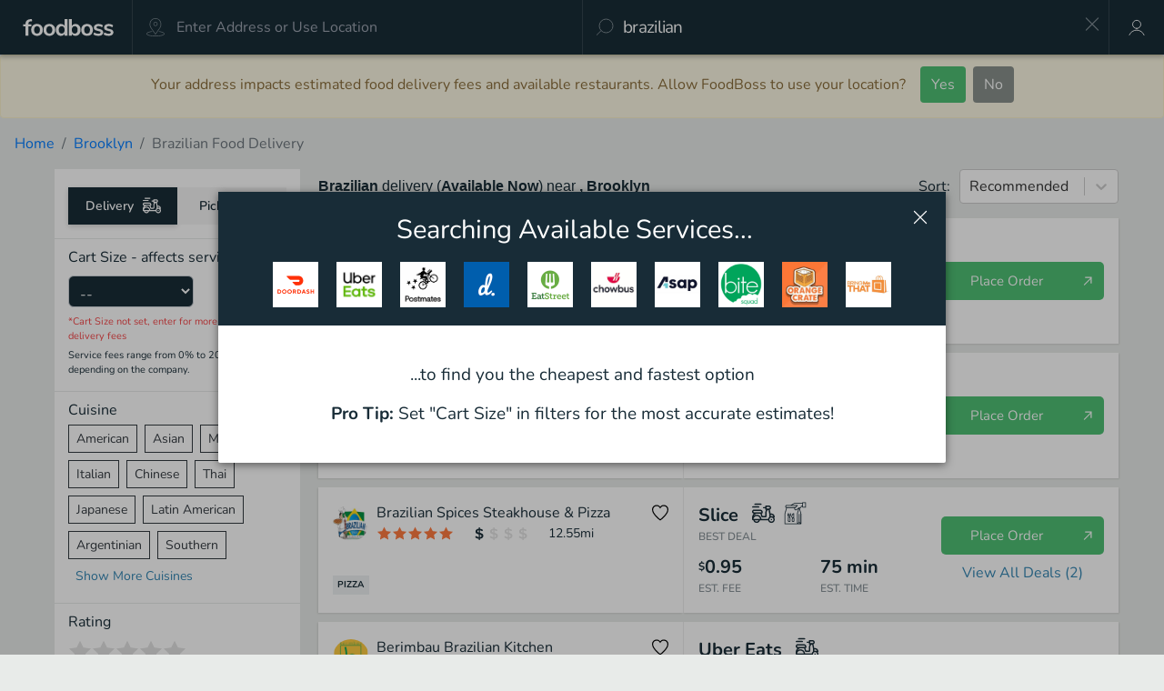

--- FILE ---
content_type: text/html; charset=utf-8
request_url: https://www.foodboss.com/brooklyn-ny/cuisine/brazilian
body_size: 35214
content:
<!DOCTYPE html><html><head><meta charSet="utf-8"/><script>
    (function(w,d,s,l,i){w[l]=w[l]||[];w[l].push({'gtm.start': new Date().getTime(),event:'gtm.js'});var f=d.getElementsByTagName(s)[0], j=d.createElement(s),dl=l!='dataLayer'?'&l='+l:'';j.async=false;j.src= 'https://www.googletagmanager.com/gtm.js?id='+i+dl;f.parentNode.insertBefore(j,f); })(window,document,'script','dataLayer','GTM-KM8XJ6N');
</script><meta name="viewport" content="initial-scale=1.0, width=device-width"/><script>
    !function(){
      // Bot detection - check before initializing Segment
      var botPattern = /bot|crawler|spider|crawling|googlebot|bingbot|yandex|baidu|slurp|duckduck|facebookexternalhit|linkedinbot|twitterbot|applebot|semrush|ahrefs|mj12bot|dotbot|petalbot|bytespider|headlesschrome|phantomjs|prerender/i;
      var isBot = botPattern.test(navigator.userAgent) || navigator.webdriver === true;
      
      if (isBot) {
        // Create stub analytics object so calls don't error
        window.analytics = window.analytics || {};
        ['track','page','identify','reset','group','alias','ready','on','once','off','trackLink','trackForm','trackSubmit','trackClick'].forEach(function(method) {
          window.analytics[method] = function(){};
        });
        console.log('Segment: Skipping initialization for bot');
        return;
      }
      
      // Original Segment snippet
      var analytics=window.analytics=window.analytics||[];if(!analytics.initialize)if(analytics.invoked)window.console&&console.error&&console.error("Segment snippet included twice.");else{analytics.invoked=!0;analytics.methods=["trackSubmit","trackClick","trackLink","trackForm","pageview","identify","reset","group","track","ready","alias","debug","page","once","off","on","addSourceMiddleware","addIntegrationMiddleware","setAnonymousId","addDestinationMiddleware"];analytics.factory=function(e){return function(){var t=Array.prototype.slice.call(arguments);t.unshift(e);analytics.push(t);return analytics}};for(var e=0;e<analytics.methods.length;e++){var key=analytics.methods[e];analytics[key]=analytics.factory(key)}analytics.load=function(key,e){var t=document.createElement("script");t.type="text/javascript";t.async=!0;t.src="https://cdn.segment.com/analytics.js/v1/" + key + "/analytics.min.js";var n=document.getElementsByTagName("script")[0];n.parentNode.insertBefore(t,n);analytics._loadOptions=e};analytics._writeKey="Plsj2nChyBwdhA91BZGr5KrWqExAiJWu";analytics.SNIPPET_VERSION="4.13.2";
      analytics.load("Plsj2nChyBwdhA91BZGr5KrWqExAiJWu");
    }}();
</script><script>
  window.fbAsyncInit = function() {
    FB.init({
      appId      : '489715584566395',
      cookie     : true,
      xfbml      : true,
      version    : 'v16.0'
    });
      
    FB.AppEvents.logPageView();   
      
  };

  (function(d, s, id){
     var js, fjs = d.getElementsByTagName(s)[0];
     if (d.getElementById(id)) {return;}
     js = d.createElement(s); js.id = id;
     js.src = "https://connect.facebook.net/en_US/sdk.js";
     fjs.parentNode.insertBefore(js, fjs);
   }(document, 'script', 'facebook-jssdk'));
</script><title>Brazilian Delivery Near Me, Open Now in Brooklyn | FoodBoss</title><meta name="description" content="Find brazilian delivery nearby, compare top delivery apps &amp; save up to 58% on Brooklyn restaurants open now. Order online or pickup &amp; save like a Boss."/><link rel="canonical" href="https://www.foodboss.com/brooklyn-ny/explore"/><meta name="og:title" content="FoodBoss - Order Food Like A Boss - Brooklyn"/><meta name="og:image" content="/images/foodboss-og-image.jpg"/><meta name="apple-itunes-app" content="app-id=1141536349"/><link rel="manifest" href="/configs/android-manifest.json"/><meta name="next-head-count" content="12"/><link rel="preload" href="/_next/static/css/5c640846e32f9c3d.css" as="style"/><link rel="stylesheet" href="/_next/static/css/5c640846e32f9c3d.css" data-n-g=""/><link rel="preload" href="/_next/static/css/86eb65a47683a18d.css" as="style"/><link rel="stylesheet" href="/_next/static/css/86eb65a47683a18d.css" data-n-p=""/><noscript data-n-css=""></noscript><script defer="" nomodule="" src="/_next/static/chunks/polyfills-c67a75d1b6f99dc8.js"></script><script src="/_next/static/chunks/webpack-0be9f2199e2259ed.js" defer=""></script><script src="/_next/static/chunks/framework-ca706bf673a13738.js" defer=""></script><script src="/_next/static/chunks/main-0d06003898e9623c.js" defer=""></script><script src="/_next/static/chunks/pages/_app-3474dc9fec98458f.js" defer=""></script><script src="/_next/static/chunks/2453-8283576d3895f86d.js" defer=""></script><script src="/_next/static/chunks/5721-2f45cc1efac3f820.js" defer=""></script><script src="/_next/static/chunks/2583-3cb7862e68da6464.js" defer=""></script><script src="/_next/static/chunks/1706-86d668ca1e2053b7.js" defer=""></script><script src="/_next/static/chunks/6546-ae28121226716c8c.js" defer=""></script><script src="/_next/static/chunks/2735-9509d7ad5403fd05.js" defer=""></script><script src="/_next/static/chunks/174-5c59f2745fb06acf.js" defer=""></script><script src="/_next/static/chunks/3702-09bae1cb6708563b.js" defer=""></script><script src="/_next/static/chunks/436-c0c3e06101b97674.js" defer=""></script><script src="/_next/static/chunks/2394-57f75173c7005bb2.js" defer=""></script><script src="/_next/static/chunks/4402-34e17dde869e25a2.js" defer=""></script><script src="/_next/static/chunks/5327-06df09aceb9eec33.js" defer=""></script><script src="/_next/static/chunks/pages/search-6a3a8f5be967dbbc.js" defer=""></script><script src="/_next/static/Kc_plOMR9UDi-FLNm9nmM/_buildManifest.js" defer=""></script><script src="/_next/static/Kc_plOMR9UDi-FLNm9nmM/_ssgManifest.js" defer=""></script><style id="__jsx-771815047">#nprogress{pointer-events:none}#nprogress .bar{background:#4FBF74;position:fixed;z-index:1031;top:0;left:0;width:100%;height:3px}#nprogress .peg{display:block;position:absolute;right:0px;width:100px;height:100%;-webkit-box-shadow:0 0 10px #4FBF74,0 0 5px #4FBF74;-moz-box-shadow:0 0 10px #4FBF74,0 0 5px #4FBF74;box-shadow:0 0 10px #4FBF74,0 0 5px #4FBF74;opacity:1;-webkit-transform:rotate(3deg)translate(0px,-4px);-ms-transform:rotate(3deg)translate(0px,-4px);-moz-transform:rotate(3deg)translate(0px,-4px);-o-transform:rotate(3deg)translate(0px,-4px);transform:rotate(3deg)translate(0px,-4px)}</style><style id="__jsx-793276712">.AddressAutocomplete-container{height:100%;width:100%;position:relative}.AddressAutocomplete-input{outline:none;border:none;height:100%;width:100%;margin:0;background-color:transparent;-o-text-overflow:ellipsis;text-overflow:ellipsis}@media (max-width: 980px){.AddressAutocomplete-input{font-size:16px}}</style><style id="__jsx-630752893">.header.jsx-630752893{color:#182C37;font-size:10px;font-weight:700;padding:10px 10px;text-transform:uppercase}.option.jsx-630752893,.selected-option.jsx-630752893{padding:5px 5px 5px 15px;font-size:15px;font-weight:normal;color:rgba(24, 44, 55, 0.7);cursor:pointer}.selected-option.jsx-630752893{background-color:#efefef}</style><style id="__jsx-563713633">.Typeahaead{width:100%;height:100%}.Typeahaead-typeahead{height:100%}.Typeahaead-options{list-style:none;padding:0 0 10px 0;margin:0;width:100%;background-color:white;position:absolute;-webkit-box-sizing:border-box;-moz-box-sizing:border-box;box-sizing:border-box;-webkit-box-shadow:0 4px 10px rgba(0,0,0,.2);-moz-box-shadow:0 4px 10px rgba(0,0,0,.2);box-shadow:0 4px 10px rgba(0,0,0,.2);-webkit-border-radius:2px;-moz-border-radius:2px;border-radius:2px}.Typeahaead-input{outline:none;border:none;height:100%;width:-webkit-calc(100% - 10px);width:-moz-calc(100% - 10px);width:calc(100% - 10px);-webkit-appearance:none;padding:0 5px 0 5px;margin:0;background-color:transparent;color:white;font-size:19px;letter-spacing:-.7px;-o-text-overflow:ellipsis;text-overflow:ellipsis}@media (max-width: 980px){.Typeahaead-input{font-size:18px}}</style><style id="__jsx-3e90148e339dab99">button.jsx-3e90148e339dab99{cursor:pointer}</style><style id="__jsx-ee1f0bcb94b8d137">.profile-button.jsx-ee1f0bcb94b8d137{cursor:pointer;display:-webkit-box;display:-webkit-flex;display:-moz-box;display:-ms-flexbox;display:flex;-webkit-box-pack:center;-webkit-justify-content:center;-moz-box-pack:center;-ms-flex-pack:center;justify-content:center;-webkit-box-align:center;-webkit-align-items:center;-moz-box-align:center;-ms-flex-align:center;align-items:center;height:100%;width:60px}.profile-link.jsx-ee1f0bcb94b8d137{display:-webkit-box;display:-webkit-flex;display:-moz-box;display:-ms-flexbox;display:flex;-webkit-box-pack:center;-webkit-justify-content:center;-moz-box-pack:center;-ms-flex-pack:center;justify-content:center;-webkit-box-align:center;-webkit-align-items:center;-moz-box-align:center;-ms-flex-align:center;align-items:center;height:100%;width:100%}</style><style id="__jsx-3306560561">.CartValueSelect.jsx-3306560561{-webkit-box-align:center;-webkit-align-items:center;-moz-box-align:center;-ms-flex-align:center;align-items:center;display:-webkit-box;display:-webkit-flex;display:-moz-box;display:-ms-flexbox;display:flex;-webkit-box-orient:horizontal;-webkit-box-direction:normal;-webkit-flex-direction:row;-moz-box-orient:horizontal;-moz-box-direction:normal;-ms-flex-direction:row;flex-direction:row;-webkit-flex-wrap:wrap;-ms-flex-wrap:wrap;flex-wrap:wrap}.select-label-left.jsx-3306560561{font-size:14px;margin-right:10px;white-space:nowrap}.select-label-right.jsx-3306560561{font-size:14px;white-space:nowrap}select.jsx-3306560561{background:#182C37;color:rgba(255, 255, 255, 1);font-size:16px;margin-right:6px;height:35px}</style><style id="__jsx-c5137a613bf781b9">span.jsx-c5137a613bf781b9{margin:0 1px;display:-webkit-box;display:-webkit-flex;display:-moz-box;display:-ms-flexbox;display:flex}</style><style id="__jsx-a5d4d8b8859e3eb6">.OptionRange.jsx-a5d4d8b8859e3eb6{display:-webkit-box;display:-webkit-flex;display:-moz-box;display:-ms-flexbox;display:flex}.OptionRange-row.jsx-a5d4d8b8859e3eb6{-webkit-box-pack:start;-webkit-justify-content:flex-start;-moz-box-pack:start;-ms-flex-pack:start;justify-content:flex-start;-webkit-box-align:center;-webkit-align-items:center;-moz-box-align:center;-ms-flex-align:center;align-items:center;-webkit-box-orient:horizontal;-webkit-box-direction:normal;-webkit-flex-direction:row;-moz-box-orient:horizontal;-moz-box-direction:normal;-ms-flex-direction:row;flex-direction:row}.OptionRange-column.jsx-a5d4d8b8859e3eb6{-webkit-box-pack:center;-webkit-justify-content:center;-moz-box-pack:center;-ms-flex-pack:center;justify-content:center;-webkit-box-align:start;-webkit-align-items:flex-start;-moz-box-align:start;-ms-flex-align:start;align-items:flex-start;-webkit-box-orient:vertical;-webkit-box-direction:normal;-webkit-flex-direction:column;-moz-box-orient:vertical;-moz-box-direction:normal;-ms-flex-direction:column;flex-direction:column}.OptionRange.jsx-a5d4d8b8859e3eb6:hover,.OptionRange.jsx-a5d4d8b8859e3eb6:active,.OptionRange.jsx-a5d4d8b8859e3eb6:focus{cursor:pointer}</style><style id="__jsx-368a9b807e660a98">span.jsx-368a9b807e660a98{margin:0 1px;display:-webkit-box;display:-webkit-flex;display:-moz-box;display:-ms-flexbox;display:flex}</style><style id="__jsx-3611150979">.Checkbox.jsx-3611150979{display:-webkit-box;display:-webkit-flex;display:-moz-box;display:-ms-flexbox;display:flex;-webkit-box-orient:horizontal;-webkit-box-direction:normal;-webkit-flex-direction:row;-moz-box-orient:horizontal;-moz-box-direction:normal;-ms-flex-direction:row;flex-direction:row;-webkit-box-align:center;-webkit-align-items:center;-moz-box-align:center;-ms-flex-align:center;align-items:center;-webkit-box-pack:center;-webkit-justify-content:center;-moz-box-pack:center;-ms-flex-pack:center;justify-content:center;cursor:pointer;border:solid 1px#c5cacd;margin-right:5px}.Checkbox-checked.jsx-3611150979,.Checkbox.jsx-3611150979:hover{border:solid 1px #182C37}.Checkbox-disabled.jsx-3611150979{border:solid 1px rgba(24, 44, 55, 0.2);cursor:default}</style><style id="__jsx-3ca05bf31b9f69e9">.Select{position:relative}.Select input::-webkit-contacts-auto-fill-button,.Select input::-webkit-credentials-auto-fill-button{display:none!important}.Select input::-ms-clear{display:none!important}.Select input::-ms-reveal{display:none!important}.Select,.Select div,.Select input,.Select span{-webkit-box-sizing:border-box;-moz-box-sizing:border-box;box-sizing:border-box}.Select.is-disabled .Select-arrow-zone{cursor:default;pointer-events:none;opacity:.35}.Select.is-disabled>.Select-control{background-color:#f9f9f9}.Select.is-disabled>.Select-control:hover{-webkit-box-shadow:none;-moz-box-shadow:none;box-shadow:none}.Select.is-open>.Select-control{-webkit-border-bottom-right-radius:0;-moz-border-radius-bottomright:0;border-bottom-right-radius:0;-webkit-border-bottom-left-radius:0;-moz-border-radius-bottomleft:0;border-bottom-left-radius:0;background:#fff;border-color:#b3b3b3#ccc#d9d9d9}.Select.is-open>.Select-control .Select-arrow{top:-2px;border-color:transparent transparent#999;border-width:0 5px 5px}.Select.is-searchable.is-open>.Select-control{cursor:text}.Select.is-searchable.is-focused:not(.is-open)>.Select-control{cursor:text}.Select.is-focused>.Select-control{background:#fff}.Select.is-focused:not(.is-open)>.Select-control{border-color:#007eff;-webkit-box-shadow:inset 0 1px 1px rgba(0,0,0,.075),0 0 0 3px rgba(0,126,255,.1);-moz-box-shadow:inset 0 1px 1px rgba(0,0,0,.075),0 0 0 3px rgba(0,126,255,.1);box-shadow:inset 0 1px 1px rgba(0,0,0,.075),0 0 0 3px rgba(0,126,255,.1);background:#fff}.Select.has-value.is-clearable.Select--single>.Select-control .Select-value{padding-right:42px}.Select.has-value.Select--single>.Select-control .Select-value .Select-value-label,.Select.has-value.is-pseudo-focused.Select--single>.Select-control .Select-value .Select-value-label{color:#333}.Select.has-value.Select--single>.Select-control .Select-value a.Select-value-label,.Select.has-value.is-pseudo-focused.Select--single>.Select-control .Select-value a.Select-value-label{cursor:pointer;text-decoration:none}.Select.has-value.Select--single>.Select-control .Select-value a.Select-value-label:hover,.Select.has-value.is-pseudo-focused.Select--single>.Select-control .Select-value a.Select-value-label:hover,.Select.has-value.Select--single>.Select-control .Select-value a.Select-value-label:focus,.Select.has-value.is-pseudo-focused.Select--single>.Select-control .Select-value a.Select-value-label:focus{color:#007eff;outline:none;text-decoration:underline}.Select.has-value.Select--single>.Select-control .Select-value a.Select-value-label:focus,.Select.has-value.is-pseudo-focused.Select--single>.Select-control .Select-value a.Select-value-label:focus{background:#fff}.Select.has-value.is-pseudo-focused .Select-input{opacity:0}.Select.is-open .Select-arrow,.Select .Select-arrow-zone:hover>.Select-arrow{border-top-color:#666}.Select.Select--rtl{direction:rtl;text-align:right}.Select-control{background-color:#fff;border-color:#d9d9d9#ccc#b3b3b3;-webkit-border-radius:4px;-moz-border-radius:4px;border-radius:4px;border:1px solid#ccc;color:#333;cursor:default;display:table;border-spacing:0;border-collapse:separate;height:36px;outline:none;overflow:hidden;position:relative;width:100%}.Select-control:hover{-webkit-box-shadow:0 1px 0 rgba(0,0,0,.06);-moz-box-shadow:0 1px 0 rgba(0,0,0,.06);box-shadow:0 1px 0 rgba(0,0,0,.06)}.Select-control .Select-input:focus{outline:none;background:#fff}.Select-placeholder,.Select--single>.Select-control .Select-value{bottom:0;color:#aaa;left:0;line-height:34px;padding-left:10px;padding-right:10px;position:absolute;right:0;top:0;max-width:100%;overflow:hidden;-o-text-overflow:ellipsis;text-overflow:ellipsis;white-space:nowrap}.Select-input{height:34px;padding-left:10px;padding-right:10px;vertical-align:middle}.Select-input>input{width:100%;background:none transparent;border:0 none;-webkit-box-shadow:none;-moz-box-shadow:none;box-shadow:none;cursor:default;display:inline-block;font-family:inherit;font-size:inherit;margin:0;outline:none;line-height:17px;padding:8px 0 12px;-webkit-appearance:none}.is-focused .Select-input>input{cursor:text}.has-value.is-pseudo-focused .Select-input{opacity:0}.Select-control:not(.is-searchable)>.Select-input{outline:none}.Select-loading-zone{cursor:pointer;display:table-cell;position:relative;text-align:center;vertical-align:middle;width:16px}.Select-loading{-webkit-animation:Select-animation-spin 400ms infinite linear;-o-animation:Select-animation-spin 400ms infinite linear;-moz-animation:Select-animation-spin 400ms infinite linear;animation:Select-animation-spin 400ms infinite linear;width:16px;height:16px;-webkit-box-sizing:border-box;-moz-box-sizing:border-box;box-sizing:border-box;-webkit-border-radius:50%;-moz-border-radius:50%;border-radius:50%;border:2px solid#ccc;border-right-color:#333;display:inline-block;position:relative;vertical-align:middle}.Select-clear-zone{-webkit-animation:Select-animation-fadeIn 200ms;-o-animation:Select-animation-fadeIn 200ms;-moz-animation:Select-animation-fadeIn 200ms;animation:Select-animation-fadeIn 200ms;color:#999;cursor:pointer;display:table-cell;position:relative;text-align:center;vertical-align:middle;width:17px}.Select-clear-zone:hover{color:#d0021b}.Select-clear{display:inline-block;font-size:18px;line-height:1}.Select--multi .Select-clear-zone{width:17px}.Select-arrow-zone{cursor:pointer;display:table-cell;position:relative;text-align:center;vertical-align:middle;width:25px;padding-right:5px}.Select--rtl .Select-arrow-zone{padding-right:0;padding-left:5px}.Select-arrow{border-color:#999 transparent transparent;border-style:solid;border-width:5px 5px 2.5px;display:inline-block;height:0;width:0;position:relative}.Select-control>*:last-child{padding-right:5px}.Select--multi .Select-multi-value-wrapper{display:inline-block}.Select .Select-aria-only{position:absolute;display:inline-block;height:1px;width:1px;margin:-1px;clip:rect(0,0,0,0);overflow:hidden;float:left}@-webkit-keyframes Select-animation-fadeIn{from{opacity:0}to{opacity:1}}@-moz-keyframes Select-animation-fadeIn{from{opacity:0}to{opacity:1}}@-o-keyframes Select-animation-fadeIn{from{opacity:0}to{opacity:1}}@keyframes Select-animation-fadeIn{from{opacity:0}to{opacity:1}}.Select-menu-outer{-webkit-border-bottom-right-radius:4px;-moz-border-radius-bottomright:4px;border-bottom-right-radius:4px;-webkit-border-bottom-left-radius:4px;-moz-border-radius-bottomleft:4px;border-bottom-left-radius:4px;background-color:#fff;border:1px solid#ccc;border-top-color:#e6e6e6;-webkit-box-shadow:0 1px 0 rgba(0,0,0,.06);-moz-box-shadow:0 1px 0 rgba(0,0,0,.06);box-shadow:0 1px 0 rgba(0,0,0,.06);-webkit-box-sizing:border-box;-moz-box-sizing:border-box;box-sizing:border-box;margin-top:-1px;max-height:200px;position:absolute;left:0;top:100%;width:100%;z-index:1;-webkit-overflow-scrolling:touch}.Select-menu{max-height:198px;overflow-y:auto}.Select-option{-webkit-box-sizing:border-box;-moz-box-sizing:border-box;box-sizing:border-box;background-color:#fff;color:#666;cursor:pointer;display:block;padding:8px 10px}.Select-option:last-child{-webkit-border-bottom-right-radius:4px;-moz-border-radius-bottomright:4px;border-bottom-right-radius:4px;-webkit-border-bottom-left-radius:4px;-moz-border-radius-bottomleft:4px;border-bottom-left-radius:4px}.Select-option.is-selected{background-color:#f5faff;background-color:rgba(0,126,255,.04);color:#333}.Select-option.is-focused{background-color:#ebf5ff;background-color:rgba(0,126,255,.08);color:#333}.Select-option.is-disabled{color:#ccc;cursor:default}.Select-noresults{-webkit-box-sizing:border-box;-moz-box-sizing:border-box;box-sizing:border-box;color:#999;cursor:default;display:block;padding:8px 10px}.Select--multi .Select-input{vertical-align:middle;margin-left:10px;padding:0}.Select--multi.Select--rtl .Select-input{margin-left:0;margin-right:10px}.Select--multi.has-value .Select-input{margin-left:5px}.Select--multi .Select-value{background-color:#ebf5ff;background-color:rgba(0,126,255,.08);-webkit-border-radius:2px;-moz-border-radius:2px;border-radius:2px;border:1px solid#c2e0ff;border:1px solid rgba(0,126,255,.24);color:#007eff;display:inline-block;font-size:.9em;line-height:1.4;margin-left:5px;margin-top:5px;vertical-align:top}.Select--multi .Select-value-icon,.Select--multi .Select-value-label{display:inline-block;vertical-align:middle}.Select--multi .Select-value-label{-webkit-border-bottom-right-radius:2px;-moz-border-radius-bottomright:2px;border-bottom-right-radius:2px;-webkit-border-top-right-radius:2px;-moz-border-radius-topright:2px;border-top-right-radius:2px;cursor:default;padding:2px 5px}.Select--multi a.Select-value-label{color:#007eff;cursor:pointer;text-decoration:none}.Select--multi a.Select-value-label:hover{text-decoration:underline}.Select--multi .Select-value-icon{cursor:pointer;-webkit-border-bottom-left-radius:2px;-moz-border-radius-bottomleft:2px;border-bottom-left-radius:2px;-webkit-border-top-left-radius:2px;-moz-border-radius-topleft:2px;border-top-left-radius:2px;border-right:1px solid#c2e0ff;border-right:1px solid rgba(0,126,255,.24);padding:1px 5px 3px}.Select--multi .Select-value-icon:hover,.Select--multi .Select-value-icon:focus{background-color:#d8eafd;background-color:rgba(0,113,230,.08);color:#0071e6}.Select--multi .Select-value-icon:active{background-color:#c2e0ff;background-color:rgba(0,126,255,.24)}.Select--multi.Select--rtl .Select-value{margin-left:0;margin-right:5px}.Select--multi.Select--rtl .Select-value-icon{border-right:none;border-left:1px solid#c2e0ff;border-left:1px solid rgba(0,126,255,.24)}.Select--multi.is-disabled .Select-value{background-color:#fcfcfc;border:1px solid#e3e3e3;color:#333}.Select--multi.is-disabled .Select-value-icon{cursor:not-allowed;border-right:1px solid#e3e3e3}.Select--multi.is-disabled .Select-value-icon:hover,.Select--multi.is-disabled .Select-value-icon:focus,.Select--multi.is-disabled .Select-value-icon:active{background-color:#fcfcfc}@-webkit-keyframes Select-animation-spin{to{-webkit-transform:rotate(1turn);transform:rotate(1turn)}}@-moz-keyframes Select-animation-spin{to{-moz-transform:rotate(1turn);transform:rotate(1turn)}}@-o-keyframes Select-animation-spin{to{-o-transform:rotate(1turn);transform:rotate(1turn)}}@keyframes Select-animation-spin{to{-webkit-transform:rotate(1turn);-moz-transform:rotate(1turn);-o-transform:rotate(1turn);transform:rotate(1turn)}}@-webkit-keyframes Select-animation-spin{to{-webkit-transform:rotate(1turn)}}.Select-control{cursor:pointer}</style><style id="__jsx-1516fa152454456f">.ResultsSortDropdown.jsx-1516fa152454456f{display:-webkit-box;display:-webkit-flex;display:-moz-box;display:-ms-flexbox;display:flex;-webkit-box-orient:vertical;-webkit-box-direction:normal;-webkit-flex-direction:column;-moz-box-orient:vertical;-moz-box-direction:normal;-ms-flex-direction:column;flex-direction:column}</style><style id="__jsx-6557e7aa84bd2db5">span.jsx-6557e7aa84bd2db5{margin:0 1px;display:-webkit-box;display:-webkit-flex;display:-moz-box;display:-ms-flexbox;display:flex;-webkit-box-orient:horizontal;-webkit-box-direction:normal;-webkit-flex-direction:row;-moz-box-orient:horizontal;-moz-box-direction:normal;-ms-flex-direction:row;flex-direction:row}</style><style id="__jsx-d0ae1d662326415d">div.jsx-d0ae1d662326415d{display:-webkit-box;display:-webkit-flex;display:-moz-box;display:-ms-flexbox;display:flex;-webkit-box-orient:horizontal;-webkit-box-direction:normal;-webkit-flex-direction:row;-moz-box-orient:horizontal;-moz-box-direction:normal;-ms-flex-direction:row;flex-direction:row}</style><style id="__jsx-2fdcfabec96e76aa">.CategoryCollection.jsx-2fdcfabec96e76aa{display:-webkit-box;display:-webkit-flex;display:-moz-box;display:-ms-flexbox;display:flex;-webkit-box-orient:horizontal;-webkit-box-direction:normal;-webkit-flex-direction:row;-moz-box-orient:horizontal;-moz-box-direction:normal;-ms-flex-direction:row;flex-direction:row;-webkit-flex-wrap:wrap;-ms-flex-wrap:wrap;flex-wrap:wrap}.category.jsx-2fdcfabec96e76aa{margin:2px 5px 2px 0}</style><style id="__jsx-2057602947">.no-cursor-pointer.jsx-2057602947{cursor:pointer}.minimize-button.jsx-2057602947{padding:10px}.no-more-deals-container.jsx-2057602947{display:-webkit-box;display:-webkit-flex;display:-moz-box;display:-ms-flexbox;display:flex;-webkit-box-pack:center;-webkit-justify-content:center;-moz-box-pack:center;-ms-flex-pack:center;justify-content:center;-webkit-box-align:center;-webkit-align-items:center;-moz-box-align:center;-ms-flex-align:center;align-items:center}.no-more-deals.jsx-2057602947{color:rgba(24, 44, 55, 0.35)}</style></head><body><div id="__next"><div class="outermost"><div class="SimpleModal_SimpleModal__G75Su" style="display:block"><div class="SimpleModal_content__dNW_q"><div class="global-card AggregationMessage"><div class="header"><span class="global-clickable close-button"><span class="global-icon"><svg width="16" height="16" viewBox="0 0 13 12" xmlns="http://www.w3.org/2000/svg"><path d="M6.5 5.293L1.55.343a.5.5 0 1 0-.707.707L5.793 6l-4.95 4.95a.5.5 0 1 0 .707.707l4.95-4.95 4.95 4.95a.5.5 0 1 0 .707-.707L7.207 6l4.95-4.95a.5.5 0 1 0-.707-.707L6.5 5.293z" fill="#ffffff" fill-rule="evenodd"></path></svg></span></span><span class="aggregation-modal-title">Searching Available Services...</span><div class="partner-logos"><div class="partner-logo"><img src="/images/doordashlogo.png" alt="DoorDash Logo"/></div><div class="partner-logo"><img src="https://res.cloudinary.com/dvwy0mkh8/image/upload/v1551386284/partner-logos/image/qz0vceksemkiipolclak.png" alt="Uber Eats Logo"/></div><div class="partner-logo"><img src="https://res.cloudinary.com/dvwy0mkh8/image/upload/v1551384396/partner-logos/image/wcohtrdjbqulb6e0azoa.png" alt="Postmates Logo"/></div><div class="partner-logo"><img src="https://res.cloudinary.com/dvwy0mkh8/image/upload/v1551385272/partner-logos/image/dpeslivfaodonwvm5kmp.png" alt="delivery.com Logo"/></div><div class="partner-logo"><img src="https://res.cloudinary.com/dvwy0mkh8/image/upload/v1551385003/partner-logos/image/xedvasywlbjlcycamerz.jpg" alt="EatStreet Logo"/></div><div class="partner-logo"><img src="/images/chowbus-logo-white-background.png" alt="Chowbus Logo"/></div><div class="partner-logo"><img src="/images/logo-asap.jpg" alt="ASAP Logo"/></div><div class="partner-logo"><img src="/images/logo-bitesquad.jpg" alt="Bitesquad Logo"/></div><div class="partner-logo"><img src="/images/logo-orangecrate.jpg" alt="OrangeCrate Logo"/></div><div class="partner-logo"><img src="/images/logo-bringmethat.jpg" alt="BringMeThat Logo"/></div></div></div><div class="content"><div class="message">...to find you the cheapest and fastest option</div><div class="pro-tip"><strong>Pro Tip:</strong> Set &quot;Cart Size&quot; in filters for the most accurate estimates!</div></div></div></div><div class="SimpleModal_backdrop__wGlYQ"></div></div><div><div class="meta-info"></div><header class="SearchHeader_SearchHeader__76l5R"><div class="SearchHeader_SearchHeader-inner__Lq0rl SearchHeader_SearchHeader-inner-lg__ZA1lg"><a class="SearchHeader_logo__lfIMN SearchHeader_right-border__M2oLf" href="/"><span class="global-icon"><svg width="100" height="25" fill="#FFFFFF" viewBox="0 0 400 80" xmlns="http://www.w3.org/2000/svg"><path fill-rule="evenodd" d="M34.333 2.258c-14.654 1.236-21.096 7.05-22.198 20.034l-.188 2.208H2.333v9.833H12V75h13V34.333h13.333V24.5h-13.38l.094-2.625c.272-7.581 3.194-9.825 13.411-10.303L41 11.453l-.003-.601c-.002-.331-.15-2.289-.33-4.352-.18-2.062-.329-3.919-.331-4.125-.003-.455-1.62-.487-6.003-.117M184 17.028v14.694l-.69-.986c-4.27-6.097-12.647-8.766-21.124-6.732-1.473.353-1.687.435-4.15 1.593-9.183 4.317-14.051 16.125-12.12 29.402.248 1.706 1.152 5.413 1.402 5.75.068.092.261.543.428 1.001 2.657 7.301 9.218 12.702 16.721 13.762 3.226.456 9.086-.084 10.827-.997.159-.084 1.002-.496 1.873-.917 2.454-1.187 5.267-3.673 6.372-5.633.561-.996.628-.647.628 3.295V75H197V2.333h-13v14.695m19.167 21.639V75h12.666v-3.74c0-3.961.072-4.305.692-3.304 4.736 7.664 16.517 10.063 25.975 5.289 8.246-4.162 12.872-14.855 11.86-27.412-1.169-14.499-11.38-23.781-24.583-22.345-1.72.186-4.618.833-5.238 1.169-.159.086-.861.422-1.561.746-2.308 1.071-5.205 3.612-6.382 5.597l-.346.583-.043-14.625-.042-14.625h-12.998v36.334M59.333 23.508C45.385 25.248 37.184 34.866 37.17 49.5c-.013 13.62 7.06 23.012 19.349 25.696 2.59.565 10.205.565 12.796 0C81.49 72.537 88.194 63.82 88.454 50.31c.107-5.559-.089-6.932-1.646-11.56-3.506-10.419-15.004-16.798-27.475-15.242m54.167.001C99.486 25.254 91.453 34.712 91.425 49.5c-.026 13.695 6.956 23.008 19.265 25.697 2.389.521 10.208.57 12.477.077 9.508-2.067 15.691-7.653 18.422-16.646 1.602-5.275 1.476-13.84-.281-19.045-3.797-11.248-14.923-17.679-27.808-16.074m166-.001C265.133 25.3 257.043 35.172 257.379 50.5c.344 15.733 9.886 25.071 25.621 25.077 9.528.003 16-2.84 20.659-9.077 6.566-8.788 6.828-24.285.56-33.128-5.155-7.274-14.76-11.106-24.719-9.864m50.333.01c-7.081.802-12.729 3.989-15.367 8.673-2.312 4.105-2.264 10.26.108 13.909 2.607 4.012 5.746 5.604 15.426 7.826 10.577 2.427 12.007 3.245 11.996 6.86-.02 7.201-16.011 7.463-26.278.431-1.17-.801-1.204-.77-2.363 2.146a316.655 316.655 0 0 1-1.68 4.137c-.827 1.97-.832 1.856.117 2.553 2.452 1.8 6.588 3.589 10.708 4.632 4.524 1.145 13.056 1.328 17.659.378 9.998-2.064 15.469-9.569 13.257-18.186-1.662-6.473-5.456-8.943-18.104-11.785-9.006-2.023-10.812-3.113-10.812-6.521 0-7.512 13.628-7.808 24.204-.526.466.321.999-.764 3.489-7.111l.517-1.317-.397-.315c-5.32-4.233-14.749-6.659-22.48-5.784m44.917.01c-10.787 1.218-17.103 7.212-16.875 16.016.209 8.121 4.082 11.419 16.792 14.297C385.396 56.27 387 57.173 387 60.775c0 7.203-15.827 7.483-26.29.467l-1.116-.749-.27.545c-.149.3-.976 2.295-1.839 4.433l-1.568 3.887.583.487c1.917 1.604 5.468 3.224 10 4.563 3.613 1.067 11.447 1.616 15.775 1.106 11.594-1.367 17.956-8.288 16.308-17.739-1.211-6.947-5.238-9.743-18.25-12.674-9.07-2.043-10.818-3.083-10.829-6.446-.018-5.307 7.2-7.462 15.898-4.746 2.228.695 6.838 2.992 8.111 4.041.623.513.501.725 2.756-4.777 1.669-4.073 1.645-3.46.174-4.477-5.778-3.995-14.239-6.011-21.693-5.168M120.636 33.699c3.528.947 6.008 3.005 7.393 6.134.264.596.544 1.2.623 1.343.94 1.7 1.49 8.434 1.006 12.328-.97 7.809-5.059 11.909-12.089 12.12-6.787.204-10.924-2.871-12.563-9.337-1.141-4.505-.85-11.719.624-15.454 2.314-5.861 8.605-8.852 15.006-7.134m-54.18-.012c6.198 1.697 9.208 6.893 9.208 15.896 0 10.669-4.316 16.072-12.846 16.081-7.774.009-12.131-4.752-12.658-13.831-.587-10.113 2.421-16.175 8.977-18.091 1.835-.537 5.46-.564 7.319-.055m107.491-.112c6.191 1.317 9.446 5.63 10.071 13.342.949 11.707-3.751 18.763-12.518 18.794-9.391.034-14.617-8.449-12.758-20.711 1.249-8.234 7.638-13.035 15.205-11.425m57.373.026c6.927 1.298 10.2 6.343 10.205 15.732.006 9.681-3.615 15.186-10.692 16.258-10.327 1.563-16.607-7.298-14.591-20.591 1.26-8.307 7.282-12.86 15.078-11.399m55.29.084c6.157 1.689 9.221 6.98 9.223 15.927.002 11.033-5.229 16.913-14.288 16.059-7.612-.718-11.248-5.946-11.247-16.171.002-8.982 2.841-13.957 8.99-15.754 1.846-.539 5.469-.57 7.322-.061"></path></svg></span></a><div class="SearchHeader_geo-search-container__2cUxk SearchHeader_right-border__M2oLf"><span class="SearchHeader_input-icon__NXt6i"><span class="global-icon"><svg class="location-pin" width="20" height="20" fill="rgb(124, 137, 144)" viewBox="0 0 60 60"><path d="M30 26c3.86 0 7-3.141 7-7s-3.14-7-7-7-7 3.141-7 7 3.14 7 7 7zm0-12c2.757 0 5 2.243 5 5s-2.243 5-5 5-5-2.243-5-5 2.243-5 5-5z"></path><path d="M29.823 54.757L45.164 32.6c5.754-7.671 4.922-20.28-1.781-26.982C39.761 1.995 34.945 0 29.823 0s-9.938 1.995-13.56 5.617c-6.703 6.702-7.535 19.311-1.804 26.952l15.364 22.188zM17.677 7.031C20.922 3.787 25.235 2 29.823 2s8.901 1.787 12.146 5.031c6.05 6.049 6.795 17.437 1.573 24.399L29.823 51.243 16.082 31.4c-5.2-6.932-4.454-18.32 1.595-24.369z"></path><path d="M42.117 43.007a1 1 0 0 0-.234 1.986C52.399 46.231 58 49.567 58 51.5c0 2.714-10.652 6.5-28 6.5S2 54.214 2 51.5c0-1.933 5.601-5.269 16.117-6.507a1 1 0 0 0-.234-1.986C7.354 44.247 0 47.739 0 51.5 0 55.724 10.305 60 30 60s30-4.276 30-8.5c0-3.761-7.354-7.253-17.883-8.493z"></path></svg></span></span><span class="SearchHeader_geo-suggest__oyuTB"><div class="jsx-793276712 AddressAutocomplete-container"><input type="text" placeholder="Enter Address or Use Location" id="main-autocomplete" class="jsx-793276712 AddressAutocomplete-input" value=""/></div></span></div><div class="SearchHeader_keyword-search-container___cjMM"><span class="SearchHeader_input-icon__NXt6i"><span class="global-icon"><svg width="19" height="20" stroke="rgb(124, 137, 144)" viewBox="0 0 19 20" xmlns="http://www.w3.org/2000/svg"><g transform="translate(-3 -2)" fill="none" fill-rule="evenodd"><path d="M0 0h24v24H0z"></path><circle cx="13.5" cy="10.5" r="7.5"></circle><path d="M7.887 15.798L3 20.685" stroke-linecap="round"></path></g></svg></span></span><span class="SearchHeader_keyword__4dO_v"><div class="jsx-563713633 Typeahaead"><div style="position:relative" class="react-typeahead-container jsx-563713633 Typeahaead-typeahead"><div class="jsx-563713633 Typeahaead-typeahead"><input disabled="" role="presentation" aria-hidden="true" dir="ltr" class="Typeahaead-input" style="position:absolute" value=""/><input role="combobox" aria-expanded="false" aria-autocomplete="both" spellcheck="false" autoComplete="off" autoCorrect="off" dir="ltr" placeholder="Search Restaurant or Cuisine" class="Typeahaead-input" style="position:relative" value="brazilian"/></div><ul role="listbox" aria-hidden="true" style="display:none" class="Typeahaead-options"><li aria-selected="false" role="option"><div class="jsx-630752893 SuggestOption"><div class="jsx-630752893 header">Category</div><div class="jsx-630752893 option">Brazilian</div></div></li><li aria-selected="false" role="option"><div class="jsx-630752893 SuggestOption"><div class="jsx-630752893 option">Brat</div></div></li><li aria-selected="false" role="option"><div class="jsx-630752893 SuggestOption"><div class="jsx-630752893 option">Belgian</div></div></li><li aria-selected="false" role="option"><div class="jsx-630752893 SuggestOption"><div class="jsx-630752893 header">Restaurant</div><div class="jsx-630752893 option">Copacabana Brazilian Grill</div></div></li><li aria-selected="false" role="option"><div class="jsx-630752893 SuggestOption"><div class="jsx-630752893 option">AROMA BRAZIL</div></div></li><li aria-selected="false" role="option"><div class="jsx-630752893 SuggestOption"><div class="jsx-630752893 option">Point Brazil</div></div></li></ul><span role="status" aria-live="polite" style="left:-9999px;position:absolute"></span><span role="status" aria-live="polite" style="left:-9999px;position:absolute"></span></div></div></span><span class="SearchHeader_clear-button___A55o"><button class="jsx-3e90148e339dab99"><span class="global-icon"><svg width="16" height="17" viewBox="0 0 13 12" xmlns="http://www.w3.org/2000/svg"><path d="M6.5 5.293L1.55.343a.5.5 0 1 0-.707.707L5.793 6l-4.95 4.95a.5.5 0 1 0 .707.707l4.95-4.95 4.95 4.95a.5.5 0 1 0 .707-.707L7.207 6l4.95-4.95a.5.5 0 1 0-.707-.707L6.5 5.293z" fill="rgb(124, 137, 144)" fill-rule="evenodd"></path></svg></span></button></span></div><div class="SearchHeader_profile__zNOSs"><span class="SearchHeader_profile-inner__4VYu4"><span class="jsx-ee1f0bcb94b8d137 profile-button"><a class="profile-link" href="/account"><span class="global-icon"><svg width="18" height="18" stroke="#fff" viewBox="0 0 20 19" xmlns="http://www.w3.org/2000/svg"><path d="M1 18.816C2.446 15.404 5.914 13 9.962 13c4.121 0 7.64 2.49 9.038 6m-9-8a5 5 0 1 1 0-10 5 5 0 0 1 0 10z" fill="none" fill-rule="evenodd" stroke-linecap="round"></path></svg></span></a></span></span></div></div><div class="SearchHeader_SearchHeader-inner__Lq0rl SearchHeader_SearchHeader-inner-sm__WDflZ"><div class="SearchHeader_bottom-sm__OxkqC"><div class="SearchHeader_keyword-search-container___cjMM"><span class="SearchHeader_input-icon__NXt6i"><span class="global-icon"><svg width="19" height="20" stroke="rgb(124, 137, 144)" viewBox="0 0 19 20" xmlns="http://www.w3.org/2000/svg"><g transform="translate(-3 -2)" fill="none" fill-rule="evenodd"><path d="M0 0h24v24H0z"></path><circle cx="13.5" cy="10.5" r="7.5"></circle><path d="M7.887 15.798L3 20.685" stroke-linecap="round"></path></g></svg></span></span><span class="SearchHeader_keyword__4dO_v"><div class="jsx-563713633 Typeahaead"><div style="position:relative" class="react-typeahead-container jsx-563713633 Typeahaead-typeahead"><div class="jsx-563713633 Typeahaead-typeahead"><input disabled="" role="presentation" aria-hidden="true" dir="ltr" class="Typeahaead-input" style="position:absolute" value=""/><input role="combobox" aria-expanded="false" aria-autocomplete="both" spellcheck="false" autoComplete="off" autoCorrect="off" dir="ltr" placeholder="Search Restaurant or Cuisine" class="Typeahaead-input" style="position:relative" value="brazilian"/></div><ul role="listbox" aria-hidden="true" style="display:none" class="Typeahaead-options"><li aria-selected="false" role="option"><div class="jsx-630752893 SuggestOption"><div class="jsx-630752893 header">Category</div><div class="jsx-630752893 option">Brazilian</div></div></li><li aria-selected="false" role="option"><div class="jsx-630752893 SuggestOption"><div class="jsx-630752893 option">Brat</div></div></li><li aria-selected="false" role="option"><div class="jsx-630752893 SuggestOption"><div class="jsx-630752893 option">Belgian</div></div></li><li aria-selected="false" role="option"><div class="jsx-630752893 SuggestOption"><div class="jsx-630752893 header">Restaurant</div><div class="jsx-630752893 option">Copacabana Brazilian Grill</div></div></li><li aria-selected="false" role="option"><div class="jsx-630752893 SuggestOption"><div class="jsx-630752893 option">AROMA BRAZIL</div></div></li><li aria-selected="false" role="option"><div class="jsx-630752893 SuggestOption"><div class="jsx-630752893 option">Point Brazil</div></div></li></ul><span role="status" aria-live="polite" style="left:-9999px;position:absolute"></span><span role="status" aria-live="polite" style="left:-9999px;position:absolute"></span></div></div></span><span class="SearchHeader_clear-button___A55o"><button class="jsx-3e90148e339dab99"><span class="global-icon"><svg width="16" height="17" viewBox="0 0 13 12" xmlns="http://www.w3.org/2000/svg"><path d="M6.5 5.293L1.55.343a.5.5 0 1 0-.707.707L5.793 6l-4.95 4.95a.5.5 0 1 0 .707.707l4.95-4.95 4.95 4.95a.5.5 0 1 0 .707-.707L7.207 6l4.95-4.95a.5.5 0 1 0-.707-.707L6.5 5.293z" fill="rgb(124, 137, 144)" fill-rule="evenodd"></path></svg></span></button></span></div><a href="/filters?address=%2C%20Brooklyn&amp;cart_value=not-set&amp;display_address=%2C%20Brooklyn&amp;is_open=true&amp;keyword=brazilian&amp;lat=40.67798&amp;limit=10&amp;lng=-73.94439&amp;order_type=delivery&amp;page=1&amp;results_sort=default&amp;show_all=true&amp;zip=00000"><span class="global-icon"><svg width="18" height="18" viewBox="0 0 18 18" xmlns="http://www.w3.org/2000/svg"><g transform="translate(-3 -3)" fill="none" fill-rule="evenodd"><path opacity=".1" d="M0 0h24v24H0z"></path><circle stroke="white" cx="17.5" cy="6" r="2"></circle><circle stroke="white" cx="8.5" cy="12" r="2"></circle><circle stroke="white" cx="14.5" cy="18" r="2"></circle><rect fill="white" x="3" y="17.5" width="10" height="1" rx=".5"></rect><rect fill="white" x="3" y="11.5" width="4" height="1" rx=".5"></rect><rect fill="white" x="16" y="17.5" width="5" height="1" rx=".5"></rect><rect fill="white" x="19" y="5.5" width="2" height="1" rx=".5"></rect><rect fill="white" x="3" y="5.5" width="13" height="1" rx=".5"></rect><rect fill="white" x="10" y="11.5" width="11" height="1" rx=".5"></rect></g></svg></span></a></div><div class="SearchHeader_top-sm__ekv8Q"><div class="SearchHeader_geo-search-container__2cUxk"><span class="SearchHeader_input-icon__NXt6i"><span class="global-icon"><svg class="location-pin" width="20" height="20" fill="rgb(124, 137, 144)" viewBox="0 0 60 60"><path d="M30 26c3.86 0 7-3.141 7-7s-3.14-7-7-7-7 3.141-7 7 3.14 7 7 7zm0-12c2.757 0 5 2.243 5 5s-2.243 5-5 5-5-2.243-5-5 2.243-5 5-5z"></path><path d="M29.823 54.757L45.164 32.6c5.754-7.671 4.922-20.28-1.781-26.982C39.761 1.995 34.945 0 29.823 0s-9.938 1.995-13.56 5.617c-6.703 6.702-7.535 19.311-1.804 26.952l15.364 22.188zM17.677 7.031C20.922 3.787 25.235 2 29.823 2s8.901 1.787 12.146 5.031c6.05 6.049 6.795 17.437 1.573 24.399L29.823 51.243 16.082 31.4c-5.2-6.932-4.454-18.32 1.595-24.369z"></path><path d="M42.117 43.007a1 1 0 0 0-.234 1.986C52.399 46.231 58 49.567 58 51.5c0 2.714-10.652 6.5-28 6.5S2 54.214 2 51.5c0-1.933 5.601-5.269 16.117-6.507a1 1 0 0 0-.234-1.986C7.354 44.247 0 47.739 0 51.5 0 55.724 10.305 60 30 60s30-4.276 30-8.5c0-3.761-7.354-7.253-17.883-8.493z"></path></svg></span></span><span class="SearchHeader_geo-suggest__oyuTB"><div class="jsx-793276712 AddressAutocomplete-container"><input type="text" placeholder="Enter Address or Use Location" id="mobile-autocomplete" class="jsx-793276712 AddressAutocomplete-input" value=""/></div></span></div><div class="SearchHeader_profile__zNOSs"><span class="SearchHeader_profile-inner__4VYu4"><span class="jsx-ee1f0bcb94b8d137 profile-button"><a class="profile-link" href="/account"><span class="global-icon"><svg width="18" height="18" stroke="#fff" viewBox="0 0 20 19" xmlns="http://www.w3.org/2000/svg"><path d="M1 18.816C2.446 15.404 5.914 13 9.962 13c4.121 0 7.64 2.49 9.038 6m-9-8a5 5 0 1 1 0-10 5 5 0 0 1 0 10z" fill="none" fill-rule="evenodd" stroke-linecap="round"></path></svg></span></a></span></span></div></div></div></header><div><div style="display:block" class="alert alert-warning NotificationLocation_location-redo__3xKOw" align="center" role="alert"><span>Your address impacts estimated food delivery fees and available restaurants. Allow FoodBoss to use your location?</span><span class="NotificationLocation_location-buttons__RHb1s"><button class="NotificationLocation_button-yes__iT1Hp" name="success">Yes</button><button class="NotificationLocation_button-no__R_mFl">No</button></span></div><div id="breadcrumb-container"><nav aria-label="breadcrumb"><ol class="breadcrumb"><li class="breadcrumb-item"><a href="/">Home</a></li><li class="breadcrumb-item active" aria-current="page"><span class="active">Brooklyn Food Delivery</span></li></ol></nav></div><div class="Search_search-container__Y7MXM"><div class="Search_filters-list__nqMG4"><div class="FiltersList_FiltersList__gRTQf"><div class="FiltersList_section__rImOp"><div class="FiltersList_order-type-toggle__5OM7h"><div class="OrderTypeToggle_OrderTypeToggle__jUac5"><div class="OrderTypeToggle_toggle-list__N2oA9"><div class="OrderTypeToggle_toggle__kFgIy OrderTypeToggle_toggle-checked__vHN5n"><span class="ToggleEntry_ToggleEntry__lJckw ToggleEntry_ToggleEntry-checked__G1L4z"><div class="ToggleEntry_text__2mcpE"><div>Delivery</div><div class="ToggleEntry_type-icon__G6eGR"><span class="global-icon"><svg xmlns="http://www.w3.org/2000/svg" width="20" height="20" fill="white" viewBox="0 0 512 512"><g><path d="m496.761 352.176c7.89-.429 14.161-6.952 14.161-14.958 0-43.164-34.648-76.976-78.879-76.976h-14.617l-17.866-84.802c17.24-7.49 29.332-24.692 29.332-44.675 0-26.842-21.811-48.68-48.621-48.68h-69.115c-8.274 0-14.982 6.716-14.982 15v18.68h-36.828c-8.274 0-14.982 6.716-14.982 15s6.708 15 14.982 15h36.828v18.68c0 8.284 6.708 15 14.982 15h6.652c-12.404 14.669-19.907 33.618-19.907 54.299v85.359c0 .438-.355.793-.792.793h-60.52c-.349 0-.661-.233-.76-.568l-16.315-55.202c13.149-3.517 22.865-15.542 22.865-29.801 0-33.857-27.511-61.401-61.326-61.401h-134.987c-25.4-.001-46.066 20.69-46.066 46.122 0 23.25 17.273 42.526 39.644 45.666-23.732 21.254-38.697 52.13-38.697 86.444v46.699c0 8.284 6.708 15 14.982 15h12.963c6.978 34.84 37.766 61.17 74.587 61.17s67.609-26.33 74.587-61.17h183.27c6.978 34.84 37.766 61.17 74.587 61.17 41.948 0 76.076-34.17 76.076-76.17.001-17.124-5.675-32.943-15.238-45.679zm-18.256-29.958h-33.727c-2.907-.339-5.858-.533-8.854-.533-5.37 0-10.608.568-15.666 1.632v-33.075h11.786c21.942 0 40.083 13.207 46.461 31.976zm-152.368-210.134h54.134c10.288 0 18.658 8.38 18.658 18.68s-8.37 18.68-18.658 18.68h-54.134zm-89.547 237.811h60.52c16.959 0 30.755-13.813 30.755-30.793v-85.359c0-25.782 18.086-47.416 42.223-52.849l20.207 95.91v60.143c-14.662 11.039-25.221 27.252-28.958 45.907h-148.95c-6.997-53.818-51.439-94.083-106.909-94.083-24.735 0-46.941 8.08-64.461 21.97 14.472-27.092 43.004-45.571 75.776-45.571h71.786l18.522 62.67c3.836 12.986 15.963 22.055 29.489 22.055zm-204.462 32.959c2.618-15.958 9.435-30.353 19.86-41.507 13.607-14.559 32.603-22.577 53.488-22.577 38.642 0 69.859 27.156 76.561 64.083h-149.909zm13.938-147.684c-8.879 0-16.103-7.233-16.103-16.124s7.224-16.124 16.103-16.124h134.987c17.294 0 31.363 14.086 31.363 31.401-.128.617-1.116 1.025-2.955.845-12.464 0-8.901 0-11.497 0-17.901.002-151.811.002-151.898.002zm57.413 208.854c-20.183 0-37.367-13.055-43.601-31.17h87.202c-6.234 18.115-23.418 31.17-43.601 31.17zm332.445 0c-25.427 0-46.113-20.712-46.113-46.17s20.687-46.169 46.113-46.169c25.427 0 46.113 20.711 46.113 46.169s-20.687 46.17-46.113 46.17z"></path><ellipse cx="435.924" cy="397.855" rx="15.081" ry="15.099"></ellipse><path d="m15.61 129.443h134.368c8.274 0 14.982-6.716 14.982-15s-6.708-15-14.982-15h-134.368c-8.274 0-14.982 6.716-14.982 15s6.708 15 14.982 15z"></path><path d="m65.382 67.976h135.526c8.274 0 14.982-6.716 14.982-15s-6.708-15-14.982-15h-135.526c-8.274 0-14.982 6.716-14.982 15s6.708 15 14.982 15z"></path></g></svg></span></div></div></span></div><div class="OrderTypeToggle_toggle__kFgIy"><span class="ToggleEntry_ToggleEntry__lJckw"><div class="ToggleEntry_text__2mcpE"><div>Pickup</div><div class="ToggleEntry_type-icon__G6eGR"><span class="global-icon"><svg xmlns="http://www.w3.org/2000/svg" width="20" height="20" fill="#182C37" viewBox="0 0 512 512"><path d="M232,359.6V264a8,8,0,0,0-8-8c-48.86,0-55.71,83.833-55.978,87.4a8,8,0,0,0,4.4,7.754L184,356.944v2.66l-6.2,62.008A24,24,0,0,0,201.68,448h12.64A24,24,0,0,0,238.2,421.612ZM184.549,339.33a175.605,175.605,0,0,1,7.365-33.019c6.148-18.091,14.226-29.1,24.086-32.853V352H200a8,8,0,0,0-4.422-7.155Zm35.7,90.038A7.91,7.91,0,0,1,214.32,432H201.68a8,8,0,0,1-7.961-8.8L199.24,368h17.52l5.521,55.2A7.908,7.908,0,0,1,220.252,429.368Z"></path><path d="M488,8H424a8,8,0,0,0-8,8v8H248.982a43.35,43.35,0,0,0-20.7,5.278L149.959,72H56c-13.458,0-24,14.056-24,32,0,16.748,9.185,30.1,21.351,31.811l-36.068,122.1c-.032.109-.062.219-.09.328a40.073,40.073,0,0,0-1.193,9.7V496a8,8,0,0,0,8,8H384a8,8,0,0,0,8-8V268.608a39.933,39.933,0,0,0-1.626-11.287L357.042,143.993A43.281,43.281,0,0,0,399.881,104H416v16a8,8,0,0,0,8,8h64a8,8,0,0,0,8-8V16A8,8,0,0,0,488,8ZM48,104c0-9.767,4.738-16,8-16H284.687l-32,32H56C52.738,120,48,113.767,48,104ZM297.193,258.24a40.073,40.073,0,0,0-1.193,9.7V488H32V267.939a24.077,24.077,0,0,1,.679-5.668L69.978,136H238.213a35.245,35.245,0,0,0,51.9,45.826L328.6,151.889,297.283,257.912C297.251,258.021,297.221,258.131,297.193,258.24ZM344,467.314,364.686,488H323.314Zm31.025-205.475a23.947,23.947,0,0,1,.975,6.769V476.686l-24-24V280a8,8,0,0,0-16,0V452.687l-24,24V267.939a24.077,24.077,0,0,1,.679-5.668l31.3-105.976ZM416,88H396.773A12.788,12.788,0,0,0,384,100.773,27.258,27.258,0,0,1,356.773,128H337.107a11.282,11.282,0,0,0-6.892,2.365L280.288,169.2a19.226,19.226,0,0,1-25.4-28.771l54.768-54.769A8,8,0,0,0,304,72H183.374l52.571-28.676A27.3,27.3,0,0,1,248.982,40H416Zm64,24H432V24h48Z"></path><path d="M160,264a8,8,0,0,0-16,0v24H128V264a8,8,0,0,0-16,0v24H96V264a8,8,0,0,0-16,0v32h.015a7.974,7.974,0,0,0,.83,3.578l15.019,30.039L89.245,422.29A24,24,0,0,0,113.184,448h13.632a24,24,0,0,0,23.939-25.71l-6.619-92.673,15.019-30.039a7.974,7.974,0,0,0,.83-3.578H160Zm-20.944,40-8,16H108.944l-8-16Zm-6.384,125.451A7.919,7.919,0,0,1,126.816,432H113.184a8,8,0,0,1-7.98-8.569L111.449,336h17.1l6.245,87.431A7.919,7.919,0,0,1,132.672,429.451Z"></path></svg></span></div></div></span></div></div></div></div></div><div class="FiltersList_section__rImOp"><div class="FiltersList_section-titles__4f__E"><span class="FiltersList_filters-list-header__gIAav">Cart Size - affects service fees</span></div><div class="FiltersList_cart-value-selector__R9EiD"><div class="jsx-3306560561 CartValueSelect"><select class="jsx-3306560561"><option value="not-set" class="jsx-3306560561" selected="">--</option><option value="750" class="jsx-3306560561">less than $10</option><option value="1500" class="jsx-3306560561">$10 - $20</option><option value="2500" class="jsx-3306560561">$20 - $30</option><option value="3500" class="jsx-3306560561">$30 - $40</option><option value="4500" class="jsx-3306560561">$40 - $50</option><option value="5500" class="jsx-3306560561">$50 - $60</option><option value="7000" class="jsx-3306560561">$60 - $75</option><option value="9000" class="jsx-3306560561">$75 - $100</option></select></div></div><div class="FiltersList_not-set-info__fzJ_U">*Cart Size not set, enter for more accurate total delivery fees</div><div class="FiltersList_extra-info__s_zEx">Service fees range from 0% to 20% of cart size, depending on the company.</div></div><div class="FiltersList_section__rImOp"><div class="FiltersList_section-titles__4f__E"><span class="FiltersList_filters-list-header__gIAav">Cuisine</span></div><div class="FiltersList_preferred-service__oMdbd"><div><div role="toolbar" class="button-toolbar"><button type="button" class="button button-small button-outline">American</button><button type="button" class="button button-small button-outline">Asian</button><button type="button" class="button button-small button-outline">Mexican</button><button type="button" class="button button-small button-outline">Italian</button><button type="button" class="button button-small button-outline">Chinese</button><button type="button" class="button button-small button-outline">Thai</button><button type="button" class="button button-small button-outline">Japanese</button><button type="button" class="button button-small button-outline">Latin American</button><button type="button" class="button button-small button-outline">Argentinian</button><button type="button" class="button button-small button-outline">Southern</button></div><div class="collapse-container" style="height:0px"><div role="toolbar" class="button-toolbar"><button type="button" class="button button-small button-outline">Mediterranean</button><button type="button" class="button button-small button-outline">Indian</button><button type="button" class="button button-small button-outline">Greek</button><button type="button" class="button button-small button-outline">Middle Eastern</button><button type="button" class="button button-small button-outline">Korean</button><button type="button" class="button button-small button-outline">Vietnamese</button><button type="button" class="button button-small button-outline">Halal</button><button type="button" class="button button-small button-outline">Cajun</button><button type="button" class="button button-small button-outline">Spanish</button><button type="button" class="button button-small button-outline">French</button><button type="button" class="button button-small button-outline">Taiwanese</button><button type="button" class="button button-small button-outline">Pakistani</button><button type="button" class="button button-small button-outline">Lebanese</button><button type="button" class="button button-small button-outline">African</button><button type="button" class="button button-small button-outline">Cantonese</button><button type="button" class="button button-small button-outline">Nepalese</button></div></div><button class="button button-link button-small" aria-controls="secondary-cuisine-list" aria-expanded="false">Show <!-- -->More<!-- --> Cuisines</button></div></div></div><div class="FiltersList_section__rImOp"><div class="FiltersList_section-titles__4f__E"><span class="FiltersList_filters-list-header__gIAav">Rating</span><span class="FiltersList_rating-subtitle__g2vVo"></span></div><div class="FiltersList_ratings-range__4UIIN"><div class="jsx-a5d4d8b8859e3eb6 OptionRange OptionRange-row"><span class="jsx-a5d4d8b8859e3eb6 option option-0"><span class="jsx-c5137a613bf781b9"><span class="global-icon"><svg width="24" height="24" fill="#E2E2E2" viewBox="0 0 16 15" xmlns="http://www.w3.org/2000/svg"><path d="M8 12.438L3.056 15 4 9.573 0 5.729l5.528-.791L8 0l2.472 4.938L16 5.729l-4 3.844.944 5.427z" fill-rule="evenodd"></path></svg></span></span></span><span class="jsx-a5d4d8b8859e3eb6 option option-1"><span class="jsx-c5137a613bf781b9"><span class="global-icon"><svg width="24" height="24" fill="#E2E2E2" viewBox="0 0 16 15" xmlns="http://www.w3.org/2000/svg"><path d="M8 12.438L3.056 15 4 9.573 0 5.729l5.528-.791L8 0l2.472 4.938L16 5.729l-4 3.844.944 5.427z" fill-rule="evenodd"></path></svg></span></span></span><span class="jsx-a5d4d8b8859e3eb6 option option-2"><span class="jsx-c5137a613bf781b9"><span class="global-icon"><svg width="24" height="24" fill="#E2E2E2" viewBox="0 0 16 15" xmlns="http://www.w3.org/2000/svg"><path d="M8 12.438L3.056 15 4 9.573 0 5.729l5.528-.791L8 0l2.472 4.938L16 5.729l-4 3.844.944 5.427z" fill-rule="evenodd"></path></svg></span></span></span><span class="jsx-a5d4d8b8859e3eb6 option option-3"><span class="jsx-c5137a613bf781b9"><span class="global-icon"><svg width="24" height="24" fill="#E2E2E2" viewBox="0 0 16 15" xmlns="http://www.w3.org/2000/svg"><path d="M8 12.438L3.056 15 4 9.573 0 5.729l5.528-.791L8 0l2.472 4.938L16 5.729l-4 3.844.944 5.427z" fill-rule="evenodd"></path></svg></span></span></span><span class="jsx-a5d4d8b8859e3eb6 option option-4"><span class="jsx-c5137a613bf781b9"><span class="global-icon"><svg width="24" height="24" fill="#E2E2E2" viewBox="0 0 16 15" xmlns="http://www.w3.org/2000/svg"><path d="M8 12.438L3.056 15 4 9.573 0 5.729l5.528-.791L8 0l2.472 4.938L16 5.729l-4 3.844.944 5.427z" fill-rule="evenodd"></path></svg></span></span></span></div></div></div><div class="FiltersList_section__rImOp"><div class="FiltersList_section-titles__4f__E"><span class="FiltersList_filters-list-header__gIAav">Price</span></div><div class="FiltersList_price-range__oLXMn"><div class="jsx-a5d4d8b8859e3eb6 OptionRange OptionRange-row"><span class="jsx-a5d4d8b8859e3eb6 option option-0"><span class="jsx-368a9b807e660a98"><span class="global-icon"><svg width="20" height="20" fill="#E2E2E2" viewBox="0 0 9 14" xmlns="http://www.w3.org/2000/svg"><path d="M3.957 14v-1.452C2.207 12.42.9 11.758 0 10.871l1.12-1.468a4.93 4.93 0 0 0 2.837 1.452v-3.13C2.207 7.307.374 6.71.374 4.614c0-1.645 1.392-2.952 3.583-3.13V0h1.358v1.5c1.376.145 2.53.661 3.413 1.468L7.608 4.37c-.646-.613-1.46-.984-2.293-1.145v2.79C7.081 6.452 9 7.081 9 9.242c0 1.645-1.138 3.097-3.685 3.306V14H3.957zm3.005-4.58c0-.726-.713-1.081-1.647-1.355v2.806c1.172-.161 1.647-.823 1.647-1.452zm-4.55-4.952c0 .629.645.951 1.545 1.21V3.144c-.951.113-1.546.613-1.546 1.323z" fill-rule="evenodd"></path></svg></span></span></span><span class="jsx-a5d4d8b8859e3eb6 option option-1"><span class="jsx-368a9b807e660a98"><span class="global-icon"><svg width="20" height="20" fill="#E2E2E2" viewBox="0 0 9 14" xmlns="http://www.w3.org/2000/svg"><path d="M3.957 14v-1.452C2.207 12.42.9 11.758 0 10.871l1.12-1.468a4.93 4.93 0 0 0 2.837 1.452v-3.13C2.207 7.307.374 6.71.374 4.614c0-1.645 1.392-2.952 3.583-3.13V0h1.358v1.5c1.376.145 2.53.661 3.413 1.468L7.608 4.37c-.646-.613-1.46-.984-2.293-1.145v2.79C7.081 6.452 9 7.081 9 9.242c0 1.645-1.138 3.097-3.685 3.306V14H3.957zm3.005-4.58c0-.726-.713-1.081-1.647-1.355v2.806c1.172-.161 1.647-.823 1.647-1.452zm-4.55-4.952c0 .629.645.951 1.545 1.21V3.144c-.951.113-1.546.613-1.546 1.323z" fill-rule="evenodd"></path></svg></span></span></span><span class="jsx-a5d4d8b8859e3eb6 option option-2"><span class="jsx-368a9b807e660a98"><span class="global-icon"><svg width="20" height="20" fill="#E2E2E2" viewBox="0 0 9 14" xmlns="http://www.w3.org/2000/svg"><path d="M3.957 14v-1.452C2.207 12.42.9 11.758 0 10.871l1.12-1.468a4.93 4.93 0 0 0 2.837 1.452v-3.13C2.207 7.307.374 6.71.374 4.614c0-1.645 1.392-2.952 3.583-3.13V0h1.358v1.5c1.376.145 2.53.661 3.413 1.468L7.608 4.37c-.646-.613-1.46-.984-2.293-1.145v2.79C7.081 6.452 9 7.081 9 9.242c0 1.645-1.138 3.097-3.685 3.306V14H3.957zm3.005-4.58c0-.726-.713-1.081-1.647-1.355v2.806c1.172-.161 1.647-.823 1.647-1.452zm-4.55-4.952c0 .629.645.951 1.545 1.21V3.144c-.951.113-1.546.613-1.546 1.323z" fill-rule="evenodd"></path></svg></span></span></span><span class="jsx-a5d4d8b8859e3eb6 option option-3"><span class="jsx-368a9b807e660a98"><span class="global-icon"><svg width="20" height="20" fill="#E2E2E2" viewBox="0 0 9 14" xmlns="http://www.w3.org/2000/svg"><path d="M3.957 14v-1.452C2.207 12.42.9 11.758 0 10.871l1.12-1.468a4.93 4.93 0 0 0 2.837 1.452v-3.13C2.207 7.307.374 6.71.374 4.614c0-1.645 1.392-2.952 3.583-3.13V0h1.358v1.5c1.376.145 2.53.661 3.413 1.468L7.608 4.37c-.646-.613-1.46-.984-2.293-1.145v2.79C7.081 6.452 9 7.081 9 9.242c0 1.645-1.138 3.097-3.685 3.306V14H3.957zm3.005-4.58c0-.726-.713-1.081-1.647-1.355v2.806c1.172-.161 1.647-.823 1.647-1.452zm-4.55-4.952c0 .629.645.951 1.545 1.21V3.144c-.951.113-1.546.613-1.546 1.323z" fill-rule="evenodd"></path></svg></span></span></span></div></div></div><div class="FiltersList_section__rImOp"><div class="FiltersList_section-titles__4f__E"><span class="FiltersList_filters-list-header__gIAav">Preferred Service</span></div><div class="FiltersList_preferred-service__oMdbd"><div class="d-flex flex-column"><div role="toolbar" class="button-toolbar"><button type="button" class="button button-small button-outline">Uber Eats</button><button type="button" class="button button-small button-outline">Postmates</button><button type="button" class="button button-small button-outline">delivery.com</button><button type="button" class="button button-small button-outline">EatStreet</button><button type="button" class="button button-small button-outline active">None</button></div></div></div></div><div class="FiltersList_section__rImOp"><div class="FiltersList_is-available-filter___LSEA"><span style="width:18px;height:18px" class="jsx-3611150979 Checkbox Checkbox-checked "><span class="global-icon"><svg width="11" height="11" fill="#182C37" viewBox="0 0 70 70"><path d="M26.474 70a6.972 6.972 0 0 1-5.557-2.764L3.049 43.639a6.971 6.971 0 0 1 11.116-8.414l11.752 15.518L55.474 3.285a6.977 6.977 0 0 1 9.604-2.232 6.969 6.969 0 0 1 2.23 9.602l-34.916 56.06A6.967 6.967 0 0 1 26.474 70z"></path></svg></span></span><label class="checkbox-label is-available-label">Available now<!-- --> <div class="FiltersList_hidden__jxL_p">(Required when using this sort)</div></label></div></div></div></div><div class="Search_results__UgZMw"><div><div class="SearchSectionHeader_SearchSectionHeader__LuLfz"><h1><span style="font-weight:bold;font-style:normal">Brazilian </span><span style="font-weight:normal;font-style:normal">delivery </span><span style="font-weight:normal;font-style:normal">(</span><span style="font-weight:bold;font-style:normal">Available Now</span><span style="font-weight:normal;font-style:normal">) </span><span style="font-weight:normal;font-style:normal">near </span><span style="font-weight:bold;font-style:normal">, Brooklyn </span></h1><span class="results-sort-dropdown"><span class="SearchSectionHeader_results-sort__0SPr4"><span class="SearchSectionHeader_sort-desc__HnqXf">Sort:</span><span class="SearchSectionHeader_dropdown__YN_o8"><div class="jsx-1516fa152454456f ResultsSortDropdown"><span class="jsx-3ca05bf31b9f69e9 Select-container"><style data-emotion="css b62m3t-container">.css-b62m3t-container{position:relative;box-sizing:border-box;}</style><div class="jsx-3ca05bf31b9f69e9 css-b62m3t-container"><style data-emotion="css 7pg0cj-a11yText">.css-7pg0cj-a11yText{z-index:9999;border:0;clip:rect(1px, 1px, 1px, 1px);height:1px;width:1px;position:absolute;overflow:hidden;padding:0;white-space:nowrap;}</style><span id="react-select-form-field-name-live-region" class="css-7pg0cj-a11yText"></span><span aria-live="polite" aria-atomic="false" aria-relevant="additions text" role="log" class="css-7pg0cj-a11yText"></span><style data-emotion="css 13cymwt-control">.css-13cymwt-control{-webkit-align-items:center;-webkit-box-align:center;-ms-flex-align:center;align-items:center;cursor:default;display:-webkit-box;display:-webkit-flex;display:-ms-flexbox;display:flex;-webkit-box-flex-wrap:wrap;-webkit-flex-wrap:wrap;-ms-flex-wrap:wrap;flex-wrap:wrap;-webkit-box-pack:justify;-webkit-justify-content:space-between;justify-content:space-between;min-height:38px;outline:0!important;position:relative;-webkit-transition:all 100ms;transition:all 100ms;background-color:hsl(0, 0%, 100%);border-color:hsl(0, 0%, 80%);border-radius:4px;border-style:solid;border-width:1px;box-sizing:border-box;}.css-13cymwt-control:hover{border-color:hsl(0, 0%, 70%);}</style><div class=" css-13cymwt-control"><style data-emotion="css hlgwow">.css-hlgwow{-webkit-align-items:center;-webkit-box-align:center;-ms-flex-align:center;align-items:center;display:grid;-webkit-flex:1;-ms-flex:1;flex:1;-webkit-box-flex-wrap:wrap;-webkit-flex-wrap:wrap;-ms-flex-wrap:wrap;flex-wrap:wrap;-webkit-overflow-scrolling:touch;position:relative;overflow:hidden;padding:2px 8px;box-sizing:border-box;}</style><div class=" css-hlgwow"><style data-emotion="css 1dimb5e-singleValue">.css-1dimb5e-singleValue{grid-area:1/1/2/3;max-width:100%;overflow:hidden;text-overflow:ellipsis;white-space:nowrap;color:hsl(0, 0%, 20%);margin-left:2px;margin-right:2px;box-sizing:border-box;}</style><div class=" css-1dimb5e-singleValue">Recommended</div><style data-emotion="css 19bb58m">.css-19bb58m{visibility:visible;-webkit-flex:1 1 auto;-ms-flex:1 1 auto;flex:1 1 auto;display:inline-grid;grid-area:1/1/2/3;grid-template-columns:0 min-content;margin:2px;padding-bottom:2px;padding-top:2px;color:hsl(0, 0%, 20%);box-sizing:border-box;}.css-19bb58m:after{content:attr(data-value) " ";visibility:hidden;white-space:pre;grid-area:1/2;font:inherit;min-width:2px;border:0;margin:0;outline:0;padding:0;}</style><div class=" css-19bb58m" data-value=""><input class="" style="label:input;color:inherit;background:0;opacity:1;width:100%;grid-area:1 / 2;font:inherit;min-width:2px;border:0;margin:0;outline:0;padding:0" autoCapitalize="none" autoComplete="off" autoCorrect="off" id="react-select-form-field-name-input" spellcheck="false" tabindex="0" type="text" aria-autocomplete="list" aria-expanded="false" aria-haspopup="true" role="combobox" aria-activedescendant="" value=""/></div></div><style data-emotion="css 1wy0on6">.css-1wy0on6{-webkit-align-items:center;-webkit-box-align:center;-ms-flex-align:center;align-items:center;-webkit-align-self:stretch;-ms-flex-item-align:stretch;align-self:stretch;display:-webkit-box;display:-webkit-flex;display:-ms-flexbox;display:flex;-webkit-flex-shrink:0;-ms-flex-negative:0;flex-shrink:0;box-sizing:border-box;}</style><div class=" css-1wy0on6"><style data-emotion="css 1u9des2-indicatorSeparator">.css-1u9des2-indicatorSeparator{-webkit-align-self:stretch;-ms-flex-item-align:stretch;align-self:stretch;width:1px;background-color:hsl(0, 0%, 80%);margin-bottom:8px;margin-top:8px;box-sizing:border-box;}</style><span class=" css-1u9des2-indicatorSeparator"></span><style data-emotion="css 1xc3v61-indicatorContainer">.css-1xc3v61-indicatorContainer{display:-webkit-box;display:-webkit-flex;display:-ms-flexbox;display:flex;-webkit-transition:color 150ms;transition:color 150ms;color:hsl(0, 0%, 80%);padding:8px;box-sizing:border-box;}.css-1xc3v61-indicatorContainer:hover{color:hsl(0, 0%, 60%);}</style><div class=" css-1xc3v61-indicatorContainer" aria-hidden="true"><style data-emotion="css 8mmkcg">.css-8mmkcg{display:inline-block;fill:currentColor;line-height:1;stroke:currentColor;stroke-width:0;}</style><svg height="20" width="20" viewBox="0 0 20 20" aria-hidden="true" focusable="false" class="css-8mmkcg"><path d="M4.516 7.548c0.436-0.446 1.043-0.481 1.576 0l3.908 3.747 3.908-3.747c0.533-0.481 1.141-0.446 1.574 0 0.436 0.445 0.408 1.197 0 1.615-0.406 0.418-4.695 4.502-4.695 4.502-0.217 0.223-0.502 0.335-0.787 0.335s-0.57-0.112-0.789-0.335c0 0-4.287-4.084-4.695-4.502s-0.436-1.17 0-1.615z"></path></svg></div></div></div><input name="form-field-name" type="hidden" value="default"/></div></span></div></span></span></span></div><div class="Search_card__qkMct"><div class="global-card RestoResultCard_RestoResultCard__jvHfH"><div class="RestoResultCard_header-container__jICop"><div class="RestoNameLogoHeader_RestoNameLogoHeader__FmPPf RestoNameLogoHeader_marginT__vT0Eu RestoNameLogoHeader_marginB__afGhi"><div class="RestoNameLogoHeader_details-below-optional-badge__Bv3iR"><div class="RestoNameLogoHeader_marginR__DpRtZ"><a href="/brooklyn-ny/copacabana-brazilian-grill-8026-roosevelt-ave-queens-delivery?address=%2C%20Brooklyn&amp;cart_value=not-set&amp;display_address=%2C%20Brooklyn&amp;is_open=true&amp;keyword=brazilian&amp;lat=40.67798&amp;limit=10&amp;lng=-73.94439&amp;order_type=delivery&amp;page=1&amp;results_sort=default&amp;show_all=true&amp;zip=00000"><img src="https://s3.us-east-2.amazonaws.com/foodboss-assets/resto-placeholder.svg" alt="Copacabana Brazilian Grill Logo" style="width:40px;height:40px;border-radius:20px;max-width:none"/></a></div><div class="RestoNameLogoHeader_middle___tYKm"><a href="/brooklyn-ny/copacabana-brazilian-grill-8026-roosevelt-ave-queens-delivery?address=%2C%20Brooklyn&amp;cart_value=not-set&amp;display_address=%2C%20Brooklyn&amp;is_open=true&amp;keyword=brazilian&amp;lat=40.67798&amp;limit=10&amp;lng=-73.94439&amp;order_type=delivery&amp;page=1&amp;results_sort=default&amp;show_all=true&amp;zip=00000"><div class="RestoNameLogoHeader_link-tag__CUZuZ"><span class="RestoNameLogoHeader_resto-name__R_oMi" name="Restaurant">Copacabana Brazilian Grill</span><div class="RestoNameLogoHeader_ratings-container__HS4nU"><div class="jsx-d0ae1d662326415d"><span class="jsx-c5137a613bf781b9"><span class="global-icon"><svg width="15" height="15" fill="#FF7B41" viewBox="0 0 16 15" xmlns="http://www.w3.org/2000/svg"><path d="M8 12.438L3.056 15 4 9.573 0 5.729l5.528-.791L8 0l2.472 4.938L16 5.729l-4 3.844.944 5.427z" fill-rule="evenodd"></path></svg></span></span><span class="jsx-c5137a613bf781b9"><span class="global-icon"><svg width="15" height="15" fill="#FF7B41" viewBox="0 0 16 15" xmlns="http://www.w3.org/2000/svg"><path d="M8 12.438L3.056 15 4 9.573 0 5.729l5.528-.791L8 0l2.472 4.938L16 5.729l-4 3.844.944 5.427z" fill-rule="evenodd"></path></svg></span></span><span class="jsx-c5137a613bf781b9"><span class="global-icon"><svg width="15" height="15" fill="#FF7B41" viewBox="0 0 16 15" xmlns="http://www.w3.org/2000/svg"><path d="M8 12.438L3.056 15 4 9.573 0 5.729l5.528-.791L8 0l2.472 4.938L16 5.729l-4 3.844.944 5.427z" fill-rule="evenodd"></path></svg></span></span><span class="jsx-c5137a613bf781b9"><span class="global-icon"><svg width="15" height="15" fill="#FF7B41" viewBox="0 0 16 15" xmlns="http://www.w3.org/2000/svg"><path d="M8 12.438L3.056 15 4 9.573 0 5.729l5.528-.791L8 0l2.472 4.938L16 5.729l-4 3.844.944 5.427z" fill-rule="evenodd"></path></svg></span></span><span class="jsx-6557e7aa84bd2db5"><span class="global-icon"><svg width="7.5" height="15" fill="#FF7B41" viewBox="0 0 8 15" xmlns="http://www.w3.org/2000/svg"><path fill-rule="evenodd" d="M8 12.438L3.056 15 4 9.573 0 5.729l5.528-.791L8 0v12.438z"></path></svg></span><span class="global-icon"><svg width="7.5" height="15" fill="#E2E2E2" viewBox="8 0 8 15" xmlns="http://www.w3.org/2000/svg"><path fill-rule="evenodd" d="M8 12.438V0l2.472 4.938L16 5.729l-4 3.844.944 5.427L8 12.438z"></path></svg></span></span></div><span class="RestoNameLogoHeader_spacer__7S2E7"></span><div class="jsx-d0ae1d662326415d"><span class="jsx-368a9b807e660a98"><span class="global-icon"><svg width="14" height="14" fill="#182C37" viewBox="0 0 9 14" xmlns="http://www.w3.org/2000/svg"><path d="M3.957 14v-1.452C2.207 12.42.9 11.758 0 10.871l1.12-1.468a4.93 4.93 0 0 0 2.837 1.452v-3.13C2.207 7.307.374 6.71.374 4.614c0-1.645 1.392-2.952 3.583-3.13V0h1.358v1.5c1.376.145 2.53.661 3.413 1.468L7.608 4.37c-.646-.613-1.46-.984-2.293-1.145v2.79C7.081 6.452 9 7.081 9 9.242c0 1.645-1.138 3.097-3.685 3.306V14H3.957zm3.005-4.58c0-.726-.713-1.081-1.647-1.355v2.806c1.172-.161 1.647-.823 1.647-1.452zm-4.55-4.952c0 .629.645.951 1.545 1.21V3.144c-.951.113-1.546.613-1.546 1.323z" fill-rule="evenodd"></path></svg></span></span><span class="jsx-368a9b807e660a98"><span class="global-icon"><svg width="14" height="14" fill="#E2E2E2" viewBox="0 0 9 14" xmlns="http://www.w3.org/2000/svg"><path d="M3.957 14v-1.452C2.207 12.42.9 11.758 0 10.871l1.12-1.468a4.93 4.93 0 0 0 2.837 1.452v-3.13C2.207 7.307.374 6.71.374 4.614c0-1.645 1.392-2.952 3.583-3.13V0h1.358v1.5c1.376.145 2.53.661 3.413 1.468L7.608 4.37c-.646-.613-1.46-.984-2.293-1.145v2.79C7.081 6.452 9 7.081 9 9.242c0 1.645-1.138 3.097-3.685 3.306V14H3.957zm3.005-4.58c0-.726-.713-1.081-1.647-1.355v2.806c1.172-.161 1.647-.823 1.647-1.452zm-4.55-4.952c0 .629.645.951 1.545 1.21V3.144c-.951.113-1.546.613-1.546 1.323z" fill-rule="evenodd"></path></svg></span></span><span class="jsx-368a9b807e660a98"><span class="global-icon"><svg width="14" height="14" fill="#E2E2E2" viewBox="0 0 9 14" xmlns="http://www.w3.org/2000/svg"><path d="M3.957 14v-1.452C2.207 12.42.9 11.758 0 10.871l1.12-1.468a4.93 4.93 0 0 0 2.837 1.452v-3.13C2.207 7.307.374 6.71.374 4.614c0-1.645 1.392-2.952 3.583-3.13V0h1.358v1.5c1.376.145 2.53.661 3.413 1.468L7.608 4.37c-.646-.613-1.46-.984-2.293-1.145v2.79C7.081 6.452 9 7.081 9 9.242c0 1.645-1.138 3.097-3.685 3.306V14H3.957zm3.005-4.58c0-.726-.713-1.081-1.647-1.355v2.806c1.172-.161 1.647-.823 1.647-1.452zm-4.55-4.952c0 .629.645.951 1.545 1.21V3.144c-.951.113-1.546.613-1.546 1.323z" fill-rule="evenodd"></path></svg></span></span><span class="jsx-368a9b807e660a98"><span class="global-icon"><svg width="14" height="14" fill="#E2E2E2" viewBox="0 0 9 14" xmlns="http://www.w3.org/2000/svg"><path d="M3.957 14v-1.452C2.207 12.42.9 11.758 0 10.871l1.12-1.468a4.93 4.93 0 0 0 2.837 1.452v-3.13C2.207 7.307.374 6.71.374 4.614c0-1.645 1.392-2.952 3.583-3.13V0h1.358v1.5c1.376.145 2.53.661 3.413 1.468L7.608 4.37c-.646-.613-1.46-.984-2.293-1.145v2.79C7.081 6.452 9 7.081 9 9.242c0 1.645-1.138 3.097-3.685 3.306V14H3.957zm3.005-4.58c0-.726-.713-1.081-1.647-1.355v2.806c1.172-.161 1.647-.823 1.647-1.452zm-4.55-4.952c0 .629.645.951 1.545 1.21V3.144c-.951.113-1.546.613-1.546 1.323z" fill-rule="evenodd"></path></svg></span></span></div><span class="RestoNameLogoHeader_spacer__7S2E7"></span><span class="RestoNameLogoHeader_distance__KFEnM">5.72<!-- -->mi</span></div></div></a></div><div class="RestoNameLogoHeader_right__XdkU4"><span class="RestoNameLogoHeader_favorite-button-container__b7zvo"><span class="RestoFavoriteButton global-clickable"><span class="global-icon"><svg class="non-favorite-heart" width="18" height="18" viewBox="0 0 455 455" xmlns="http://www.w3.org/2000/svg"><path d="M326.632 10.346c-38.733 0-74.991 17.537-99.132 46.92-24.141-29.384-60.398-46.92-99.132-46.92C57.586 10.346 0 67.931 0 138.714 0 194.14 33.05 258.249 98.23 329.26c50.161 54.647 104.728 96.959 120.257 108.626l9.01 6.769 9.01-6.768c15.529-11.667 70.098-53.978 120.26-108.625C421.949 258.251 455 194.141 455 138.714c0-70.783-57.586-128.368-128.368-128.368zm8.034 298.628c-41.259 44.948-85.648 81.283-107.169 98.029-21.52-16.746-65.907-53.082-107.166-98.03C61.236 244.592 30 185.717 30 138.714c0-54.24 44.128-98.368 98.368-98.368 35.694 0 68.652 19.454 86.013 50.771l13.119 23.666 13.119-23.666c17.36-31.316 50.318-50.771 86.013-50.771 54.24 0 98.368 44.127 98.368 98.368 0 47.005-31.237 105.88-90.334 170.26z"></path></svg></span></span></span></div></div></div><div class="RestoResultCard_category-collection__XDGt2"><div class="jsx-2fdcfabec96e76aa CategoryCollection"></div></div></div><div class="RestoResultCard_right-container__sgeOo"><div class="RestoResultCard_mobile-summary__c0etf"><div class="SingleBestDealSheet"><div class="service-summary"><div><span class="service-title"><span class="service-name">Uber Eats</span><span class="service-icons"><span class="global-icon"><svg xmlns="http://www.w3.org/2000/svg" width="35" height="25" fill="#182C37" viewBox="0 0 512 512"><g><path d="m496.761 352.176c7.89-.429 14.161-6.952 14.161-14.958 0-43.164-34.648-76.976-78.879-76.976h-14.617l-17.866-84.802c17.24-7.49 29.332-24.692 29.332-44.675 0-26.842-21.811-48.68-48.621-48.68h-69.115c-8.274 0-14.982 6.716-14.982 15v18.68h-36.828c-8.274 0-14.982 6.716-14.982 15s6.708 15 14.982 15h36.828v18.68c0 8.284 6.708 15 14.982 15h6.652c-12.404 14.669-19.907 33.618-19.907 54.299v85.359c0 .438-.355.793-.792.793h-60.52c-.349 0-.661-.233-.76-.568l-16.315-55.202c13.149-3.517 22.865-15.542 22.865-29.801 0-33.857-27.511-61.401-61.326-61.401h-134.987c-25.4-.001-46.066 20.69-46.066 46.122 0 23.25 17.273 42.526 39.644 45.666-23.732 21.254-38.697 52.13-38.697 86.444v46.699c0 8.284 6.708 15 14.982 15h12.963c6.978 34.84 37.766 61.17 74.587 61.17s67.609-26.33 74.587-61.17h183.27c6.978 34.84 37.766 61.17 74.587 61.17 41.948 0 76.076-34.17 76.076-76.17.001-17.124-5.675-32.943-15.238-45.679zm-18.256-29.958h-33.727c-2.907-.339-5.858-.533-8.854-.533-5.37 0-10.608.568-15.666 1.632v-33.075h11.786c21.942 0 40.083 13.207 46.461 31.976zm-152.368-210.134h54.134c10.288 0 18.658 8.38 18.658 18.68s-8.37 18.68-18.658 18.68h-54.134zm-89.547 237.811h60.52c16.959 0 30.755-13.813 30.755-30.793v-85.359c0-25.782 18.086-47.416 42.223-52.849l20.207 95.91v60.143c-14.662 11.039-25.221 27.252-28.958 45.907h-148.95c-6.997-53.818-51.439-94.083-106.909-94.083-24.735 0-46.941 8.08-64.461 21.97 14.472-27.092 43.004-45.571 75.776-45.571h71.786l18.522 62.67c3.836 12.986 15.963 22.055 29.489 22.055zm-204.462 32.959c2.618-15.958 9.435-30.353 19.86-41.507 13.607-14.559 32.603-22.577 53.488-22.577 38.642 0 69.859 27.156 76.561 64.083h-149.909zm13.938-147.684c-8.879 0-16.103-7.233-16.103-16.124s7.224-16.124 16.103-16.124h134.987c17.294 0 31.363 14.086 31.363 31.401-.128.617-1.116 1.025-2.955.845-12.464 0-8.901 0-11.497 0-17.901.002-151.811.002-151.898.002zm57.413 208.854c-20.183 0-37.367-13.055-43.601-31.17h87.202c-6.234 18.115-23.418 31.17-43.601 31.17zm332.445 0c-25.427 0-46.113-20.712-46.113-46.17s20.687-46.169 46.113-46.169c25.427 0 46.113 20.711 46.113 46.169s-20.687 46.17-46.113 46.17z"></path><ellipse cx="435.924" cy="397.855" rx="15.081" ry="15.099"></ellipse><path d="m15.61 129.443h134.368c8.274 0 14.982-6.716 14.982-15s-6.708-15-14.982-15h-134.368c-8.274 0-14.982 6.716-14.982 15s6.708 15 14.982 15z"></path><path d="m65.382 67.976h135.526c8.274 0 14.982-6.716 14.982-15s-6.708-15-14.982-15h-135.526c-8.274 0-14.982 6.716-14.982 15s6.708 15 14.982 15z"></path></g></svg></span></span></span><span class="subtitle best-deal best-deal">best deal<!-- --> </span></div><div class="service-detail"><div class="fees"><span class="service-title mobileModal highlight"><span class="dollar-sign">$</span>3.99</span><span class="service-info-button"><div class="simple-contents"><span class="subtitle">Est. Fee</span></div></span></div><div class="time"><span class="service-title time-est false">60<!-- --> <!-- -->min</span><span class="subtitle time-est">Est. Time</span></div></div></div><div class="order-button-container no-more-deals"><a target="_blank" class="orderButton_order-button__ysNwr mobile-hide" rel="nofollow noopener noreferrer"><span class="orderButton_text__qPb_M">Place Order</span><span class="orderButton_icon__taIx4"><span class="global-icon"><svg width="10" height="10" viewBox="0 0 9 9" xmlns="http://www.w3.org/2000/svg"><g fill="none" fill-rule="evenodd"><path opacity=".2" d="M-3-2h14v14H-3z"></path><path stroke="white" d="M2 1h6v6"></path><path fill="white" d="M7.682 1.11l.707.708-7.071 7.071-.707-.707z"></path></g></svg></span></span></a></div></div></div><div class="RestoResultCard_desktop-summary__WsLgO"><div class="jsx-2057602947 ExpandableDealsSheet"><div class="BestDealSheetItem"><div class="service-summary"><div><span class="service-title"><span class="service-name">Uber Eats</span><span class="service-icons"><span class="global-icon"><svg xmlns="http://www.w3.org/2000/svg" width="35" height="25" fill="#182C37" viewBox="0 0 512 512"><g><path d="m496.761 352.176c7.89-.429 14.161-6.952 14.161-14.958 0-43.164-34.648-76.976-78.879-76.976h-14.617l-17.866-84.802c17.24-7.49 29.332-24.692 29.332-44.675 0-26.842-21.811-48.68-48.621-48.68h-69.115c-8.274 0-14.982 6.716-14.982 15v18.68h-36.828c-8.274 0-14.982 6.716-14.982 15s6.708 15 14.982 15h36.828v18.68c0 8.284 6.708 15 14.982 15h6.652c-12.404 14.669-19.907 33.618-19.907 54.299v85.359c0 .438-.355.793-.792.793h-60.52c-.349 0-.661-.233-.76-.568l-16.315-55.202c13.149-3.517 22.865-15.542 22.865-29.801 0-33.857-27.511-61.401-61.326-61.401h-134.987c-25.4-.001-46.066 20.69-46.066 46.122 0 23.25 17.273 42.526 39.644 45.666-23.732 21.254-38.697 52.13-38.697 86.444v46.699c0 8.284 6.708 15 14.982 15h12.963c6.978 34.84 37.766 61.17 74.587 61.17s67.609-26.33 74.587-61.17h183.27c6.978 34.84 37.766 61.17 74.587 61.17 41.948 0 76.076-34.17 76.076-76.17.001-17.124-5.675-32.943-15.238-45.679zm-18.256-29.958h-33.727c-2.907-.339-5.858-.533-8.854-.533-5.37 0-10.608.568-15.666 1.632v-33.075h11.786c21.942 0 40.083 13.207 46.461 31.976zm-152.368-210.134h54.134c10.288 0 18.658 8.38 18.658 18.68s-8.37 18.68-18.658 18.68h-54.134zm-89.547 237.811h60.52c16.959 0 30.755-13.813 30.755-30.793v-85.359c0-25.782 18.086-47.416 42.223-52.849l20.207 95.91v60.143c-14.662 11.039-25.221 27.252-28.958 45.907h-148.95c-6.997-53.818-51.439-94.083-106.909-94.083-24.735 0-46.941 8.08-64.461 21.97 14.472-27.092 43.004-45.571 75.776-45.571h71.786l18.522 62.67c3.836 12.986 15.963 22.055 29.489 22.055zm-204.462 32.959c2.618-15.958 9.435-30.353 19.86-41.507 13.607-14.559 32.603-22.577 53.488-22.577 38.642 0 69.859 27.156 76.561 64.083h-149.909zm13.938-147.684c-8.879 0-16.103-7.233-16.103-16.124s7.224-16.124 16.103-16.124h134.987c17.294 0 31.363 14.086 31.363 31.401-.128.617-1.116 1.025-2.955.845-12.464 0-8.901 0-11.497 0-17.901.002-151.811.002-151.898.002zm57.413 208.854c-20.183 0-37.367-13.055-43.601-31.17h87.202c-6.234 18.115-23.418 31.17-43.601 31.17zm332.445 0c-25.427 0-46.113-20.712-46.113-46.17s20.687-46.169 46.113-46.169c25.427 0 46.113 20.711 46.113 46.169s-20.687 46.17-46.113 46.17z"></path><ellipse cx="435.924" cy="397.855" rx="15.081" ry="15.099"></ellipse><path d="m15.61 129.443h134.368c8.274 0 14.982-6.716 14.982-15s-6.708-15-14.982-15h-134.368c-8.274 0-14.982 6.716-14.982 15s6.708 15 14.982 15z"></path><path d="m65.382 67.976h135.526c8.274 0 14.982-6.716 14.982-15s-6.708-15-14.982-15h-135.526c-8.274 0-14.982 6.716-14.982 15s6.708 15 14.982 15z"></path></g></svg></span></span></span><span class="subtitle best-deal best-deal">best deal<!-- --> </span></div><div class="service-detail"><div class="fees"><span class="service-title mobileModal highlight"><span class="dollar-sign">$</span>3.99</span><span class="service-info-button"><div class="simple-contents"><span class="subtitle">Est. Fee</span></div></span></div><div class="time"><span class="service-title time-est false">60<!-- --> <!-- -->min</span><span class="subtitle time-est">Est. Time</span></div></div></div><div class="action-items"><a target="_blank" class="orderButton_order-button__ysNwr mobile-hide" rel="nofollow noopener noreferrer"><span class="orderButton_text__qPb_M">Place Order</span><span class="orderButton_icon__taIx4"><span class="global-icon"><svg width="10" height="10" viewBox="0 0 9 9" xmlns="http://www.w3.org/2000/svg"><g fill="none" fill-rule="evenodd"><path opacity=".2" d="M-3-2h14v14H-3z"></path><path stroke="white" d="M2 1h6v6"></path><path fill="white" d="M7.682 1.11l.707.708-7.071 7.071-.707-.707z"></path></g></svg></span></span></a></div></div></div></div></div></div></div><div class="Search_card__qkMct"><div class="global-card RestoResultCard_RestoResultCard__jvHfH"><div class="RestoResultCard_header-container__jICop"><div class="RestoNameLogoHeader_RestoNameLogoHeader__FmPPf RestoNameLogoHeader_marginT__vT0Eu RestoNameLogoHeader_marginB__afGhi"><div class="RestoNameLogoHeader_details-below-optional-badge__Bv3iR"><div class="RestoNameLogoHeader_marginR__DpRtZ"><a href="/brooklyn-ny/brazilian-pizza-97-wilson-ave-newark-delivery?address=%2C%20Brooklyn&amp;cart_value=not-set&amp;display_address=%2C%20Brooklyn&amp;is_open=true&amp;keyword=brazilian&amp;lat=40.67798&amp;limit=10&amp;lng=-73.94439&amp;order_type=delivery&amp;page=1&amp;results_sort=default&amp;show_all=true&amp;zip=00000"><img src="https://s3.us-east-2.amazonaws.com/foodboss-assets/resto-placeholder.svg" alt="Brazilian Pizza Logo" style="width:40px;height:40px;border-radius:20px;max-width:none"/></a></div><div class="RestoNameLogoHeader_middle___tYKm"><a href="/brooklyn-ny/brazilian-pizza-97-wilson-ave-newark-delivery?address=%2C%20Brooklyn&amp;cart_value=not-set&amp;display_address=%2C%20Brooklyn&amp;is_open=true&amp;keyword=brazilian&amp;lat=40.67798&amp;limit=10&amp;lng=-73.94439&amp;order_type=delivery&amp;page=1&amp;results_sort=default&amp;show_all=true&amp;zip=00000"><div class="RestoNameLogoHeader_link-tag__CUZuZ"><span class="RestoNameLogoHeader_resto-name__R_oMi" name="Restaurant">Brazilian Pizza</span><div class="RestoNameLogoHeader_ratings-container__HS4nU"><div class="jsx-d0ae1d662326415d"><span class="jsx-c5137a613bf781b9"><span class="global-icon"><svg width="15" height="15" fill="#FF7B41" viewBox="0 0 16 15" xmlns="http://www.w3.org/2000/svg"><path d="M8 12.438L3.056 15 4 9.573 0 5.729l5.528-.791L8 0l2.472 4.938L16 5.729l-4 3.844.944 5.427z" fill-rule="evenodd"></path></svg></span></span><span class="jsx-c5137a613bf781b9"><span class="global-icon"><svg width="15" height="15" fill="#FF7B41" viewBox="0 0 16 15" xmlns="http://www.w3.org/2000/svg"><path d="M8 12.438L3.056 15 4 9.573 0 5.729l5.528-.791L8 0l2.472 4.938L16 5.729l-4 3.844.944 5.427z" fill-rule="evenodd"></path></svg></span></span><span class="jsx-c5137a613bf781b9"><span class="global-icon"><svg width="15" height="15" fill="#FF7B41" viewBox="0 0 16 15" xmlns="http://www.w3.org/2000/svg"><path d="M8 12.438L3.056 15 4 9.573 0 5.729l5.528-.791L8 0l2.472 4.938L16 5.729l-4 3.844.944 5.427z" fill-rule="evenodd"></path></svg></span></span><span class="jsx-c5137a613bf781b9"><span class="global-icon"><svg width="15" height="15" fill="#FF7B41" viewBox="0 0 16 15" xmlns="http://www.w3.org/2000/svg"><path d="M8 12.438L3.056 15 4 9.573 0 5.729l5.528-.791L8 0l2.472 4.938L16 5.729l-4 3.844.944 5.427z" fill-rule="evenodd"></path></svg></span></span><span class="jsx-6557e7aa84bd2db5"><span class="global-icon"><svg width="7.5" height="15" fill="#FF7B41" viewBox="0 0 8 15" xmlns="http://www.w3.org/2000/svg"><path fill-rule="evenodd" d="M8 12.438L3.056 15 4 9.573 0 5.729l5.528-.791L8 0v12.438z"></path></svg></span><span class="global-icon"><svg width="7.5" height="15" fill="#E2E2E2" viewBox="8 0 8 15" xmlns="http://www.w3.org/2000/svg"><path fill-rule="evenodd" d="M8 12.438V0l2.472 4.938L16 5.729l-4 3.844.944 5.427L8 12.438z"></path></svg></span></span></div><span class="RestoNameLogoHeader_spacer__7S2E7"></span><div class="jsx-d0ae1d662326415d"><span class="jsx-368a9b807e660a98"><span class="global-icon"><svg width="14" height="14" fill="#182C37" viewBox="0 0 9 14" xmlns="http://www.w3.org/2000/svg"><path d="M3.957 14v-1.452C2.207 12.42.9 11.758 0 10.871l1.12-1.468a4.93 4.93 0 0 0 2.837 1.452v-3.13C2.207 7.307.374 6.71.374 4.614c0-1.645 1.392-2.952 3.583-3.13V0h1.358v1.5c1.376.145 2.53.661 3.413 1.468L7.608 4.37c-.646-.613-1.46-.984-2.293-1.145v2.79C7.081 6.452 9 7.081 9 9.242c0 1.645-1.138 3.097-3.685 3.306V14H3.957zm3.005-4.58c0-.726-.713-1.081-1.647-1.355v2.806c1.172-.161 1.647-.823 1.647-1.452zm-4.55-4.952c0 .629.645.951 1.545 1.21V3.144c-.951.113-1.546.613-1.546 1.323z" fill-rule="evenodd"></path></svg></span></span><span class="jsx-368a9b807e660a98"><span class="global-icon"><svg width="14" height="14" fill="#E2E2E2" viewBox="0 0 9 14" xmlns="http://www.w3.org/2000/svg"><path d="M3.957 14v-1.452C2.207 12.42.9 11.758 0 10.871l1.12-1.468a4.93 4.93 0 0 0 2.837 1.452v-3.13C2.207 7.307.374 6.71.374 4.614c0-1.645 1.392-2.952 3.583-3.13V0h1.358v1.5c1.376.145 2.53.661 3.413 1.468L7.608 4.37c-.646-.613-1.46-.984-2.293-1.145v2.79C7.081 6.452 9 7.081 9 9.242c0 1.645-1.138 3.097-3.685 3.306V14H3.957zm3.005-4.58c0-.726-.713-1.081-1.647-1.355v2.806c1.172-.161 1.647-.823 1.647-1.452zm-4.55-4.952c0 .629.645.951 1.545 1.21V3.144c-.951.113-1.546.613-1.546 1.323z" fill-rule="evenodd"></path></svg></span></span><span class="jsx-368a9b807e660a98"><span class="global-icon"><svg width="14" height="14" fill="#E2E2E2" viewBox="0 0 9 14" xmlns="http://www.w3.org/2000/svg"><path d="M3.957 14v-1.452C2.207 12.42.9 11.758 0 10.871l1.12-1.468a4.93 4.93 0 0 0 2.837 1.452v-3.13C2.207 7.307.374 6.71.374 4.614c0-1.645 1.392-2.952 3.583-3.13V0h1.358v1.5c1.376.145 2.53.661 3.413 1.468L7.608 4.37c-.646-.613-1.46-.984-2.293-1.145v2.79C7.081 6.452 9 7.081 9 9.242c0 1.645-1.138 3.097-3.685 3.306V14H3.957zm3.005-4.58c0-.726-.713-1.081-1.647-1.355v2.806c1.172-.161 1.647-.823 1.647-1.452zm-4.55-4.952c0 .629.645.951 1.545 1.21V3.144c-.951.113-1.546.613-1.546 1.323z" fill-rule="evenodd"></path></svg></span></span><span class="jsx-368a9b807e660a98"><span class="global-icon"><svg width="14" height="14" fill="#E2E2E2" viewBox="0 0 9 14" xmlns="http://www.w3.org/2000/svg"><path d="M3.957 14v-1.452C2.207 12.42.9 11.758 0 10.871l1.12-1.468a4.93 4.93 0 0 0 2.837 1.452v-3.13C2.207 7.307.374 6.71.374 4.614c0-1.645 1.392-2.952 3.583-3.13V0h1.358v1.5c1.376.145 2.53.661 3.413 1.468L7.608 4.37c-.646-.613-1.46-.984-2.293-1.145v2.79C7.081 6.452 9 7.081 9 9.242c0 1.645-1.138 3.097-3.685 3.306V14H3.957zm3.005-4.58c0-.726-.713-1.081-1.647-1.355v2.806c1.172-.161 1.647-.823 1.647-1.452zm-4.55-4.952c0 .629.645.951 1.545 1.21V3.144c-.951.113-1.546.613-1.546 1.323z" fill-rule="evenodd"></path></svg></span></span></div><span class="RestoNameLogoHeader_spacer__7S2E7"></span><span class="RestoNameLogoHeader_distance__KFEnM">11.38<!-- -->mi</span></div></div></a></div><div class="RestoNameLogoHeader_right__XdkU4"><span class="RestoNameLogoHeader_favorite-button-container__b7zvo"><span class="RestoFavoriteButton global-clickable"><span class="global-icon"><svg class="non-favorite-heart" width="18" height="18" viewBox="0 0 455 455" xmlns="http://www.w3.org/2000/svg"><path d="M326.632 10.346c-38.733 0-74.991 17.537-99.132 46.92-24.141-29.384-60.398-46.92-99.132-46.92C57.586 10.346 0 67.931 0 138.714 0 194.14 33.05 258.249 98.23 329.26c50.161 54.647 104.728 96.959 120.257 108.626l9.01 6.769 9.01-6.768c15.529-11.667 70.098-53.978 120.26-108.625C421.949 258.251 455 194.141 455 138.714c0-70.783-57.586-128.368-128.368-128.368zm8.034 298.628c-41.259 44.948-85.648 81.283-107.169 98.029-21.52-16.746-65.907-53.082-107.166-98.03C61.236 244.592 30 185.717 30 138.714c0-54.24 44.128-98.368 98.368-98.368 35.694 0 68.652 19.454 86.013 50.771l13.119 23.666 13.119-23.666c17.36-31.316 50.318-50.771 86.013-50.771 54.24 0 98.368 44.127 98.368 98.368 0 47.005-31.237 105.88-90.334 170.26z"></path></svg></span></span></span></div></div></div><div class="RestoResultCard_category-collection__XDGt2"><div class="jsx-2fdcfabec96e76aa CategoryCollection"></div></div></div><div class="RestoResultCard_right-container__sgeOo"><div class="RestoResultCard_mobile-summary__c0etf"><div class="SingleBestDealSheet"><div class="service-summary"><div><span class="service-title"><span class="service-name">Slice</span><span class="service-icons"><span class="global-icon"><svg xmlns="http://www.w3.org/2000/svg" width="35" height="25" fill="#182C37" viewBox="0 0 512 512"><g><path d="m496.761 352.176c7.89-.429 14.161-6.952 14.161-14.958 0-43.164-34.648-76.976-78.879-76.976h-14.617l-17.866-84.802c17.24-7.49 29.332-24.692 29.332-44.675 0-26.842-21.811-48.68-48.621-48.68h-69.115c-8.274 0-14.982 6.716-14.982 15v18.68h-36.828c-8.274 0-14.982 6.716-14.982 15s6.708 15 14.982 15h36.828v18.68c0 8.284 6.708 15 14.982 15h6.652c-12.404 14.669-19.907 33.618-19.907 54.299v85.359c0 .438-.355.793-.792.793h-60.52c-.349 0-.661-.233-.76-.568l-16.315-55.202c13.149-3.517 22.865-15.542 22.865-29.801 0-33.857-27.511-61.401-61.326-61.401h-134.987c-25.4-.001-46.066 20.69-46.066 46.122 0 23.25 17.273 42.526 39.644 45.666-23.732 21.254-38.697 52.13-38.697 86.444v46.699c0 8.284 6.708 15 14.982 15h12.963c6.978 34.84 37.766 61.17 74.587 61.17s67.609-26.33 74.587-61.17h183.27c6.978 34.84 37.766 61.17 74.587 61.17 41.948 0 76.076-34.17 76.076-76.17.001-17.124-5.675-32.943-15.238-45.679zm-18.256-29.958h-33.727c-2.907-.339-5.858-.533-8.854-.533-5.37 0-10.608.568-15.666 1.632v-33.075h11.786c21.942 0 40.083 13.207 46.461 31.976zm-152.368-210.134h54.134c10.288 0 18.658 8.38 18.658 18.68s-8.37 18.68-18.658 18.68h-54.134zm-89.547 237.811h60.52c16.959 0 30.755-13.813 30.755-30.793v-85.359c0-25.782 18.086-47.416 42.223-52.849l20.207 95.91v60.143c-14.662 11.039-25.221 27.252-28.958 45.907h-148.95c-6.997-53.818-51.439-94.083-106.909-94.083-24.735 0-46.941 8.08-64.461 21.97 14.472-27.092 43.004-45.571 75.776-45.571h71.786l18.522 62.67c3.836 12.986 15.963 22.055 29.489 22.055zm-204.462 32.959c2.618-15.958 9.435-30.353 19.86-41.507 13.607-14.559 32.603-22.577 53.488-22.577 38.642 0 69.859 27.156 76.561 64.083h-149.909zm13.938-147.684c-8.879 0-16.103-7.233-16.103-16.124s7.224-16.124 16.103-16.124h134.987c17.294 0 31.363 14.086 31.363 31.401-.128.617-1.116 1.025-2.955.845-12.464 0-8.901 0-11.497 0-17.901.002-151.811.002-151.898.002zm57.413 208.854c-20.183 0-37.367-13.055-43.601-31.17h87.202c-6.234 18.115-23.418 31.17-43.601 31.17zm332.445 0c-25.427 0-46.113-20.712-46.113-46.17s20.687-46.169 46.113-46.169c25.427 0 46.113 20.711 46.113 46.169s-20.687 46.17-46.113 46.17z"></path><ellipse cx="435.924" cy="397.855" rx="15.081" ry="15.099"></ellipse><path d="m15.61 129.443h134.368c8.274 0 14.982-6.716 14.982-15s-6.708-15-14.982-15h-134.368c-8.274 0-14.982 6.716-14.982 15s6.708 15 14.982 15z"></path><path d="m65.382 67.976h135.526c8.274 0 14.982-6.716 14.982-15s-6.708-15-14.982-15h-135.526c-8.274 0-14.982 6.716-14.982 15s6.708 15 14.982 15z"></path></g></svg></span><span class="global-icon"><svg xmlns="http://www.w3.org/2000/svg" width="35" height="25" fill="#182C37" viewBox="0 0 512 512"><path d="M232,359.6V264a8,8,0,0,0-8-8c-48.86,0-55.71,83.833-55.978,87.4a8,8,0,0,0,4.4,7.754L184,356.944v2.66l-6.2,62.008A24,24,0,0,0,201.68,448h12.64A24,24,0,0,0,238.2,421.612ZM184.549,339.33a175.605,175.605,0,0,1,7.365-33.019c6.148-18.091,14.226-29.1,24.086-32.853V352H200a8,8,0,0,0-4.422-7.155Zm35.7,90.038A7.91,7.91,0,0,1,214.32,432H201.68a8,8,0,0,1-7.961-8.8L199.24,368h17.52l5.521,55.2A7.908,7.908,0,0,1,220.252,429.368Z"></path><path d="M488,8H424a8,8,0,0,0-8,8v8H248.982a43.35,43.35,0,0,0-20.7,5.278L149.959,72H56c-13.458,0-24,14.056-24,32,0,16.748,9.185,30.1,21.351,31.811l-36.068,122.1c-.032.109-.062.219-.09.328a40.073,40.073,0,0,0-1.193,9.7V496a8,8,0,0,0,8,8H384a8,8,0,0,0,8-8V268.608a39.933,39.933,0,0,0-1.626-11.287L357.042,143.993A43.281,43.281,0,0,0,399.881,104H416v16a8,8,0,0,0,8,8h64a8,8,0,0,0,8-8V16A8,8,0,0,0,488,8ZM48,104c0-9.767,4.738-16,8-16H284.687l-32,32H56C52.738,120,48,113.767,48,104ZM297.193,258.24a40.073,40.073,0,0,0-1.193,9.7V488H32V267.939a24.077,24.077,0,0,1,.679-5.668L69.978,136H238.213a35.245,35.245,0,0,0,51.9,45.826L328.6,151.889,297.283,257.912C297.251,258.021,297.221,258.131,297.193,258.24ZM344,467.314,364.686,488H323.314Zm31.025-205.475a23.947,23.947,0,0,1,.975,6.769V476.686l-24-24V280a8,8,0,0,0-16,0V452.687l-24,24V267.939a24.077,24.077,0,0,1,.679-5.668l31.3-105.976ZM416,88H396.773A12.788,12.788,0,0,0,384,100.773,27.258,27.258,0,0,1,356.773,128H337.107a11.282,11.282,0,0,0-6.892,2.365L280.288,169.2a19.226,19.226,0,0,1-25.4-28.771l54.768-54.769A8,8,0,0,0,304,72H183.374l52.571-28.676A27.3,27.3,0,0,1,248.982,40H416Zm64,24H432V24h48Z"></path><path d="M160,264a8,8,0,0,0-16,0v24H128V264a8,8,0,0,0-16,0v24H96V264a8,8,0,0,0-16,0v32h.015a7.974,7.974,0,0,0,.83,3.578l15.019,30.039L89.245,422.29A24,24,0,0,0,113.184,448h13.632a24,24,0,0,0,23.939-25.71l-6.619-92.673,15.019-30.039a7.974,7.974,0,0,0,.83-3.578H160Zm-20.944,40-8,16H108.944l-8-16Zm-6.384,125.451A7.919,7.919,0,0,1,126.816,432H113.184a8,8,0,0,1-7.98-8.569L111.449,336h17.1l6.245,87.431A7.919,7.919,0,0,1,132.672,429.451Z"></path></svg></span></span></span><span class="subtitle best-deal best-deal">best deal<!-- --> </span></div><div class="service-detail"><div class="fees"><span class="service-title mobileModal highlight"><span class="dollar-sign">$</span>0.95</span><span class="service-info-button"><div class="simple-contents"><span class="subtitle">Est. Fee</span></div></span></div><div class="time"><span class="service-title time-est false">30<!-- --> <!-- -->min</span><span class="subtitle time-est">Est. Time</span></div></div></div><div class="order-button-container no-more-deals"><a target="_blank" class="orderButton_order-button__ysNwr mobile-hide" rel="nofollow noopener noreferrer"><span class="orderButton_text__qPb_M">Place Order</span><span class="orderButton_icon__taIx4"><span class="global-icon"><svg width="10" height="10" viewBox="0 0 9 9" xmlns="http://www.w3.org/2000/svg"><g fill="none" fill-rule="evenodd"><path opacity=".2" d="M-3-2h14v14H-3z"></path><path stroke="white" d="M2 1h6v6"></path><path fill="white" d="M7.682 1.11l.707.708-7.071 7.071-.707-.707z"></path></g></svg></span></span></a></div></div></div><div class="RestoResultCard_desktop-summary__WsLgO"><div class="jsx-2057602947 ExpandableDealsSheet"><div class="BestDealSheetItem"><div class="service-summary"><div><span class="service-title"><span class="service-name">Slice</span><span class="service-icons"><span class="global-icon"><svg xmlns="http://www.w3.org/2000/svg" width="35" height="25" fill="#182C37" viewBox="0 0 512 512"><g><path d="m496.761 352.176c7.89-.429 14.161-6.952 14.161-14.958 0-43.164-34.648-76.976-78.879-76.976h-14.617l-17.866-84.802c17.24-7.49 29.332-24.692 29.332-44.675 0-26.842-21.811-48.68-48.621-48.68h-69.115c-8.274 0-14.982 6.716-14.982 15v18.68h-36.828c-8.274 0-14.982 6.716-14.982 15s6.708 15 14.982 15h36.828v18.68c0 8.284 6.708 15 14.982 15h6.652c-12.404 14.669-19.907 33.618-19.907 54.299v85.359c0 .438-.355.793-.792.793h-60.52c-.349 0-.661-.233-.76-.568l-16.315-55.202c13.149-3.517 22.865-15.542 22.865-29.801 0-33.857-27.511-61.401-61.326-61.401h-134.987c-25.4-.001-46.066 20.69-46.066 46.122 0 23.25 17.273 42.526 39.644 45.666-23.732 21.254-38.697 52.13-38.697 86.444v46.699c0 8.284 6.708 15 14.982 15h12.963c6.978 34.84 37.766 61.17 74.587 61.17s67.609-26.33 74.587-61.17h183.27c6.978 34.84 37.766 61.17 74.587 61.17 41.948 0 76.076-34.17 76.076-76.17.001-17.124-5.675-32.943-15.238-45.679zm-18.256-29.958h-33.727c-2.907-.339-5.858-.533-8.854-.533-5.37 0-10.608.568-15.666 1.632v-33.075h11.786c21.942 0 40.083 13.207 46.461 31.976zm-152.368-210.134h54.134c10.288 0 18.658 8.38 18.658 18.68s-8.37 18.68-18.658 18.68h-54.134zm-89.547 237.811h60.52c16.959 0 30.755-13.813 30.755-30.793v-85.359c0-25.782 18.086-47.416 42.223-52.849l20.207 95.91v60.143c-14.662 11.039-25.221 27.252-28.958 45.907h-148.95c-6.997-53.818-51.439-94.083-106.909-94.083-24.735 0-46.941 8.08-64.461 21.97 14.472-27.092 43.004-45.571 75.776-45.571h71.786l18.522 62.67c3.836 12.986 15.963 22.055 29.489 22.055zm-204.462 32.959c2.618-15.958 9.435-30.353 19.86-41.507 13.607-14.559 32.603-22.577 53.488-22.577 38.642 0 69.859 27.156 76.561 64.083h-149.909zm13.938-147.684c-8.879 0-16.103-7.233-16.103-16.124s7.224-16.124 16.103-16.124h134.987c17.294 0 31.363 14.086 31.363 31.401-.128.617-1.116 1.025-2.955.845-12.464 0-8.901 0-11.497 0-17.901.002-151.811.002-151.898.002zm57.413 208.854c-20.183 0-37.367-13.055-43.601-31.17h87.202c-6.234 18.115-23.418 31.17-43.601 31.17zm332.445 0c-25.427 0-46.113-20.712-46.113-46.17s20.687-46.169 46.113-46.169c25.427 0 46.113 20.711 46.113 46.169s-20.687 46.17-46.113 46.17z"></path><ellipse cx="435.924" cy="397.855" rx="15.081" ry="15.099"></ellipse><path d="m15.61 129.443h134.368c8.274 0 14.982-6.716 14.982-15s-6.708-15-14.982-15h-134.368c-8.274 0-14.982 6.716-14.982 15s6.708 15 14.982 15z"></path><path d="m65.382 67.976h135.526c8.274 0 14.982-6.716 14.982-15s-6.708-15-14.982-15h-135.526c-8.274 0-14.982 6.716-14.982 15s6.708 15 14.982 15z"></path></g></svg></span><span class="global-icon"><svg xmlns="http://www.w3.org/2000/svg" width="35" height="25" fill="#182C37" viewBox="0 0 512 512"><path d="M232,359.6V264a8,8,0,0,0-8-8c-48.86,0-55.71,83.833-55.978,87.4a8,8,0,0,0,4.4,7.754L184,356.944v2.66l-6.2,62.008A24,24,0,0,0,201.68,448h12.64A24,24,0,0,0,238.2,421.612ZM184.549,339.33a175.605,175.605,0,0,1,7.365-33.019c6.148-18.091,14.226-29.1,24.086-32.853V352H200a8,8,0,0,0-4.422-7.155Zm35.7,90.038A7.91,7.91,0,0,1,214.32,432H201.68a8,8,0,0,1-7.961-8.8L199.24,368h17.52l5.521,55.2A7.908,7.908,0,0,1,220.252,429.368Z"></path><path d="M488,8H424a8,8,0,0,0-8,8v8H248.982a43.35,43.35,0,0,0-20.7,5.278L149.959,72H56c-13.458,0-24,14.056-24,32,0,16.748,9.185,30.1,21.351,31.811l-36.068,122.1c-.032.109-.062.219-.09.328a40.073,40.073,0,0,0-1.193,9.7V496a8,8,0,0,0,8,8H384a8,8,0,0,0,8-8V268.608a39.933,39.933,0,0,0-1.626-11.287L357.042,143.993A43.281,43.281,0,0,0,399.881,104H416v16a8,8,0,0,0,8,8h64a8,8,0,0,0,8-8V16A8,8,0,0,0,488,8ZM48,104c0-9.767,4.738-16,8-16H284.687l-32,32H56C52.738,120,48,113.767,48,104ZM297.193,258.24a40.073,40.073,0,0,0-1.193,9.7V488H32V267.939a24.077,24.077,0,0,1,.679-5.668L69.978,136H238.213a35.245,35.245,0,0,0,51.9,45.826L328.6,151.889,297.283,257.912C297.251,258.021,297.221,258.131,297.193,258.24ZM344,467.314,364.686,488H323.314Zm31.025-205.475a23.947,23.947,0,0,1,.975,6.769V476.686l-24-24V280a8,8,0,0,0-16,0V452.687l-24,24V267.939a24.077,24.077,0,0,1,.679-5.668l31.3-105.976ZM416,88H396.773A12.788,12.788,0,0,0,384,100.773,27.258,27.258,0,0,1,356.773,128H337.107a11.282,11.282,0,0,0-6.892,2.365L280.288,169.2a19.226,19.226,0,0,1-25.4-28.771l54.768-54.769A8,8,0,0,0,304,72H183.374l52.571-28.676A27.3,27.3,0,0,1,248.982,40H416Zm64,24H432V24h48Z"></path><path d="M160,264a8,8,0,0,0-16,0v24H128V264a8,8,0,0,0-16,0v24H96V264a8,8,0,0,0-16,0v32h.015a7.974,7.974,0,0,0,.83,3.578l15.019,30.039L89.245,422.29A24,24,0,0,0,113.184,448h13.632a24,24,0,0,0,23.939-25.71l-6.619-92.673,15.019-30.039a7.974,7.974,0,0,0,.83-3.578H160Zm-20.944,40-8,16H108.944l-8-16Zm-6.384,125.451A7.919,7.919,0,0,1,126.816,432H113.184a8,8,0,0,1-7.98-8.569L111.449,336h17.1l6.245,87.431A7.919,7.919,0,0,1,132.672,429.451Z"></path></svg></span></span></span><span class="subtitle best-deal best-deal">best deal<!-- --> </span></div><div class="service-detail"><div class="fees"><span class="service-title mobileModal highlight"><span class="dollar-sign">$</span>0.95</span><span class="service-info-button"><div class="simple-contents"><span class="subtitle">Est. Fee</span></div></span></div><div class="time"><span class="service-title time-est false">30<!-- --> <!-- -->min</span><span class="subtitle time-est">Est. Time</span></div></div></div><div class="action-items"><a target="_blank" class="orderButton_order-button__ysNwr mobile-hide" rel="nofollow noopener noreferrer"><span class="orderButton_text__qPb_M">Place Order</span><span class="orderButton_icon__taIx4"><span class="global-icon"><svg width="10" height="10" viewBox="0 0 9 9" xmlns="http://www.w3.org/2000/svg"><g fill="none" fill-rule="evenodd"><path opacity=".2" d="M-3-2h14v14H-3z"></path><path stroke="white" d="M2 1h6v6"></path><path fill="white" d="M7.682 1.11l.707.708-7.071 7.071-.707-.707z"></path></g></svg></span></span></a></div></div></div></div></div></div></div><div class="Search_card__qkMct"><div class="global-card RestoResultCard_RestoResultCard__jvHfH"><div class="RestoResultCard_header-container__jICop"><div class="RestoNameLogoHeader_RestoNameLogoHeader__FmPPf RestoNameLogoHeader_marginT__vT0Eu RestoNameLogoHeader_marginB__afGhi"><div class="RestoNameLogoHeader_details-below-optional-badge__Bv3iR"><div class="RestoNameLogoHeader_marginR__DpRtZ"><a href="/brooklyn-ny/brazilian-spices-steakhouse-and-pizza-440-ridge-rd-north-arlington-delivery?address=%2C%20Brooklyn&amp;cart_value=not-set&amp;display_address=%2C%20Brooklyn&amp;is_open=true&amp;keyword=brazilian&amp;lat=40.67798&amp;limit=10&amp;lng=-73.94439&amp;order_type=delivery&amp;page=1&amp;results_sort=default&amp;show_all=true&amp;zip=00000"><img src="https://res.cloudinary.com/dvwy0mkh8/image/upload/v1591132284/gmvlo2uslqgkj5lbaag0.jpg" alt="Brazilian Spices Steakhouse &amp; Pizza Logo" style="width:40px;height:40px;border-radius:20px;max-width:none"/></a></div><div class="RestoNameLogoHeader_middle___tYKm"><a href="/brooklyn-ny/brazilian-spices-steakhouse-and-pizza-440-ridge-rd-north-arlington-delivery?address=%2C%20Brooklyn&amp;cart_value=not-set&amp;display_address=%2C%20Brooklyn&amp;is_open=true&amp;keyword=brazilian&amp;lat=40.67798&amp;limit=10&amp;lng=-73.94439&amp;order_type=delivery&amp;page=1&amp;results_sort=default&amp;show_all=true&amp;zip=00000"><div class="RestoNameLogoHeader_link-tag__CUZuZ"><span class="RestoNameLogoHeader_resto-name__R_oMi" name="Restaurant">Brazilian Spices Steakhouse &amp; Pizza</span><div class="RestoNameLogoHeader_ratings-container__HS4nU"><div class="jsx-d0ae1d662326415d"><span class="jsx-c5137a613bf781b9"><span class="global-icon"><svg width="15" height="15" fill="#FF7B41" viewBox="0 0 16 15" xmlns="http://www.w3.org/2000/svg"><path d="M8 12.438L3.056 15 4 9.573 0 5.729l5.528-.791L8 0l2.472 4.938L16 5.729l-4 3.844.944 5.427z" fill-rule="evenodd"></path></svg></span></span><span class="jsx-c5137a613bf781b9"><span class="global-icon"><svg width="15" height="15" fill="#FF7B41" viewBox="0 0 16 15" xmlns="http://www.w3.org/2000/svg"><path d="M8 12.438L3.056 15 4 9.573 0 5.729l5.528-.791L8 0l2.472 4.938L16 5.729l-4 3.844.944 5.427z" fill-rule="evenodd"></path></svg></span></span><span class="jsx-c5137a613bf781b9"><span class="global-icon"><svg width="15" height="15" fill="#FF7B41" viewBox="0 0 16 15" xmlns="http://www.w3.org/2000/svg"><path d="M8 12.438L3.056 15 4 9.573 0 5.729l5.528-.791L8 0l2.472 4.938L16 5.729l-4 3.844.944 5.427z" fill-rule="evenodd"></path></svg></span></span><span class="jsx-c5137a613bf781b9"><span class="global-icon"><svg width="15" height="15" fill="#FF7B41" viewBox="0 0 16 15" xmlns="http://www.w3.org/2000/svg"><path d="M8 12.438L3.056 15 4 9.573 0 5.729l5.528-.791L8 0l2.472 4.938L16 5.729l-4 3.844.944 5.427z" fill-rule="evenodd"></path></svg></span></span><span class="jsx-c5137a613bf781b9"><span class="global-icon"><svg width="15" height="15" fill="#FF7B41" viewBox="0 0 16 15" xmlns="http://www.w3.org/2000/svg"><path d="M8 12.438L3.056 15 4 9.573 0 5.729l5.528-.791L8 0l2.472 4.938L16 5.729l-4 3.844.944 5.427z" fill-rule="evenodd"></path></svg></span></span></div><span class="RestoNameLogoHeader_spacer__7S2E7"></span><div class="jsx-d0ae1d662326415d"><span class="jsx-368a9b807e660a98"><span class="global-icon"><svg width="14" height="14" fill="#182C37" viewBox="0 0 9 14" xmlns="http://www.w3.org/2000/svg"><path d="M3.957 14v-1.452C2.207 12.42.9 11.758 0 10.871l1.12-1.468a4.93 4.93 0 0 0 2.837 1.452v-3.13C2.207 7.307.374 6.71.374 4.614c0-1.645 1.392-2.952 3.583-3.13V0h1.358v1.5c1.376.145 2.53.661 3.413 1.468L7.608 4.37c-.646-.613-1.46-.984-2.293-1.145v2.79C7.081 6.452 9 7.081 9 9.242c0 1.645-1.138 3.097-3.685 3.306V14H3.957zm3.005-4.58c0-.726-.713-1.081-1.647-1.355v2.806c1.172-.161 1.647-.823 1.647-1.452zm-4.55-4.952c0 .629.645.951 1.545 1.21V3.144c-.951.113-1.546.613-1.546 1.323z" fill-rule="evenodd"></path></svg></span></span><span class="jsx-368a9b807e660a98"><span class="global-icon"><svg width="14" height="14" fill="#E2E2E2" viewBox="0 0 9 14" xmlns="http://www.w3.org/2000/svg"><path d="M3.957 14v-1.452C2.207 12.42.9 11.758 0 10.871l1.12-1.468a4.93 4.93 0 0 0 2.837 1.452v-3.13C2.207 7.307.374 6.71.374 4.614c0-1.645 1.392-2.952 3.583-3.13V0h1.358v1.5c1.376.145 2.53.661 3.413 1.468L7.608 4.37c-.646-.613-1.46-.984-2.293-1.145v2.79C7.081 6.452 9 7.081 9 9.242c0 1.645-1.138 3.097-3.685 3.306V14H3.957zm3.005-4.58c0-.726-.713-1.081-1.647-1.355v2.806c1.172-.161 1.647-.823 1.647-1.452zm-4.55-4.952c0 .629.645.951 1.545 1.21V3.144c-.951.113-1.546.613-1.546 1.323z" fill-rule="evenodd"></path></svg></span></span><span class="jsx-368a9b807e660a98"><span class="global-icon"><svg width="14" height="14" fill="#E2E2E2" viewBox="0 0 9 14" xmlns="http://www.w3.org/2000/svg"><path d="M3.957 14v-1.452C2.207 12.42.9 11.758 0 10.871l1.12-1.468a4.93 4.93 0 0 0 2.837 1.452v-3.13C2.207 7.307.374 6.71.374 4.614c0-1.645 1.392-2.952 3.583-3.13V0h1.358v1.5c1.376.145 2.53.661 3.413 1.468L7.608 4.37c-.646-.613-1.46-.984-2.293-1.145v2.79C7.081 6.452 9 7.081 9 9.242c0 1.645-1.138 3.097-3.685 3.306V14H3.957zm3.005-4.58c0-.726-.713-1.081-1.647-1.355v2.806c1.172-.161 1.647-.823 1.647-1.452zm-4.55-4.952c0 .629.645.951 1.545 1.21V3.144c-.951.113-1.546.613-1.546 1.323z" fill-rule="evenodd"></path></svg></span></span><span class="jsx-368a9b807e660a98"><span class="global-icon"><svg width="14" height="14" fill="#E2E2E2" viewBox="0 0 9 14" xmlns="http://www.w3.org/2000/svg"><path d="M3.957 14v-1.452C2.207 12.42.9 11.758 0 10.871l1.12-1.468a4.93 4.93 0 0 0 2.837 1.452v-3.13C2.207 7.307.374 6.71.374 4.614c0-1.645 1.392-2.952 3.583-3.13V0h1.358v1.5c1.376.145 2.53.661 3.413 1.468L7.608 4.37c-.646-.613-1.46-.984-2.293-1.145v2.79C7.081 6.452 9 7.081 9 9.242c0 1.645-1.138 3.097-3.685 3.306V14H3.957zm3.005-4.58c0-.726-.713-1.081-1.647-1.355v2.806c1.172-.161 1.647-.823 1.647-1.452zm-4.55-4.952c0 .629.645.951 1.545 1.21V3.144c-.951.113-1.546.613-1.546 1.323z" fill-rule="evenodd"></path></svg></span></span></div><span class="RestoNameLogoHeader_spacer__7S2E7"></span><span class="RestoNameLogoHeader_distance__KFEnM">12.55<!-- -->mi</span></div></div></a></div><div class="RestoNameLogoHeader_right__XdkU4"><span class="RestoNameLogoHeader_favorite-button-container__b7zvo"><span class="RestoFavoriteButton global-clickable"><span class="global-icon"><svg class="non-favorite-heart" width="18" height="18" viewBox="0 0 455 455" xmlns="http://www.w3.org/2000/svg"><path d="M326.632 10.346c-38.733 0-74.991 17.537-99.132 46.92-24.141-29.384-60.398-46.92-99.132-46.92C57.586 10.346 0 67.931 0 138.714 0 194.14 33.05 258.249 98.23 329.26c50.161 54.647 104.728 96.959 120.257 108.626l9.01 6.769 9.01-6.768c15.529-11.667 70.098-53.978 120.26-108.625C421.949 258.251 455 194.141 455 138.714c0-70.783-57.586-128.368-128.368-128.368zm8.034 298.628c-41.259 44.948-85.648 81.283-107.169 98.029-21.52-16.746-65.907-53.082-107.166-98.03C61.236 244.592 30 185.717 30 138.714c0-54.24 44.128-98.368 98.368-98.368 35.694 0 68.652 19.454 86.013 50.771l13.119 23.666 13.119-23.666c17.36-31.316 50.318-50.771 86.013-50.771 54.24 0 98.368 44.127 98.368 98.368 0 47.005-31.237 105.88-90.334 170.26z"></path></svg></span></span></span></div></div></div><div class="RestoResultCard_category-collection__XDGt2"><div class="jsx-2fdcfabec96e76aa CategoryCollection"></div></div></div><div class="RestoResultCard_right-container__sgeOo"><div class="RestoResultCard_mobile-summary__c0etf"><div class="SingleBestDealSheet"><div class="service-summary"><div><span class="service-title"><span class="service-name">Slice</span><span class="service-icons"><span class="global-icon"><svg xmlns="http://www.w3.org/2000/svg" width="35" height="25" fill="#182C37" viewBox="0 0 512 512"><g><path d="m496.761 352.176c7.89-.429 14.161-6.952 14.161-14.958 0-43.164-34.648-76.976-78.879-76.976h-14.617l-17.866-84.802c17.24-7.49 29.332-24.692 29.332-44.675 0-26.842-21.811-48.68-48.621-48.68h-69.115c-8.274 0-14.982 6.716-14.982 15v18.68h-36.828c-8.274 0-14.982 6.716-14.982 15s6.708 15 14.982 15h36.828v18.68c0 8.284 6.708 15 14.982 15h6.652c-12.404 14.669-19.907 33.618-19.907 54.299v85.359c0 .438-.355.793-.792.793h-60.52c-.349 0-.661-.233-.76-.568l-16.315-55.202c13.149-3.517 22.865-15.542 22.865-29.801 0-33.857-27.511-61.401-61.326-61.401h-134.987c-25.4-.001-46.066 20.69-46.066 46.122 0 23.25 17.273 42.526 39.644 45.666-23.732 21.254-38.697 52.13-38.697 86.444v46.699c0 8.284 6.708 15 14.982 15h12.963c6.978 34.84 37.766 61.17 74.587 61.17s67.609-26.33 74.587-61.17h183.27c6.978 34.84 37.766 61.17 74.587 61.17 41.948 0 76.076-34.17 76.076-76.17.001-17.124-5.675-32.943-15.238-45.679zm-18.256-29.958h-33.727c-2.907-.339-5.858-.533-8.854-.533-5.37 0-10.608.568-15.666 1.632v-33.075h11.786c21.942 0 40.083 13.207 46.461 31.976zm-152.368-210.134h54.134c10.288 0 18.658 8.38 18.658 18.68s-8.37 18.68-18.658 18.68h-54.134zm-89.547 237.811h60.52c16.959 0 30.755-13.813 30.755-30.793v-85.359c0-25.782 18.086-47.416 42.223-52.849l20.207 95.91v60.143c-14.662 11.039-25.221 27.252-28.958 45.907h-148.95c-6.997-53.818-51.439-94.083-106.909-94.083-24.735 0-46.941 8.08-64.461 21.97 14.472-27.092 43.004-45.571 75.776-45.571h71.786l18.522 62.67c3.836 12.986 15.963 22.055 29.489 22.055zm-204.462 32.959c2.618-15.958 9.435-30.353 19.86-41.507 13.607-14.559 32.603-22.577 53.488-22.577 38.642 0 69.859 27.156 76.561 64.083h-149.909zm13.938-147.684c-8.879 0-16.103-7.233-16.103-16.124s7.224-16.124 16.103-16.124h134.987c17.294 0 31.363 14.086 31.363 31.401-.128.617-1.116 1.025-2.955.845-12.464 0-8.901 0-11.497 0-17.901.002-151.811.002-151.898.002zm57.413 208.854c-20.183 0-37.367-13.055-43.601-31.17h87.202c-6.234 18.115-23.418 31.17-43.601 31.17zm332.445 0c-25.427 0-46.113-20.712-46.113-46.17s20.687-46.169 46.113-46.169c25.427 0 46.113 20.711 46.113 46.169s-20.687 46.17-46.113 46.17z"></path><ellipse cx="435.924" cy="397.855" rx="15.081" ry="15.099"></ellipse><path d="m15.61 129.443h134.368c8.274 0 14.982-6.716 14.982-15s-6.708-15-14.982-15h-134.368c-8.274 0-14.982 6.716-14.982 15s6.708 15 14.982 15z"></path><path d="m65.382 67.976h135.526c8.274 0 14.982-6.716 14.982-15s-6.708-15-14.982-15h-135.526c-8.274 0-14.982 6.716-14.982 15s6.708 15 14.982 15z"></path></g></svg></span><span class="global-icon"><svg xmlns="http://www.w3.org/2000/svg" width="35" height="25" fill="#182C37" viewBox="0 0 512 512"><path d="M232,359.6V264a8,8,0,0,0-8-8c-48.86,0-55.71,83.833-55.978,87.4a8,8,0,0,0,4.4,7.754L184,356.944v2.66l-6.2,62.008A24,24,0,0,0,201.68,448h12.64A24,24,0,0,0,238.2,421.612ZM184.549,339.33a175.605,175.605,0,0,1,7.365-33.019c6.148-18.091,14.226-29.1,24.086-32.853V352H200a8,8,0,0,0-4.422-7.155Zm35.7,90.038A7.91,7.91,0,0,1,214.32,432H201.68a8,8,0,0,1-7.961-8.8L199.24,368h17.52l5.521,55.2A7.908,7.908,0,0,1,220.252,429.368Z"></path><path d="M488,8H424a8,8,0,0,0-8,8v8H248.982a43.35,43.35,0,0,0-20.7,5.278L149.959,72H56c-13.458,0-24,14.056-24,32,0,16.748,9.185,30.1,21.351,31.811l-36.068,122.1c-.032.109-.062.219-.09.328a40.073,40.073,0,0,0-1.193,9.7V496a8,8,0,0,0,8,8H384a8,8,0,0,0,8-8V268.608a39.933,39.933,0,0,0-1.626-11.287L357.042,143.993A43.281,43.281,0,0,0,399.881,104H416v16a8,8,0,0,0,8,8h64a8,8,0,0,0,8-8V16A8,8,0,0,0,488,8ZM48,104c0-9.767,4.738-16,8-16H284.687l-32,32H56C52.738,120,48,113.767,48,104ZM297.193,258.24a40.073,40.073,0,0,0-1.193,9.7V488H32V267.939a24.077,24.077,0,0,1,.679-5.668L69.978,136H238.213a35.245,35.245,0,0,0,51.9,45.826L328.6,151.889,297.283,257.912C297.251,258.021,297.221,258.131,297.193,258.24ZM344,467.314,364.686,488H323.314Zm31.025-205.475a23.947,23.947,0,0,1,.975,6.769V476.686l-24-24V280a8,8,0,0,0-16,0V452.687l-24,24V267.939a24.077,24.077,0,0,1,.679-5.668l31.3-105.976ZM416,88H396.773A12.788,12.788,0,0,0,384,100.773,27.258,27.258,0,0,1,356.773,128H337.107a11.282,11.282,0,0,0-6.892,2.365L280.288,169.2a19.226,19.226,0,0,1-25.4-28.771l54.768-54.769A8,8,0,0,0,304,72H183.374l52.571-28.676A27.3,27.3,0,0,1,248.982,40H416Zm64,24H432V24h48Z"></path><path d="M160,264a8,8,0,0,0-16,0v24H128V264a8,8,0,0,0-16,0v24H96V264a8,8,0,0,0-16,0v32h.015a7.974,7.974,0,0,0,.83,3.578l15.019,30.039L89.245,422.29A24,24,0,0,0,113.184,448h13.632a24,24,0,0,0,23.939-25.71l-6.619-92.673,15.019-30.039a7.974,7.974,0,0,0,.83-3.578H160Zm-20.944,40-8,16H108.944l-8-16Zm-6.384,125.451A7.919,7.919,0,0,1,126.816,432H113.184a8,8,0,0,1-7.98-8.569L111.449,336h17.1l6.245,87.431A7.919,7.919,0,0,1,132.672,429.451Z"></path></svg></span></span></span><span class="subtitle best-deal best-deal">best deal<!-- --> </span></div><div class="service-detail"><div class="fees"><span class="service-title mobileModal highlight"><span class="dollar-sign">$</span>0.95</span><span class="service-info-button"><div class="simple-contents"><span class="subtitle">Est. Fee</span></div></span></div><div class="time"><span class="service-title time-est false">75<!-- --> <!-- -->min</span><span class="subtitle time-est">Est. Time</span></div></div></div><div class="order-button-container"><div class="allDealsButton_view-all__Ppo8v">View All Deals (<!-- -->2<!-- -->)</div><a target="_blank" class="orderButton_order-button__ysNwr mobile-hide" rel="nofollow noopener noreferrer"><span class="orderButton_text__qPb_M">Place Order</span><span class="orderButton_icon__taIx4"><span class="global-icon"><svg width="10" height="10" viewBox="0 0 9 9" xmlns="http://www.w3.org/2000/svg"><g fill="none" fill-rule="evenodd"><path opacity=".2" d="M-3-2h14v14H-3z"></path><path stroke="white" d="M2 1h6v6"></path><path fill="white" d="M7.682 1.11l.707.708-7.071 7.071-.707-.707z"></path></g></svg></span></span></a></div></div></div><div class="RestoResultCard_desktop-summary__WsLgO"><div class="jsx-2057602947 ExpandableDealsSheet"><div class="BestDealSheetItem"><div class="service-summary"><div><span class="service-title"><span class="service-name">Slice</span><span class="service-icons"><span class="global-icon"><svg xmlns="http://www.w3.org/2000/svg" width="35" height="25" fill="#182C37" viewBox="0 0 512 512"><g><path d="m496.761 352.176c7.89-.429 14.161-6.952 14.161-14.958 0-43.164-34.648-76.976-78.879-76.976h-14.617l-17.866-84.802c17.24-7.49 29.332-24.692 29.332-44.675 0-26.842-21.811-48.68-48.621-48.68h-69.115c-8.274 0-14.982 6.716-14.982 15v18.68h-36.828c-8.274 0-14.982 6.716-14.982 15s6.708 15 14.982 15h36.828v18.68c0 8.284 6.708 15 14.982 15h6.652c-12.404 14.669-19.907 33.618-19.907 54.299v85.359c0 .438-.355.793-.792.793h-60.52c-.349 0-.661-.233-.76-.568l-16.315-55.202c13.149-3.517 22.865-15.542 22.865-29.801 0-33.857-27.511-61.401-61.326-61.401h-134.987c-25.4-.001-46.066 20.69-46.066 46.122 0 23.25 17.273 42.526 39.644 45.666-23.732 21.254-38.697 52.13-38.697 86.444v46.699c0 8.284 6.708 15 14.982 15h12.963c6.978 34.84 37.766 61.17 74.587 61.17s67.609-26.33 74.587-61.17h183.27c6.978 34.84 37.766 61.17 74.587 61.17 41.948 0 76.076-34.17 76.076-76.17.001-17.124-5.675-32.943-15.238-45.679zm-18.256-29.958h-33.727c-2.907-.339-5.858-.533-8.854-.533-5.37 0-10.608.568-15.666 1.632v-33.075h11.786c21.942 0 40.083 13.207 46.461 31.976zm-152.368-210.134h54.134c10.288 0 18.658 8.38 18.658 18.68s-8.37 18.68-18.658 18.68h-54.134zm-89.547 237.811h60.52c16.959 0 30.755-13.813 30.755-30.793v-85.359c0-25.782 18.086-47.416 42.223-52.849l20.207 95.91v60.143c-14.662 11.039-25.221 27.252-28.958 45.907h-148.95c-6.997-53.818-51.439-94.083-106.909-94.083-24.735 0-46.941 8.08-64.461 21.97 14.472-27.092 43.004-45.571 75.776-45.571h71.786l18.522 62.67c3.836 12.986 15.963 22.055 29.489 22.055zm-204.462 32.959c2.618-15.958 9.435-30.353 19.86-41.507 13.607-14.559 32.603-22.577 53.488-22.577 38.642 0 69.859 27.156 76.561 64.083h-149.909zm13.938-147.684c-8.879 0-16.103-7.233-16.103-16.124s7.224-16.124 16.103-16.124h134.987c17.294 0 31.363 14.086 31.363 31.401-.128.617-1.116 1.025-2.955.845-12.464 0-8.901 0-11.497 0-17.901.002-151.811.002-151.898.002zm57.413 208.854c-20.183 0-37.367-13.055-43.601-31.17h87.202c-6.234 18.115-23.418 31.17-43.601 31.17zm332.445 0c-25.427 0-46.113-20.712-46.113-46.17s20.687-46.169 46.113-46.169c25.427 0 46.113 20.711 46.113 46.169s-20.687 46.17-46.113 46.17z"></path><ellipse cx="435.924" cy="397.855" rx="15.081" ry="15.099"></ellipse><path d="m15.61 129.443h134.368c8.274 0 14.982-6.716 14.982-15s-6.708-15-14.982-15h-134.368c-8.274 0-14.982 6.716-14.982 15s6.708 15 14.982 15z"></path><path d="m65.382 67.976h135.526c8.274 0 14.982-6.716 14.982-15s-6.708-15-14.982-15h-135.526c-8.274 0-14.982 6.716-14.982 15s6.708 15 14.982 15z"></path></g></svg></span><span class="global-icon"><svg xmlns="http://www.w3.org/2000/svg" width="35" height="25" fill="#182C37" viewBox="0 0 512 512"><path d="M232,359.6V264a8,8,0,0,0-8-8c-48.86,0-55.71,83.833-55.978,87.4a8,8,0,0,0,4.4,7.754L184,356.944v2.66l-6.2,62.008A24,24,0,0,0,201.68,448h12.64A24,24,0,0,0,238.2,421.612ZM184.549,339.33a175.605,175.605,0,0,1,7.365-33.019c6.148-18.091,14.226-29.1,24.086-32.853V352H200a8,8,0,0,0-4.422-7.155Zm35.7,90.038A7.91,7.91,0,0,1,214.32,432H201.68a8,8,0,0,1-7.961-8.8L199.24,368h17.52l5.521,55.2A7.908,7.908,0,0,1,220.252,429.368Z"></path><path d="M488,8H424a8,8,0,0,0-8,8v8H248.982a43.35,43.35,0,0,0-20.7,5.278L149.959,72H56c-13.458,0-24,14.056-24,32,0,16.748,9.185,30.1,21.351,31.811l-36.068,122.1c-.032.109-.062.219-.09.328a40.073,40.073,0,0,0-1.193,9.7V496a8,8,0,0,0,8,8H384a8,8,0,0,0,8-8V268.608a39.933,39.933,0,0,0-1.626-11.287L357.042,143.993A43.281,43.281,0,0,0,399.881,104H416v16a8,8,0,0,0,8,8h64a8,8,0,0,0,8-8V16A8,8,0,0,0,488,8ZM48,104c0-9.767,4.738-16,8-16H284.687l-32,32H56C52.738,120,48,113.767,48,104ZM297.193,258.24a40.073,40.073,0,0,0-1.193,9.7V488H32V267.939a24.077,24.077,0,0,1,.679-5.668L69.978,136H238.213a35.245,35.245,0,0,0,51.9,45.826L328.6,151.889,297.283,257.912C297.251,258.021,297.221,258.131,297.193,258.24ZM344,467.314,364.686,488H323.314Zm31.025-205.475a23.947,23.947,0,0,1,.975,6.769V476.686l-24-24V280a8,8,0,0,0-16,0V452.687l-24,24V267.939a24.077,24.077,0,0,1,.679-5.668l31.3-105.976ZM416,88H396.773A12.788,12.788,0,0,0,384,100.773,27.258,27.258,0,0,1,356.773,128H337.107a11.282,11.282,0,0,0-6.892,2.365L280.288,169.2a19.226,19.226,0,0,1-25.4-28.771l54.768-54.769A8,8,0,0,0,304,72H183.374l52.571-28.676A27.3,27.3,0,0,1,248.982,40H416Zm64,24H432V24h48Z"></path><path d="M160,264a8,8,0,0,0-16,0v24H128V264a8,8,0,0,0-16,0v24H96V264a8,8,0,0,0-16,0v32h.015a7.974,7.974,0,0,0,.83,3.578l15.019,30.039L89.245,422.29A24,24,0,0,0,113.184,448h13.632a24,24,0,0,0,23.939-25.71l-6.619-92.673,15.019-30.039a7.974,7.974,0,0,0,.83-3.578H160Zm-20.944,40-8,16H108.944l-8-16Zm-6.384,125.451A7.919,7.919,0,0,1,126.816,432H113.184a8,8,0,0,1-7.98-8.569L111.449,336h17.1l6.245,87.431A7.919,7.919,0,0,1,132.672,429.451Z"></path></svg></span></span></span><span class="subtitle best-deal best-deal">best deal<!-- --> </span></div><div class="service-detail"><div class="fees"><span class="service-title mobileModal highlight"><span class="dollar-sign">$</span>0.95</span><span class="service-info-button"><div class="simple-contents"><span class="subtitle">Est. Fee</span></div></span></div><div class="time"><span class="service-title time-est false">75<!-- --> <!-- -->min</span><span class="subtitle time-est">Est. Time</span></div></div></div><div class="action-items"><a target="_blank" class="orderButton_order-button__ysNwr mobile-hide" rel="nofollow noopener noreferrer"><span class="orderButton_text__qPb_M">Place Order</span><span class="orderButton_icon__taIx4"><span class="global-icon"><svg width="10" height="10" viewBox="0 0 9 9" xmlns="http://www.w3.org/2000/svg"><g fill="none" fill-rule="evenodd"><path opacity=".2" d="M-3-2h14v14H-3z"></path><path stroke="white" d="M2 1h6v6"></path><path fill="white" d="M7.682 1.11l.707.708-7.071 7.071-.707-.707z"></path></g></svg></span></span></a><div class="allDealsButton_view-all__Ppo8v">View All Deals (<!-- -->2<!-- -->)</div></div></div></div></div></div></div></div><div class="Search_card__qkMct"><div class="global-card RestoResultCard_RestoResultCard__jvHfH"><div class="RestoResultCard_header-container__jICop"><div class="RestoNameLogoHeader_RestoNameLogoHeader__FmPPf RestoNameLogoHeader_marginT__vT0Eu RestoNameLogoHeader_marginB__afGhi"><div class="RestoNameLogoHeader_details-below-optional-badge__Bv3iR"><div class="RestoNameLogoHeader_marginR__DpRtZ"><a href="/brooklyn-ny/berimbau-do-brasil-43-carmine-st-new-york-delivery?address=%2C%20Brooklyn&amp;cart_value=not-set&amp;display_address=%2C%20Brooklyn&amp;is_open=true&amp;keyword=brazilian&amp;lat=40.67798&amp;limit=10&amp;lng=-73.94439&amp;order_type=delivery&amp;page=1&amp;results_sort=default&amp;show_all=true&amp;zip=00000"><img src="https://res.cloudinary.com/dvwy0mkh8/image/upload/v1568223449/zmzuvbvxasuvcj9ay0cs.png" alt="Berimbau Brazilian Kitchen Logo" style="width:40px;height:40px;border-radius:20px;max-width:none"/></a></div><div class="RestoNameLogoHeader_middle___tYKm"><a href="/brooklyn-ny/berimbau-do-brasil-43-carmine-st-new-york-delivery?address=%2C%20Brooklyn&amp;cart_value=not-set&amp;display_address=%2C%20Brooklyn&amp;is_open=true&amp;keyword=brazilian&amp;lat=40.67798&amp;limit=10&amp;lng=-73.94439&amp;order_type=delivery&amp;page=1&amp;results_sort=default&amp;show_all=true&amp;zip=00000"><div class="RestoNameLogoHeader_link-tag__CUZuZ"><span class="RestoNameLogoHeader_resto-name__R_oMi" name="Restaurant">Berimbau Brazilian Kitchen</span><div class="RestoNameLogoHeader_ratings-container__HS4nU"><div class="jsx-d0ae1d662326415d"><span class="jsx-c5137a613bf781b9"><span class="global-icon"><svg width="15" height="15" fill="#FF7B41" viewBox="0 0 16 15" xmlns="http://www.w3.org/2000/svg"><path d="M8 12.438L3.056 15 4 9.573 0 5.729l5.528-.791L8 0l2.472 4.938L16 5.729l-4 3.844.944 5.427z" fill-rule="evenodd"></path></svg></span></span><span class="jsx-c5137a613bf781b9"><span class="global-icon"><svg width="15" height="15" fill="#FF7B41" viewBox="0 0 16 15" xmlns="http://www.w3.org/2000/svg"><path d="M8 12.438L3.056 15 4 9.573 0 5.729l5.528-.791L8 0l2.472 4.938L16 5.729l-4 3.844.944 5.427z" fill-rule="evenodd"></path></svg></span></span><span class="jsx-c5137a613bf781b9"><span class="global-icon"><svg width="15" height="15" fill="#FF7B41" viewBox="0 0 16 15" xmlns="http://www.w3.org/2000/svg"><path d="M8 12.438L3.056 15 4 9.573 0 5.729l5.528-.791L8 0l2.472 4.938L16 5.729l-4 3.844.944 5.427z" fill-rule="evenodd"></path></svg></span></span><span class="jsx-c5137a613bf781b9"><span class="global-icon"><svg width="15" height="15" fill="#FF7B41" viewBox="0 0 16 15" xmlns="http://www.w3.org/2000/svg"><path d="M8 12.438L3.056 15 4 9.573 0 5.729l5.528-.791L8 0l2.472 4.938L16 5.729l-4 3.844.944 5.427z" fill-rule="evenodd"></path></svg></span></span><span class="jsx-6557e7aa84bd2db5"><span class="global-icon"><svg width="7.5" height="15" fill="#FF7B41" viewBox="0 0 8 15" xmlns="http://www.w3.org/2000/svg"><path fill-rule="evenodd" d="M8 12.438L3.056 15 4 9.573 0 5.729l5.528-.791L8 0v12.438z"></path></svg></span><span class="global-icon"><svg width="7.5" height="15" fill="#E2E2E2" viewBox="8 0 8 15" xmlns="http://www.w3.org/2000/svg"><path fill-rule="evenodd" d="M8 12.438V0l2.472 4.938L16 5.729l-4 3.844.944 5.427L8 12.438z"></path></svg></span></span></div><span class="RestoNameLogoHeader_spacer__7S2E7"></span><div class="jsx-d0ae1d662326415d"><span class="jsx-368a9b807e660a98"><span class="global-icon"><svg width="14" height="14" fill="#182C37" viewBox="0 0 9 14" xmlns="http://www.w3.org/2000/svg"><path d="M3.957 14v-1.452C2.207 12.42.9 11.758 0 10.871l1.12-1.468a4.93 4.93 0 0 0 2.837 1.452v-3.13C2.207 7.307.374 6.71.374 4.614c0-1.645 1.392-2.952 3.583-3.13V0h1.358v1.5c1.376.145 2.53.661 3.413 1.468L7.608 4.37c-.646-.613-1.46-.984-2.293-1.145v2.79C7.081 6.452 9 7.081 9 9.242c0 1.645-1.138 3.097-3.685 3.306V14H3.957zm3.005-4.58c0-.726-.713-1.081-1.647-1.355v2.806c1.172-.161 1.647-.823 1.647-1.452zm-4.55-4.952c0 .629.645.951 1.545 1.21V3.144c-.951.113-1.546.613-1.546 1.323z" fill-rule="evenodd"></path></svg></span></span><span class="jsx-368a9b807e660a98"><span class="global-icon"><svg width="14" height="14" fill="#182C37" viewBox="0 0 9 14" xmlns="http://www.w3.org/2000/svg"><path d="M3.957 14v-1.452C2.207 12.42.9 11.758 0 10.871l1.12-1.468a4.93 4.93 0 0 0 2.837 1.452v-3.13C2.207 7.307.374 6.71.374 4.614c0-1.645 1.392-2.952 3.583-3.13V0h1.358v1.5c1.376.145 2.53.661 3.413 1.468L7.608 4.37c-.646-.613-1.46-.984-2.293-1.145v2.79C7.081 6.452 9 7.081 9 9.242c0 1.645-1.138 3.097-3.685 3.306V14H3.957zm3.005-4.58c0-.726-.713-1.081-1.647-1.355v2.806c1.172-.161 1.647-.823 1.647-1.452zm-4.55-4.952c0 .629.645.951 1.545 1.21V3.144c-.951.113-1.546.613-1.546 1.323z" fill-rule="evenodd"></path></svg></span></span><span class="jsx-368a9b807e660a98"><span class="global-icon"><svg width="14" height="14" fill="#E2E2E2" viewBox="0 0 9 14" xmlns="http://www.w3.org/2000/svg"><path d="M3.957 14v-1.452C2.207 12.42.9 11.758 0 10.871l1.12-1.468a4.93 4.93 0 0 0 2.837 1.452v-3.13C2.207 7.307.374 6.71.374 4.614c0-1.645 1.392-2.952 3.583-3.13V0h1.358v1.5c1.376.145 2.53.661 3.413 1.468L7.608 4.37c-.646-.613-1.46-.984-2.293-1.145v2.79C7.081 6.452 9 7.081 9 9.242c0 1.645-1.138 3.097-3.685 3.306V14H3.957zm3.005-4.58c0-.726-.713-1.081-1.647-1.355v2.806c1.172-.161 1.647-.823 1.647-1.452zm-4.55-4.952c0 .629.645.951 1.545 1.21V3.144c-.951.113-1.546.613-1.546 1.323z" fill-rule="evenodd"></path></svg></span></span><span class="jsx-368a9b807e660a98"><span class="global-icon"><svg width="14" height="14" fill="#E2E2E2" viewBox="0 0 9 14" xmlns="http://www.w3.org/2000/svg"><path d="M3.957 14v-1.452C2.207 12.42.9 11.758 0 10.871l1.12-1.468a4.93 4.93 0 0 0 2.837 1.452v-3.13C2.207 7.307.374 6.71.374 4.614c0-1.645 1.392-2.952 3.583-3.13V0h1.358v1.5c1.376.145 2.53.661 3.413 1.468L7.608 4.37c-.646-.613-1.46-.984-2.293-1.145v2.79C7.081 6.452 9 7.081 9 9.242c0 1.645-1.138 3.097-3.685 3.306V14H3.957zm3.005-4.58c0-.726-.713-1.081-1.647-1.355v2.806c1.172-.161 1.647-.823 1.647-1.452zm-4.55-4.952c0 .629.645.951 1.545 1.21V3.144c-.951.113-1.546.613-1.546 1.323z" fill-rule="evenodd"></path></svg></span></span></div><span class="RestoNameLogoHeader_spacer__7S2E7"></span><span class="RestoNameLogoHeader_distance__KFEnM">4.76<!-- -->mi</span></div></div></a></div><div class="RestoNameLogoHeader_right__XdkU4"><span class="RestoNameLogoHeader_favorite-button-container__b7zvo"><span class="RestoFavoriteButton global-clickable"><span class="global-icon"><svg class="non-favorite-heart" width="18" height="18" viewBox="0 0 455 455" xmlns="http://www.w3.org/2000/svg"><path d="M326.632 10.346c-38.733 0-74.991 17.537-99.132 46.92-24.141-29.384-60.398-46.92-99.132-46.92C57.586 10.346 0 67.931 0 138.714 0 194.14 33.05 258.249 98.23 329.26c50.161 54.647 104.728 96.959 120.257 108.626l9.01 6.769 9.01-6.768c15.529-11.667 70.098-53.978 120.26-108.625C421.949 258.251 455 194.141 455 138.714c0-70.783-57.586-128.368-128.368-128.368zm8.034 298.628c-41.259 44.948-85.648 81.283-107.169 98.029-21.52-16.746-65.907-53.082-107.166-98.03C61.236 244.592 30 185.717 30 138.714c0-54.24 44.128-98.368 98.368-98.368 35.694 0 68.652 19.454 86.013 50.771l13.119 23.666 13.119-23.666c17.36-31.316 50.318-50.771 86.013-50.771 54.24 0 98.368 44.127 98.368 98.368 0 47.005-31.237 105.88-90.334 170.26z"></path></svg></span></span></span></div></div></div><div class="RestoResultCard_info-note__m8obY">May not deliver to your location</div><div class="RestoResultCard_category-collection__XDGt2"><div class="jsx-2fdcfabec96e76aa CategoryCollection"></div></div></div><div class="RestoResultCard_right-container__sgeOo"><div class="RestoResultCard_mobile-summary__c0etf"><div class="SingleBestDealSheet"><div class="service-summary"><div><span class="service-title"><span class="service-name">Uber Eats</span><span class="service-icons"><span class="global-icon"><svg xmlns="http://www.w3.org/2000/svg" width="35" height="25" fill="#182C37" viewBox="0 0 512 512"><g><path d="m496.761 352.176c7.89-.429 14.161-6.952 14.161-14.958 0-43.164-34.648-76.976-78.879-76.976h-14.617l-17.866-84.802c17.24-7.49 29.332-24.692 29.332-44.675 0-26.842-21.811-48.68-48.621-48.68h-69.115c-8.274 0-14.982 6.716-14.982 15v18.68h-36.828c-8.274 0-14.982 6.716-14.982 15s6.708 15 14.982 15h36.828v18.68c0 8.284 6.708 15 14.982 15h6.652c-12.404 14.669-19.907 33.618-19.907 54.299v85.359c0 .438-.355.793-.792.793h-60.52c-.349 0-.661-.233-.76-.568l-16.315-55.202c13.149-3.517 22.865-15.542 22.865-29.801 0-33.857-27.511-61.401-61.326-61.401h-134.987c-25.4-.001-46.066 20.69-46.066 46.122 0 23.25 17.273 42.526 39.644 45.666-23.732 21.254-38.697 52.13-38.697 86.444v46.699c0 8.284 6.708 15 14.982 15h12.963c6.978 34.84 37.766 61.17 74.587 61.17s67.609-26.33 74.587-61.17h183.27c6.978 34.84 37.766 61.17 74.587 61.17 41.948 0 76.076-34.17 76.076-76.17.001-17.124-5.675-32.943-15.238-45.679zm-18.256-29.958h-33.727c-2.907-.339-5.858-.533-8.854-.533-5.37 0-10.608.568-15.666 1.632v-33.075h11.786c21.942 0 40.083 13.207 46.461 31.976zm-152.368-210.134h54.134c10.288 0 18.658 8.38 18.658 18.68s-8.37 18.68-18.658 18.68h-54.134zm-89.547 237.811h60.52c16.959 0 30.755-13.813 30.755-30.793v-85.359c0-25.782 18.086-47.416 42.223-52.849l20.207 95.91v60.143c-14.662 11.039-25.221 27.252-28.958 45.907h-148.95c-6.997-53.818-51.439-94.083-106.909-94.083-24.735 0-46.941 8.08-64.461 21.97 14.472-27.092 43.004-45.571 75.776-45.571h71.786l18.522 62.67c3.836 12.986 15.963 22.055 29.489 22.055zm-204.462 32.959c2.618-15.958 9.435-30.353 19.86-41.507 13.607-14.559 32.603-22.577 53.488-22.577 38.642 0 69.859 27.156 76.561 64.083h-149.909zm13.938-147.684c-8.879 0-16.103-7.233-16.103-16.124s7.224-16.124 16.103-16.124h134.987c17.294 0 31.363 14.086 31.363 31.401-.128.617-1.116 1.025-2.955.845-12.464 0-8.901 0-11.497 0-17.901.002-151.811.002-151.898.002zm57.413 208.854c-20.183 0-37.367-13.055-43.601-31.17h87.202c-6.234 18.115-23.418 31.17-43.601 31.17zm332.445 0c-25.427 0-46.113-20.712-46.113-46.17s20.687-46.169 46.113-46.169c25.427 0 46.113 20.711 46.113 46.169s-20.687 46.17-46.113 46.17z"></path><ellipse cx="435.924" cy="397.855" rx="15.081" ry="15.099"></ellipse><path d="m15.61 129.443h134.368c8.274 0 14.982-6.716 14.982-15s-6.708-15-14.982-15h-134.368c-8.274 0-14.982 6.716-14.982 15s6.708 15 14.982 15z"></path><path d="m65.382 67.976h135.526c8.274 0 14.982-6.716 14.982-15s-6.708-15-14.982-15h-135.526c-8.274 0-14.982 6.716-14.982 15s6.708 15 14.982 15z"></path></g></svg></span></span></span><span class="subtitle best-deal best-deal">best deal<!-- --> </span></div><div class="service-detail"><div class="fees"><span class="service-title mobileModal highlight"><span class="dollar-sign">$</span>3.72</span><span class="service-info-button"><div class="simple-contents"><span class="subtitle">Est. Fee</span></div></span></div><div class="time"><span class="service-title time-est false">69<!-- --> <!-- -->min</span><span class="subtitle time-est">Est. Time</span></div></div></div><div class="order-button-container no-more-deals"><a target="_blank" class="orderButton_order-button__ysNwr mobile-hide" rel="nofollow noopener noreferrer"><span class="orderButton_text__qPb_M">Place Order</span><span class="orderButton_icon__taIx4"><span class="global-icon"><svg width="10" height="10" viewBox="0 0 9 9" xmlns="http://www.w3.org/2000/svg"><g fill="none" fill-rule="evenodd"><path opacity=".2" d="M-3-2h14v14H-3z"></path><path stroke="white" d="M2 1h6v6"></path><path fill="white" d="M7.682 1.11l.707.708-7.071 7.071-.707-.707z"></path></g></svg></span></span></a></div></div></div><div class="RestoResultCard_desktop-summary__WsLgO"><div class="jsx-2057602947 ExpandableDealsSheet"><div class="BestDealSheetItem"><div class="service-summary"><div><span class="service-title"><span class="service-name">Uber Eats</span><span class="service-icons"><span class="global-icon"><svg xmlns="http://www.w3.org/2000/svg" width="35" height="25" fill="#182C37" viewBox="0 0 512 512"><g><path d="m496.761 352.176c7.89-.429 14.161-6.952 14.161-14.958 0-43.164-34.648-76.976-78.879-76.976h-14.617l-17.866-84.802c17.24-7.49 29.332-24.692 29.332-44.675 0-26.842-21.811-48.68-48.621-48.68h-69.115c-8.274 0-14.982 6.716-14.982 15v18.68h-36.828c-8.274 0-14.982 6.716-14.982 15s6.708 15 14.982 15h36.828v18.68c0 8.284 6.708 15 14.982 15h6.652c-12.404 14.669-19.907 33.618-19.907 54.299v85.359c0 .438-.355.793-.792.793h-60.52c-.349 0-.661-.233-.76-.568l-16.315-55.202c13.149-3.517 22.865-15.542 22.865-29.801 0-33.857-27.511-61.401-61.326-61.401h-134.987c-25.4-.001-46.066 20.69-46.066 46.122 0 23.25 17.273 42.526 39.644 45.666-23.732 21.254-38.697 52.13-38.697 86.444v46.699c0 8.284 6.708 15 14.982 15h12.963c6.978 34.84 37.766 61.17 74.587 61.17s67.609-26.33 74.587-61.17h183.27c6.978 34.84 37.766 61.17 74.587 61.17 41.948 0 76.076-34.17 76.076-76.17.001-17.124-5.675-32.943-15.238-45.679zm-18.256-29.958h-33.727c-2.907-.339-5.858-.533-8.854-.533-5.37 0-10.608.568-15.666 1.632v-33.075h11.786c21.942 0 40.083 13.207 46.461 31.976zm-152.368-210.134h54.134c10.288 0 18.658 8.38 18.658 18.68s-8.37 18.68-18.658 18.68h-54.134zm-89.547 237.811h60.52c16.959 0 30.755-13.813 30.755-30.793v-85.359c0-25.782 18.086-47.416 42.223-52.849l20.207 95.91v60.143c-14.662 11.039-25.221 27.252-28.958 45.907h-148.95c-6.997-53.818-51.439-94.083-106.909-94.083-24.735 0-46.941 8.08-64.461 21.97 14.472-27.092 43.004-45.571 75.776-45.571h71.786l18.522 62.67c3.836 12.986 15.963 22.055 29.489 22.055zm-204.462 32.959c2.618-15.958 9.435-30.353 19.86-41.507 13.607-14.559 32.603-22.577 53.488-22.577 38.642 0 69.859 27.156 76.561 64.083h-149.909zm13.938-147.684c-8.879 0-16.103-7.233-16.103-16.124s7.224-16.124 16.103-16.124h134.987c17.294 0 31.363 14.086 31.363 31.401-.128.617-1.116 1.025-2.955.845-12.464 0-8.901 0-11.497 0-17.901.002-151.811.002-151.898.002zm57.413 208.854c-20.183 0-37.367-13.055-43.601-31.17h87.202c-6.234 18.115-23.418 31.17-43.601 31.17zm332.445 0c-25.427 0-46.113-20.712-46.113-46.17s20.687-46.169 46.113-46.169c25.427 0 46.113 20.711 46.113 46.169s-20.687 46.17-46.113 46.17z"></path><ellipse cx="435.924" cy="397.855" rx="15.081" ry="15.099"></ellipse><path d="m15.61 129.443h134.368c8.274 0 14.982-6.716 14.982-15s-6.708-15-14.982-15h-134.368c-8.274 0-14.982 6.716-14.982 15s6.708 15 14.982 15z"></path><path d="m65.382 67.976h135.526c8.274 0 14.982-6.716 14.982-15s-6.708-15-14.982-15h-135.526c-8.274 0-14.982 6.716-14.982 15s6.708 15 14.982 15z"></path></g></svg></span></span></span><span class="subtitle best-deal best-deal">best deal<!-- --> </span></div><div class="service-detail"><div class="fees"><span class="service-title mobileModal highlight"><span class="dollar-sign">$</span>3.72</span><span class="service-info-button"><div class="simple-contents"><span class="subtitle">Est. Fee</span></div></span></div><div class="time"><span class="service-title time-est false">69<!-- --> <!-- -->min</span><span class="subtitle time-est">Est. Time</span></div></div></div><div class="action-items"><a target="_blank" class="orderButton_order-button__ysNwr mobile-hide" rel="nofollow noopener noreferrer"><span class="orderButton_text__qPb_M">Place Order</span><span class="orderButton_icon__taIx4"><span class="global-icon"><svg width="10" height="10" viewBox="0 0 9 9" xmlns="http://www.w3.org/2000/svg"><g fill="none" fill-rule="evenodd"><path opacity=".2" d="M-3-2h14v14H-3z"></path><path stroke="white" d="M2 1h6v6"></path><path fill="white" d="M7.682 1.11l.707.708-7.071 7.071-.707-.707z"></path></g></svg></span></span></a></div></div></div></div></div></div></div><div class="Search_card__qkMct"><div class="global-card RestoResultCard_RestoResultCard__jvHfH"><div class="RestoResultCard_header-container__jICop"><div class="RestoNameLogoHeader_RestoNameLogoHeader__FmPPf RestoNameLogoHeader_marginT__vT0Eu RestoNameLogoHeader_marginB__afGhi"><div class="RestoNameLogoHeader_details-below-optional-badge__Bv3iR"><div class="RestoNameLogoHeader_marginR__DpRtZ"><a href="/brooklyn-ny/casa-restaurant-72-bedford-st-new-york-delivery?address=%2C%20Brooklyn&amp;cart_value=not-set&amp;display_address=%2C%20Brooklyn&amp;is_open=true&amp;keyword=brazilian&amp;lat=40.67798&amp;limit=10&amp;lng=-73.94439&amp;order_type=delivery&amp;page=1&amp;results_sort=default&amp;show_all=true&amp;zip=00000"><img src="https://s3.us-east-2.amazonaws.com/foodboss-assets/resto-placeholder.svg" alt="Casa Brazilian Restaurant  Logo" style="width:40px;height:40px;border-radius:20px;max-width:none"/></a></div><div class="RestoNameLogoHeader_middle___tYKm"><a href="/brooklyn-ny/casa-restaurant-72-bedford-st-new-york-delivery?address=%2C%20Brooklyn&amp;cart_value=not-set&amp;display_address=%2C%20Brooklyn&amp;is_open=true&amp;keyword=brazilian&amp;lat=40.67798&amp;limit=10&amp;lng=-73.94439&amp;order_type=delivery&amp;page=1&amp;results_sort=default&amp;show_all=true&amp;zip=00000"><div class="RestoNameLogoHeader_link-tag__CUZuZ"><span class="RestoNameLogoHeader_resto-name__R_oMi" name="Restaurant">Casa Brazilian Restaurant </span><div class="RestoNameLogoHeader_ratings-container__HS4nU"><div class="jsx-d0ae1d662326415d"><span class="jsx-c5137a613bf781b9"><span class="global-icon"><svg width="15" height="15" fill="#FF7B41" viewBox="0 0 16 15" xmlns="http://www.w3.org/2000/svg"><path d="M8 12.438L3.056 15 4 9.573 0 5.729l5.528-.791L8 0l2.472 4.938L16 5.729l-4 3.844.944 5.427z" fill-rule="evenodd"></path></svg></span></span><span class="jsx-c5137a613bf781b9"><span class="global-icon"><svg width="15" height="15" fill="#FF7B41" viewBox="0 0 16 15" xmlns="http://www.w3.org/2000/svg"><path d="M8 12.438L3.056 15 4 9.573 0 5.729l5.528-.791L8 0l2.472 4.938L16 5.729l-4 3.844.944 5.427z" fill-rule="evenodd"></path></svg></span></span><span class="jsx-c5137a613bf781b9"><span class="global-icon"><svg width="15" height="15" fill="#FF7B41" viewBox="0 0 16 15" xmlns="http://www.w3.org/2000/svg"><path d="M8 12.438L3.056 15 4 9.573 0 5.729l5.528-.791L8 0l2.472 4.938L16 5.729l-4 3.844.944 5.427z" fill-rule="evenodd"></path></svg></span></span><span class="jsx-c5137a613bf781b9"><span class="global-icon"><svg width="15" height="15" fill="#FF7B41" viewBox="0 0 16 15" xmlns="http://www.w3.org/2000/svg"><path d="M8 12.438L3.056 15 4 9.573 0 5.729l5.528-.791L8 0l2.472 4.938L16 5.729l-4 3.844.944 5.427z" fill-rule="evenodd"></path></svg></span></span><span class="jsx-6557e7aa84bd2db5"><span class="global-icon"><svg width="7.5" height="15" fill="#FF7B41" viewBox="0 0 8 15" xmlns="http://www.w3.org/2000/svg"><path fill-rule="evenodd" d="M8 12.438L3.056 15 4 9.573 0 5.729l5.528-.791L8 0v12.438z"></path></svg></span><span class="global-icon"><svg width="7.5" height="15" fill="#E2E2E2" viewBox="8 0 8 15" xmlns="http://www.w3.org/2000/svg"><path fill-rule="evenodd" d="M8 12.438V0l2.472 4.938L16 5.729l-4 3.844.944 5.427L8 12.438z"></path></svg></span></span></div><span class="RestoNameLogoHeader_spacer__7S2E7"></span><span style="font-size:0.7em;opacity:0.7">No price ratings</span><span class="RestoNameLogoHeader_spacer__7S2E7"></span><span class="RestoNameLogoHeader_distance__KFEnM">4.86<!-- -->mi</span></div></div></a></div><div class="RestoNameLogoHeader_right__XdkU4"><span class="RestoNameLogoHeader_favorite-button-container__b7zvo"><span class="RestoFavoriteButton global-clickable"><span class="global-icon"><svg class="non-favorite-heart" width="18" height="18" viewBox="0 0 455 455" xmlns="http://www.w3.org/2000/svg"><path d="M326.632 10.346c-38.733 0-74.991 17.537-99.132 46.92-24.141-29.384-60.398-46.92-99.132-46.92C57.586 10.346 0 67.931 0 138.714 0 194.14 33.05 258.249 98.23 329.26c50.161 54.647 104.728 96.959 120.257 108.626l9.01 6.769 9.01-6.768c15.529-11.667 70.098-53.978 120.26-108.625C421.949 258.251 455 194.141 455 138.714c0-70.783-57.586-128.368-128.368-128.368zm8.034 298.628c-41.259 44.948-85.648 81.283-107.169 98.029-21.52-16.746-65.907-53.082-107.166-98.03C61.236 244.592 30 185.717 30 138.714c0-54.24 44.128-98.368 98.368-98.368 35.694 0 68.652 19.454 86.013 50.771l13.119 23.666 13.119-23.666c17.36-31.316 50.318-50.771 86.013-50.771 54.24 0 98.368 44.127 98.368 98.368 0 47.005-31.237 105.88-90.334 170.26z"></path></svg></span></span></span></div></div></div><div class="RestoResultCard_info-note__m8obY">May not deliver to your location</div><div class="RestoResultCard_category-collection__XDGt2"><div class="jsx-2fdcfabec96e76aa CategoryCollection"></div></div></div><div class="RestoResultCard_right-container__sgeOo"><div class="RestoResultCard_mobile-summary__c0etf"><div class="SingleBestDealSheet"><div class="service-summary"><div><span class="service-title"><span class="service-name">Uber Eats</span><span class="service-icons"><span class="global-icon"><svg xmlns="http://www.w3.org/2000/svg" width="35" height="25" fill="#182C37" viewBox="0 0 512 512"><g><path d="m496.761 352.176c7.89-.429 14.161-6.952 14.161-14.958 0-43.164-34.648-76.976-78.879-76.976h-14.617l-17.866-84.802c17.24-7.49 29.332-24.692 29.332-44.675 0-26.842-21.811-48.68-48.621-48.68h-69.115c-8.274 0-14.982 6.716-14.982 15v18.68h-36.828c-8.274 0-14.982 6.716-14.982 15s6.708 15 14.982 15h36.828v18.68c0 8.284 6.708 15 14.982 15h6.652c-12.404 14.669-19.907 33.618-19.907 54.299v85.359c0 .438-.355.793-.792.793h-60.52c-.349 0-.661-.233-.76-.568l-16.315-55.202c13.149-3.517 22.865-15.542 22.865-29.801 0-33.857-27.511-61.401-61.326-61.401h-134.987c-25.4-.001-46.066 20.69-46.066 46.122 0 23.25 17.273 42.526 39.644 45.666-23.732 21.254-38.697 52.13-38.697 86.444v46.699c0 8.284 6.708 15 14.982 15h12.963c6.978 34.84 37.766 61.17 74.587 61.17s67.609-26.33 74.587-61.17h183.27c6.978 34.84 37.766 61.17 74.587 61.17 41.948 0 76.076-34.17 76.076-76.17.001-17.124-5.675-32.943-15.238-45.679zm-18.256-29.958h-33.727c-2.907-.339-5.858-.533-8.854-.533-5.37 0-10.608.568-15.666 1.632v-33.075h11.786c21.942 0 40.083 13.207 46.461 31.976zm-152.368-210.134h54.134c10.288 0 18.658 8.38 18.658 18.68s-8.37 18.68-18.658 18.68h-54.134zm-89.547 237.811h60.52c16.959 0 30.755-13.813 30.755-30.793v-85.359c0-25.782 18.086-47.416 42.223-52.849l20.207 95.91v60.143c-14.662 11.039-25.221 27.252-28.958 45.907h-148.95c-6.997-53.818-51.439-94.083-106.909-94.083-24.735 0-46.941 8.08-64.461 21.97 14.472-27.092 43.004-45.571 75.776-45.571h71.786l18.522 62.67c3.836 12.986 15.963 22.055 29.489 22.055zm-204.462 32.959c2.618-15.958 9.435-30.353 19.86-41.507 13.607-14.559 32.603-22.577 53.488-22.577 38.642 0 69.859 27.156 76.561 64.083h-149.909zm13.938-147.684c-8.879 0-16.103-7.233-16.103-16.124s7.224-16.124 16.103-16.124h134.987c17.294 0 31.363 14.086 31.363 31.401-.128.617-1.116 1.025-2.955.845-12.464 0-8.901 0-11.497 0-17.901.002-151.811.002-151.898.002zm57.413 208.854c-20.183 0-37.367-13.055-43.601-31.17h87.202c-6.234 18.115-23.418 31.17-43.601 31.17zm332.445 0c-25.427 0-46.113-20.712-46.113-46.17s20.687-46.169 46.113-46.169c25.427 0 46.113 20.711 46.113 46.169s-20.687 46.17-46.113 46.17z"></path><ellipse cx="435.924" cy="397.855" rx="15.081" ry="15.099"></ellipse><path d="m15.61 129.443h134.368c8.274 0 14.982-6.716 14.982-15s-6.708-15-14.982-15h-134.368c-8.274 0-14.982 6.716-14.982 15s6.708 15 14.982 15z"></path><path d="m65.382 67.976h135.526c8.274 0 14.982-6.716 14.982-15s-6.708-15-14.982-15h-135.526c-8.274 0-14.982 6.716-14.982 15s6.708 15 14.982 15z"></path></g></svg></span></span></span><span class="subtitle best-deal best-deal">best deal<!-- --> </span></div><div class="service-detail"><div class="fees"><span class="service-title mobileModal highlight"><span class="dollar-sign">$</span>1.98</span><span class="service-info-button"><div class="simple-contents"><span class="subtitle">Est. Fee</span></div></span></div><div class="time"><span class="service-title time-est false">50<!-- --> <!-- -->min</span><span class="subtitle time-est">Est. Time</span></div></div></div><div class="order-button-container no-more-deals"><a target="_blank" class="orderButton_order-button__ysNwr mobile-hide" rel="nofollow noopener noreferrer"><span class="orderButton_text__qPb_M">Place Order</span><span class="orderButton_icon__taIx4"><span class="global-icon"><svg width="10" height="10" viewBox="0 0 9 9" xmlns="http://www.w3.org/2000/svg"><g fill="none" fill-rule="evenodd"><path opacity=".2" d="M-3-2h14v14H-3z"></path><path stroke="white" d="M2 1h6v6"></path><path fill="white" d="M7.682 1.11l.707.708-7.071 7.071-.707-.707z"></path></g></svg></span></span></a></div></div></div><div class="RestoResultCard_desktop-summary__WsLgO"><div class="jsx-2057602947 ExpandableDealsSheet"><div class="BestDealSheetItem"><div class="service-summary"><div><span class="service-title"><span class="service-name">Uber Eats</span><span class="service-icons"><span class="global-icon"><svg xmlns="http://www.w3.org/2000/svg" width="35" height="25" fill="#182C37" viewBox="0 0 512 512"><g><path d="m496.761 352.176c7.89-.429 14.161-6.952 14.161-14.958 0-43.164-34.648-76.976-78.879-76.976h-14.617l-17.866-84.802c17.24-7.49 29.332-24.692 29.332-44.675 0-26.842-21.811-48.68-48.621-48.68h-69.115c-8.274 0-14.982 6.716-14.982 15v18.68h-36.828c-8.274 0-14.982 6.716-14.982 15s6.708 15 14.982 15h36.828v18.68c0 8.284 6.708 15 14.982 15h6.652c-12.404 14.669-19.907 33.618-19.907 54.299v85.359c0 .438-.355.793-.792.793h-60.52c-.349 0-.661-.233-.76-.568l-16.315-55.202c13.149-3.517 22.865-15.542 22.865-29.801 0-33.857-27.511-61.401-61.326-61.401h-134.987c-25.4-.001-46.066 20.69-46.066 46.122 0 23.25 17.273 42.526 39.644 45.666-23.732 21.254-38.697 52.13-38.697 86.444v46.699c0 8.284 6.708 15 14.982 15h12.963c6.978 34.84 37.766 61.17 74.587 61.17s67.609-26.33 74.587-61.17h183.27c6.978 34.84 37.766 61.17 74.587 61.17 41.948 0 76.076-34.17 76.076-76.17.001-17.124-5.675-32.943-15.238-45.679zm-18.256-29.958h-33.727c-2.907-.339-5.858-.533-8.854-.533-5.37 0-10.608.568-15.666 1.632v-33.075h11.786c21.942 0 40.083 13.207 46.461 31.976zm-152.368-210.134h54.134c10.288 0 18.658 8.38 18.658 18.68s-8.37 18.68-18.658 18.68h-54.134zm-89.547 237.811h60.52c16.959 0 30.755-13.813 30.755-30.793v-85.359c0-25.782 18.086-47.416 42.223-52.849l20.207 95.91v60.143c-14.662 11.039-25.221 27.252-28.958 45.907h-148.95c-6.997-53.818-51.439-94.083-106.909-94.083-24.735 0-46.941 8.08-64.461 21.97 14.472-27.092 43.004-45.571 75.776-45.571h71.786l18.522 62.67c3.836 12.986 15.963 22.055 29.489 22.055zm-204.462 32.959c2.618-15.958 9.435-30.353 19.86-41.507 13.607-14.559 32.603-22.577 53.488-22.577 38.642 0 69.859 27.156 76.561 64.083h-149.909zm13.938-147.684c-8.879 0-16.103-7.233-16.103-16.124s7.224-16.124 16.103-16.124h134.987c17.294 0 31.363 14.086 31.363 31.401-.128.617-1.116 1.025-2.955.845-12.464 0-8.901 0-11.497 0-17.901.002-151.811.002-151.898.002zm57.413 208.854c-20.183 0-37.367-13.055-43.601-31.17h87.202c-6.234 18.115-23.418 31.17-43.601 31.17zm332.445 0c-25.427 0-46.113-20.712-46.113-46.17s20.687-46.169 46.113-46.169c25.427 0 46.113 20.711 46.113 46.169s-20.687 46.17-46.113 46.17z"></path><ellipse cx="435.924" cy="397.855" rx="15.081" ry="15.099"></ellipse><path d="m15.61 129.443h134.368c8.274 0 14.982-6.716 14.982-15s-6.708-15-14.982-15h-134.368c-8.274 0-14.982 6.716-14.982 15s6.708 15 14.982 15z"></path><path d="m65.382 67.976h135.526c8.274 0 14.982-6.716 14.982-15s-6.708-15-14.982-15h-135.526c-8.274 0-14.982 6.716-14.982 15s6.708 15 14.982 15z"></path></g></svg></span></span></span><span class="subtitle best-deal best-deal">best deal<!-- --> </span></div><div class="service-detail"><div class="fees"><span class="service-title mobileModal highlight"><span class="dollar-sign">$</span>1.98</span><span class="service-info-button"><div class="simple-contents"><span class="subtitle">Est. Fee</span></div></span></div><div class="time"><span class="service-title time-est false">50<!-- --> <!-- -->min</span><span class="subtitle time-est">Est. Time</span></div></div></div><div class="action-items"><a target="_blank" class="orderButton_order-button__ysNwr mobile-hide" rel="nofollow noopener noreferrer"><span class="orderButton_text__qPb_M">Place Order</span><span class="orderButton_icon__taIx4"><span class="global-icon"><svg width="10" height="10" viewBox="0 0 9 9" xmlns="http://www.w3.org/2000/svg"><g fill="none" fill-rule="evenodd"><path opacity=".2" d="M-3-2h14v14H-3z"></path><path stroke="white" d="M2 1h6v6"></path><path fill="white" d="M7.682 1.11l.707.708-7.071 7.071-.707-.707z"></path></g></svg></span></span></a></div></div></div></div></div></div></div></div><div class="Search_pagination-container__g4tVK"></div></div></div><footer class="footer_footer__EieGz"><div class="global-container"><div class="footer_footer-grid__VjEWW"><div><h2 class="footer_footer-title__X_Dlb">Get to Know Us</h2><div class="footer_footer-nav__CN8HS"><ul class="footer_footer-ul__9QklD"><li class="footer_footer-li__lFzAx"><a title="Sign Up" class="footer_footer-link__4_H_a" id="sign-up-footer-link" href="/sign-up">Sign Up</a></li><li class="footer_footer-li__lFzAx"><a title="Login" class="footer_footer-link__4_H_a" id="sign-in-footer-link" href="/sign-in">Login</a></li><li class="footer_footer-li__lFzAx"><a title="Browse By City" class="footer_footer-link__4_H_a" id="city-footer-link" href="/cities">Browse By City</a></li><li class="footer_footer-li__lFzAx"><a href="https://www.orderguard.com/" title="Order Guard" class="footer_footer-link__4_H_a" id="city-footer-link" target="_blank" rel="noopener noreferrer">Order Guard</a></li></ul><ul class="footer_footer-ul__9QklD"><li class="footer_footer-li__lFzAx"><a title="Frequently Asked Questions" class="footer_footer-link__4_H_a" id="faq-footer-link" href="/frequently-asked-questions">FAQ</a></li><li class="footer_footer-li__lFzAx"><a title="Blog" href="https://experience.foodboss.com" class="footer_footer-link__4_H_a" id="blog-footer-link">Blog</a></li><li class="footer_footer-li__lFzAx"><a title="Contact Us" href=" https://foodboss.atlassian.net/servicedesk/customer/portal/1/group/-1" class="footer_footer-link__4_H_a">Contact Us</a></li><li class="footer_footer-li__lFzAx"><a title="Media Inquiries" href="/cdn-cgi/l/email-protection#3c515d4e57594855525b7c5a5353585e534f4f125f5351" class="footer_footer-link__4_H_a">Media Inquiries</a></li></ul></div><div class="footer_footer-site-details__ePL33"><img class="footer_foodboss-logo__vJ00Y" src="/images/foodboss-logo-white-on-transparent.svg" alt="FoodBoss Logo"/><p>© FoodBoss. All rights reserved.<br/><a class="footer_footer-link__4_H_a" title="Terms of Use" id="terms-footer-link" href="/terms-and-conditions">Terms of Use</a><span class="footer_separator-dot__K5IRO">∙</span><a class="footer_footer-link__4_H_a" title="Privacy Policy" id="privacy-footer-link" href="/privacy-policy">Privacy Policy</a></p></div></div><div><h2 class="footer_footer-title__X_Dlb">Stay Connected</h2><div class="footer_social-media-links__9K0qe"><a href="https://www.twitter.com/gofoodboss" target="_blank" title="FoodBoss on Twitter"><img width="30" height="30" src="/images/twitterlogo.svg"/></a><a href="https://facebook.com/gofoodboss" target="_blank" title="FoodBoss on Facebook"><img width="30" height="30" src="/images/facebooklogo.svg"/></a><a href="https://instagram.com/gofoodboss" target="_blank" title="FoodBoss on Instagram"><img width="30" height="30" src="/images/instagramlogo.svg"/></a></div><div class="footer_subscribe-form__cEF5p"><p>Save time and money on <!-- --> <a href="/states" title="restaurants delivering">restaurant delivery</a> &amp;<!-- --> discover new restaurants nearby!</p></div></div></div></div></footer></div></div></div></div><script data-cfasync="false" src="/cdn-cgi/scripts/5c5dd728/cloudflare-static/email-decode.min.js"></script><script id="__NEXT_DATA__" type="application/json">{"props":{"isServer":true,"initialState":{"Advertisements":{"searchDisplayAdDetailsByIdentifier":{},"sponsoredResultAdDetailsByRestoSlug":{},"sponsoredServiceAdDetailsByPlacementId":{},"restoDisplayAdDetailsBySlug":{},"displayAdsStatus":"initial","manualDisplayAdClickStatus":"initial","sponsoredResultAdsStatus":"initial","sponsoredResultAdClickStatus":"initial","sponsoredServiceAdsStatus":"failure","sponsoredServiceAdClickStatus":"initial","existsExclusiveFilterSidebarAd":true},"Analytics":{"haveIdentifiedUser":false,"queue":[]},"FAQ":{"faqs":[],"pageData":{"metaTitle":"Frequently Asked Questions","metaDescription":"Frequently Asked Questions about our products and services.","metaRobots":null,"pageHeader":"Frequently Asked Questions"},"error":null,"pageError":null},"Filters":{"openPages":[],"unappliedFilters":{}},"GCP":[{"results":[{"id":"5817a1743987ab0100352241","name":"We don’t support this city","slug":"we-dont-support-this-city","sortOrder":1,"fields":{"title":"We don’t support this city","headerBackground":{},"publishedDate":"2019-12-05T18:28:17.670Z","state":"published","sortOrder":1,"createdAt":"2016-10-31T19:54:28.151Z","createdBy":"57f2bd7e65c5c50300e6e5c5","updatedAt":"2016-10-31T19:54:28.151Z","updatedBy":"57f2bd7e65c5c50300e6e5c5"}},{"id":"591f0fda3dbf510015ba1e33","name":"Careers","slug":"careers","sortOrder":2,"fields":{"title":"Careers","metaCanonical":"","metaTitle":"Careers At FoodBoss","metaDescription":"Apply today to start an exciting new career building the future of food delivery!","pageHeader":"Careers At FoodBoss","content":"\u003cstyle type=\"text/css\"\u003e\r\ndiv.manifesto p {\r\n    padding-left: 15%;\r\n    padding-right: 15%;\r\n    font-size: 20px;\r\n    text-align: justify;\r\n}\r\n\u003c/style\u003e\r\n\u003cdiv class=\"manifesto\" style=\"margin-bottom: 50px;\"\u003e\r\n\u003ch1 style=\"text-align: center;\"\u003eWe are changing the delivery game\u003c/h1\u003e\r\n\u003cp\u003eThere can't be true competition without comparison. That's why FoodBoss gives consumers tools to decide for themselves what the best deal is. By honing our data set, and covering more cities, that decision-making becomes even easier for even more people.\u003c/p\u003e \r\n\u003cp\u003e\u003cb\u003eBut we'll need your help.\u003c/b\u003e\u003c/p\u003e\r\n\u003c/div\u003e\r\n\u003chr /\u003e\r\n\u003cdiv class=\"openings\" style=\"margin-top: 50px;\"\u003e\r\n\u003ch2\u003eCurrently seeking:\u003c/h2\u003e\r\n\u003cul\u003e\r\n\u003cli\u003e\u003cb\u003eData Pipeline Engineer\u003c/b\u003e \r\n\u003cp\u003eFoodBoss consumes an enormous amount of data from our partner services, and digests and distills it to create listings for users to browse. In order to take our predictive abilities to the next level, we'll need to develop a more robust version of our data pipeline, so that we can account for and analyze every facet of our incoming data.\u003c/p\u003e\r\n\u003cp\u003e\u003ca href=\"mailto:careers@foodboss.com?subject=Data Pipeline Engineer position\"\u003eApply Today\u003c/a\u003e\u003c/p\u003e\r\n\u003c/li\u003e\r\n\u003c/ul\u003e\r\n\u003c/div\u003e ","headerBackground":{},"publishedDate":"2017-05-16T00:00:00.000Z","state":"published","sortOrder":2,"createdAt":"2017-05-19T15:31:38.459Z","createdBy":"57fb9770cc4bb7030051a262","updatedAt":"2019-02-23T20:13:28.766Z","updatedBy":"57fb9770cc4bb7030051a262"}},{"id":"57f2dd8d431f5fa0b802c0fc","name":"Privacy Policy","slug":"privacy-policy","sortOrder":3,"fields":{"title":"Privacy Policy","metaCanonical":"","metaTitle":"Privacy Policy","metaDescription":"The FoodBoss privacy policy","pageHeader":"Privacy Policy","content":"\u003cdiv class=\"extra-page-wrap\"\u003e\u003cp class=\"extra-page-sub-title\"\u003eThe categories of Personal Information we collect\u003c/p\u003e\u003cp class=\"extra-content-section\"\u003eWhen you visit any of our platforms including (e.g. foodboss.com, gobootler.io), we may collect information from you. Some of it may be personal information. This information can include search history, IP address, screen resolution, browser used, operating system and settings, access times and referring URL. If you are using a mobile device, we may also collect data that identifies your device, your settings and your location.\u003c/p\u003e\u003cp class=\"extra-content-section\"\u003eIf you order food via the Platforms, we may need additional information from you. This information can include your name (and traveler’s name if different), email address, telephone number, credit card information, billing address, order details. You can also choose to store personal information in your user account for future orders.\u003c/p\u003e\u003cp class=\"extra-content-section\"\u003eIf you choose to register, we will collect your email address, password and home address, and other preference information you provide us. If you choose a third-party service, like Facebook Login, to register or login, you are permitting us to use and store that information related to the account.\u003c/p\u003e\u003cp class=\"extra-content-section\"\u003eIf you use our “Sign Up” service, we will collect your information to create and maintain your food preferences. This can include the personal information that may be included in the confirmation emails you forward to us.\u003c/p\u003e\u003cp class=\"extra-content-section\"\u003eIf you give us personal information, you are telling us that the information is true, accurate, complete and current. You are also telling us that you have the authorization to provide it to us.\u003c/p\u003e\u003cp class=\"extra-page-sub-title\"\u003eHow we collect your Personal Information\u003c/p\u003e\u003cp class=\"extra-content-section\"\u003eWe collect your personal information directly from you. For example, you provide us your personal information when you register or select a food delivery service.\u003c/p\u003e\u003cp class=\"extra-content-section\"\u003eWe also collect your personal information passively. For example, we collect information about you over time and across different Websites when you visit this Platform. We also use tracking tools like cookies and beacons. To learn more about these tools and how to control them, click here.\u003c/p\u003e\u003cp class=\"extra-content-section\"\u003eWe collect your personal information from third parties. This can include when you log in using a third party platform, such as Facebook.\u003c/p\u003e\u003cp class=\"extra-page-sub-title\"\u003eThe categories of Personal Information we collect\u003c/p\u003e\u003cp class=\"extra-content-section\"\u003eWe use your personal information to provide you exemplary services and improve our Platforms, to better understand the users of our Platforms and services, to protect our property and to prevent damage to them.\u003c/p\u003e\u003cp class=\"extra-content-section\"\u003eTo process your selections.\u003c/p\u003e\u003cp class=\"extra-content-section\"\u003eTo display more relevant advertising and recommendations, or suppress advertising and content that you might find irrelevant.\u003c/p\u003e\u003cp class=\"extra-content-section\"\u003eTo contact you, including as follows:\u003c/p\u003e\u003cp class=\"extra-content-section\"\u003e» To send food delivery confirmations;\u003c/p\u003e\u003cp class=\"extra-content-section\"\u003e» To send alerts and notifications you have subscribed to, including to your desktop and mobile device;\u003c/p\u003e\u003cp class=\"extra-content-section\"\u003e» To solicit reviews;\u003c/p\u003e\u003cp class=\"extra-content-section\"\u003e» When you send sign up for our food delivery newsletter;\u003c/p\u003e\u003cp class=\"extra-content-section\"\u003e» To get in touch if you contact FOODBOSS customer service;\u003c/p\u003e\u003cp class=\"extra-content-section\"\u003e» To send you information servicing and administrative emails;\u003c/p\u003e\u003cp class=\"extra-content-section\"\u003e» To send you marketing emails from a FOODBOSS address regarding our services or those of our partners, if you have opted-in to receive emails from us or have transacted with us, and as permitted by law.\u003c/p\u003e\u003cp class=\"extra-page-sub-title\"\u003eYour Choices\u003c/p\u003e\u003cp class=\"extra-content-section\"\u003eYou can manage your communication preferences in your account. Every marketing email has an opt-out URL and you can unsubscribe from such communication at any time. You cannot unsubscribe from servicing emails and administrative messages that are considered part of your account membership, unless you cancel your membership.\u003c/p\u003e\u003cp class=\"extra-page-sub-title\"\u003eHow we share your Personal Information\u003c/p\u003e\u003cp class=\"extra-content-section\"\u003eWe may share your personal information with our corporate affiliates and with third parties for our legitimate business purposes as permitted by law. For example, we may share your personal information with suppliers who perform services on our behalf and have agreed in writing to protect and not further disclose your information.\u003c/p\u003e\u003cp class=\"extra-content-section\"\u003eIf you order through the Platforms, we may share your personal information with the payment service providers and the food vendors you have ordered with. This can include online food delivery companies, restaurants. These third parties will process your personal information as data controllers in accordance with their own privacy policies.\u003c/p\u003e\u003cp class=\"extra-content-section\"\u003eWe may also share your information as otherwise described to you at the time of collection. For example, if you provide information to enter a sweepstakes, we may share your information with the promotional partners.\u003c/p\u003e\u003cp class=\"extra-content-section\"\u003eIf FOODBOSS itself (or part of its business) is sold or otherwise changes control, the owners would have access to your personal information for the uses set out herein.\u003c/p\u003e\u003cp class=\"extra-content-section\"\u003eIf you provide us a review of your experience, you authorize us to publish it on all our Platforms under the screen name you provided. You also authorize us to aggregate it with other reviews.\u003c/p\u003e\u003cp class=\"extra-content-section\"\u003eWe may disclose personal information if required by law, for example to law enforcement or other authorities. This includes court orders, subpoenas and orders arising from legal processes, and administrative or criminal investigations. We may also disclose your personal information if the disclosure is necessary for the prevention, detection or prosecution of criminal acts or to prevent other damage, or in response to a legal action or to enforce our rights and claims.\u003c/p\u003e\u003cp class=\"extra-content-section\"\u003eWe may also share anonymous aggregated usage information with others.\u003c/p\u003e\u003cp class=\"extra-page-sub-title\"\u003eHow we store and protect your Personal Information\u003c/p\u003e\u003cp class=\"extra-content-section\"\u003eOur servers and data centers are located in the U.S, and our service providers may be located in the U.S. and in other countries. By providing us personal information, you agree that your personal information may be transferred to and stored in these countries. These countries may have different and/or less stringent privacy/data protection and data security rules than those of your own country. As a result, your personal information may be subject to access requests from governments, courts, or law enforcement agencies in those countries according to the laws in those countries. Subject to the applicable laws in such other countries, we will provide the necessary safeguards to maintain protections of your personal information in accordance with applicable law.\u003c/p\u003e\u003cp class=\"extra-content-section\"\u003eFOODBOSS has a security program intended to keep the personal information stored in our systems protected from unauthorized access and misuse. Our systems are configured with data encryption, or scrambling technologies and firewalls constructed to industry standards. We also use Secure Socket Layer (SSL) technology that protects the data you send over the Internet. Personal information may only be accessed by persons within our organizations, or our third party suppliers, who require such access to carry out the uses indicated in this Privacy Policy.\u003c/p\u003e\u003cp class=\"extra-page-sub-title\"\u003eCookies and tracking tools\u003c/p\u003e\u003cp class=\"extra-content-section\"\u003eFOODBOSS uses cookies and tracking tools.\u003c/p\u003e\u003cp class=\"extra-page-sub-title\"\u003eOther Websites\u003c/p\u003e\u003cp class=\"extra-content-section\"\u003eIf you click through to third party websites or other platforms, FOODBOSS’s privacy policy does not apply to your interactions on those sites.\u003c/p\u003e\u003cp class=\"extra-page-sub-title\"\u003eChildren\u003c/p\u003e\u003cp class=\"extra-content-section\"\u003eFOODBOSS does not knowingly collect personal information from minors. If we become aware that a minor is attempting to submit personal information, we will remove this information from our records. If you are the parent/legal guardian of a minor who has given us personal information, please contact us so we can delete it.\u003c/p\u003e\u003cp class=\"extra-page-sub-title\"\u003eChanges to the Privacy Policy\u003c/p\u003e\u003cp class=\"extra-content-section\"\u003eWe may modify this Privacy Policy at any time and without prior notice. We will notify you of material changes to how we use your personal information prior to implementing them. We may notify you about such a material change by email or prominent notice on our website. By using our services and Platforms after we post these changes, you indicate you accept them.\u003c/p\u003e\u003cp class=\"extra-page-sub-title\"\u003eAccessing and rectifying your Personal Information\u003c/p\u003e\u003cp class=\"extra-content-section\"\u003eYou are entitled at any time to obtain information about all your personal information that we store, in accordance with applicable law and without any fee. However, in exceptional cases we ask you to pay a reasonable fee before we provide the information if permitted by applicable law. We may request proof of your identity before providing this information. We may not be able to allow you to access certain personal information in some cases. For example if your personal information is connected with personal information of other persons, or for legal reasons. In such cases we will provide you with an explanation of why you cannot obtain this information. You can also withdraw your consent to the use of your personal information at any time by contacting us at the address below. You can demand deletion or rectification of your personal information, however, statutory provisions, especially those affecting FOODBOSS’s accounting, processing of claims, and mandatory data retention, may prohibit deletion or anonymization.\u003c/p\u003e\u003cp class=\"extra-content-section\"\u003eTo exercise your rights, or if you have questions about our privacy practices or need assistance with exercising or understanding your privacy choices, please contact us at support@foodboss.com or you may write to:\u003c/p\u003e\u003cp class=\"extra-content-section\"\u003eFOODBOSS\u003c/p\u003e\u003cp class=\"extra-content-section\"\u003eAttention: Privacy Officer\u003c/p\u003e\u003cp class=\"extra-content-section\"\u003e330 North Wabash Avenue Suite 1700\u003c/p\u003e\u003cp class=\"extra-content-section\"\u003eChicago, IL 60611, USA\u003c/p\u003e\u003cp class=\"extra-page-sub-title\"\u003eFOODBOSS uses tracking tools such as cookies\u003c/p\u003e\u003cp class=\"extra-content-section\"\u003eWe (or our suppliers) use several common tracking tools. We use these tools to collect usage and demographic information about you over time and across different Web sites when you use our Platforms. We also have third parties (e.g. advertisers) that collect personal information this way. Tools we use may include browser cookies. Your browser will store these cookies on your computer in a small file.\u003c/p\u003e\u003cp class=\"extra-content-section\"\u003eWe and our advertising partners may also use web beacons (single pixel GIF images). These web beacons are placed in the code of a Web page or an email newsletter.\u003c/p\u003e\u003cp class=\"extra-content-section\"\u003eBy using the Platforms, you give us your free, unambiguous and informed consent to the use of any of the cookies and tracking tools mentioned in this policy.\u003c/p\u003e\u003cp class=\"extra-page-sub-title\"\u003eFOODBOSS uses tracking tools for following purposes\u003c/p\u003e\u003cp class=\"extra-content-section\"\u003e(i) To track new visitors to the Platforms.\u003c/p\u003e\u003cp class=\"extra-content-section\"\u003e(ii) To help us recognize your browser as a previous visitor. This includes saving and remembering any preferences that may have been set while your browser was visiting the Platforms, such as language.\u003c/p\u003e\u003cp class=\"extra-content-section\"\u003e(iii) To store your username and password if you are registered with us.\u003c/p\u003e\u003cp class=\"extra-content-section\"\u003e(iv) To work with online advertising companies to display targeted advertising on our Platforms and third party platforms that you visit. This targeting may be based on information you submit on our Platforms or third party platforms. This targeting may also be based on your activities or behaviors on our Platforms or those of third parties. We may also obtain information about your browsing history from our business partners. To learn more about targeted advertising and how you can accept or refuse (opt-out of) this type of advertisement, we recommend that you visit www.aboutads.info/choices or www.youronlinechoices.eu.\u003c/p\u003e\u003cp class=\"extra-content-section\"\u003e(v) To track when you book on partner websites.\u003c/p\u003e\u003cp class=\"extra-content-section\"\u003e(vi) To help improve our website offering and for capacity planning purposes. We or our third party service providers may set analytics cookies. These allow us to gather aggregated or segmented information about the types of visitors that access our Platforms and the pages and advertisements that they view. We do not use this information to personally identify you.\u003c/p\u003e\u003cp class=\"extra-page-sub-title\"\u003eHow you can control tracking tools and opt-out of online behavioral advertising\u003c/p\u003e\u003cp class=\"extra-content-section\"\u003eYour browser may give you the ability to control cookies. How to do this varies from browser to browser. You should view the Help menu on the browser you use for further information.\u003c/p\u003e\u003cp class=\"extra-content-section\"\u003eTo opt out of having your online behavior tracked for advertising purposes click here.\u003c/p\u003e\u003cp class=\"extra-content-section\"\u003eWe may also use Google Analytics to collect demographic and interest data about you (such as age, gender, and interests), including through Google Analytics Demographics and Interest Reporting. You can find out more about Google Analytics and how to opt-out by going here. Choices you make are browser and device specific. Some aspects of our site use cookies to function. You may not be able to use these features if you set your device to block cookies. If you block or delete cookies or opt out of online behavioral advertising, not all of the tracking that we have described in this policy will stop.\u003c/p\u003e\u003cp class=\"extra-page-sub-title\"\u003eHow FOODBOSS responds to “Do Not Track” signals\u003c/p\u003e\u003cp class=\"extra-content-section\"\u003eSome browsers have a “Do Not Track” feature that lets you tell websites that you do not want to have your online activities tracked. These features are not yet uniform, so we are not currently set up to respond to those signals\u003c/p\u003e\u003c/div\u003e","headerBackground":{},"publishedDate":"2018-08-07T05:00:00.000Z","state":"published","sortOrder":3,"updatedAt":"2019-02-20T18:02:43.312Z","updatedBy":"57fb9770cc4bb7030051a262"}}],"count":3}],"CityDetails":{"status":null,"pageData":{"cityHeadline":null,"cityText":null},"error":null,"cityCuisineDescriptions":{"chicago-il":{"pizza":{"header":"Pizza and Deep Dish in Chicago","text":"Maybe more than any other type of food, Chicago is known for its long and storied pizza tradition. Here, Deep Dish reigns supreme, but that doesn't mean you can't find other great pizza options from great pizzerias across the city. And the best part is you can get all these different options delivered to your door. Whether you're in Lincoln Park, Hyde Park, Bucktown, Boyston, Little Village, it doesn't matter. There are always great pizza options nearby in the Windy City. Fresh toppings, tangy sauces and mountains of cheese have made pizza a Chicago favorite for generations. In this city, there's never a wrong time to grab a slice and hang out with your friends. Get pizza delivered and enjoy it from the comfort of your home. They don't call it a comfort food for no reason. Get some friends over and enjoy both their company and Chicago's favorite eating pastime."},"chinese":{"header":"Great Chinese Cuisine in Chicago","text":"While it may be a broad category, the best Chinese options in Chicago are not surprisingly located in Chinatown just south of The Loop and Uptown by the Argyle Red Line stop, also referred to as New Chinatown or Little Saigon. Chinese cuisine is hard to define, given the multitude of variations from different regions of the country. But in general it is defined by bold flavors and various sauces. Anything from duck, to noodles, to delicious brunch dishes can be found across the city of Chicago at some of the best Chinese restaurants. The more traditional Chinese restaurants are often located in Chinatown, but contemporary and Asian fusion restaurants are found across the city. Chicago is home to so many great Chinese options, start trying as many as you can today!"},"thai":{"header":"Thai Food Options in Chicago","text":"Even though it's delicious, Pad Thai can get a little bit repetitive. Luckily for you, Chicago is home to so many amazing Thai restaurants you'll quickly and easily find many new alternative favorite Thai dishes. If you've ever been to Thailand, you know that some of the best food is found from vendors on the street. While that might not necessarily be the case in Chicago, you can still find the same delicious types of dishes in Thai restaurants across the city. Spice up your life and try some today at many of the best Thai restaurants in Chicago!"},"indian":{"header":"Chicago Indian Cuisine","text":"Bold flavors are a key feature in Indian cuisine, and in the Second City, there are countless delicious Indian restaurants to try scattered across the city's various neighborhoods. While Chicago might not be as well known for Indian food as it is for pizza or italian beef, that doesn't mean you can't still find lots of great options. The highest concentration can be found in a neighborhood known as Little India on W. Devon Avenue, just a bit north of Rosehill Cemetery. Whether you head here, or try out some of the other great destinations in the city with amazing Indian options, you won't be disappointed. You can find numerous amazing Italian restaurants serving authentic, and delicious, Indian food with ease in Chicago. Find your new favorite Indian restaurant today."},"italian":{"header":"The Best Italian Food in Chicago","text":"Chicago's rich Italian cuisine options can trace their roots back to an influx of Italian immigrants during the 19th and 20th centuries. All across the city you can still see the influence they had. West of the river and just south of West Loop, you'll find the Little Italy neighborhood of Chicago. Here you'll still find many families with long lines of Italian heritage tracing back to the old country and sprinkled throughout the neighborhood are various Italian restaurants. Whether you want to travel to this hot spot of Italian cuisine, or search closer to downtown for an upscale Italian steakhouse, finding a great Italian restaurant in Chicago is as easy as it gets. And many of the best restaurants are available for food delivery. Try as many as you can today."}},"houston-tx":{"pizza":{"header":"The Best Pizza in Houston","text":"For a long time, pizza has been one of the most popular food delivery items in the country. It's one of the best options for almost any occasion. Whether it's the Super Bowl or just a casual night of Netflix at home, pizza is a standard staple in the rotation of great food options. Whether you're looking for a quick slice or a full pizza, Houston has a wide variety of restaurants with great pizza options ranging from the upscale to quick take-out spots. For the widest selection of pizza delivery options in Houston, start your search with FoodBoss and make sure you never wait longer or pay more than you have to for a delicious pizza meal. Start your search for the next great pizzeria in Houstin, today!"},"chinese":{"header":"Chinese Food in Houston","text":"There are so many different types of Chinese cuisine ranging from Sichuan to Cantonese, and Houston has them all. You could buy some new luggage, purchase an expensive flight, venture all the way to Beijing or Hong Kong, or you could just use FoodBoss to find the best Chinese restaurants in your area in Houston. While traveling to China is no doubt a lot of fun, it's definitely easier to just order food delivery today and sample some local cuisine from the comfort of your own home. Get the best Chinese restaurants delivered with ease in Houston today. Who knows, you might discover a brand new dish you love that you've never tried before."},"thai":{"header":"Indian Options in Houston","text":"Dishes such as Guay Teow to Tom Yum Goong are served daily at amazing restaurants all over Houston. While Houston may not be well-known as the epicenter of Thai cuisine in the United States, it is nonetheless home to a multitude of authentic and contemporary Thai restaurants. You can find anything from the authentic dishes you know and love to crazy fusion combos you never imagined could exist. Thai food is as rich as any cuisine in the world. Explore the wide variety of Thai cuisine with ease from the wide selection available for food delivery in the city of Houston. With so many options, who knows how long it will take you to try them all. You better get started now!"},"indian":{"header":"Find Great Thai Cuisine in Houston","text":"Although Houston might not be widely known for its incredible Indian food selection, there are still plenty of great restaurants serving up delicious and authentic Indian dishes every day throughout the city. Whether it's the most authentic dish or a new, unique, contemporary take on a classic, Houston has whatever type of Indian food you could ever want. From the upscale to the on the go restaurants, you may be surprised by what you find, and how good it tastes. Find the best delivery options in Houston for Indian food delivery with FoodBoss. Start your search for your next Indian food lunch or dinner here and discover a wide world of possibilities all within the city of Houston. Start your discovery now!"},"italian":{"header":"Awesome Italian Food in Houston","text":"When it comes to Italian cuisine, Houston (not surprisingly) has it all. Upscale Italian Steakhouse? Check. Hole in the wall Italian casual spot? Sure. Like most large cities in the United States, Houston has a wide selection of Italian restaurants due to the large population of Italian American in this country. While they might not have as storied a history as Italian Americans in say New York City or Philadelphia, they still left a lasting impact on the city's cuisine. The highest population of Italian Americans in the area can be found in Galveston, but spread throughout the Houston area are tons of amazing Italian restaurants worth trying out. Find whatever the situation calls for in Houston with great Italian food delivery options and enjoy from the comfort of your home."}},"las-vegas-nv":{"pizza":{"header":"Incredible Pizza Options in Las Vegas","text":"Las Vegas is a city like no other, and not surprisingly, they have a fantastic assortment of restaurants that is pretty much unmatched in diversity and selection. Like any city, the dining can't be considered truly robust without a wide variety of Pizza options, and Las Vegas delivers. After a long day of gambling, partying, working, or whatever other reason may have brought you to Sin City, relax and enjoy a delicious pizza meal from the comfort of your house or hotel room. Take a load off and get ready for the wild night you're sure to enjoy after lunch or dinner out on the town in the crazy city of Las Vegas. From Deep Dish to Thin Crust, you can find whatever pizza option you desire in Las Vegas with the click of a few buttons. And make sure to save your money for the slots. Use FoodBoss to find the best deals so you can spend more gambling and less on food delivery."},"chinese":{"header":"Find the Top Chinese Food in Las Vegas","text":"Chefs from across the globe congregate in Las Vegas, so if you're looking for the most authentic and inspired Chinese dishes, then this is the city for you. But if you're looking for a quick bite of 'American Chinese food,' Las Vegas also has your back. While the city may be best known for its gaming industry, Las Vegas has also grown as the entertainment capital of the world. And not surprisingly, this means the restaurant scene here is unrivaled in terms of its eclecticness. Finding a great Chinese food delivery option in Las Vegas is about as easy as it gets. Use FoodBoss to help you find anything from the most upscale to the low end bargain, and anything in between, that offers delivery or pickup options. Save on food delivery and spend more on the incredible nightlife scene."},"thai":{"header":"Terrific Thai Options in Las Vegas","text":"Looking for delicious dishes like Guay Teow to Tom Yum Goong? You can find these and so many other great Thai dishes at all the top Thai restaurants in Las Vegas. The best part? You can get them all delivered right to your door. Las Vegas has just about every type of restaurant available. If you can think of it, it probably exists within the limits of Sin City. If you're trying to find a great restaurant option for a cuisine as widely popular as Thai food, you're in luck, and the options will be widespread. Find the best Thai food delivery restaurants easily in Las Vegas and find which is your favorite today. But be warned, if you want to try them all, you need to get started sooner rather than later."},"indian":{"header":"Find the Best Italian Food in Houston","text":"Everything from samosas to tikka masala is served at some of the best Indian restaurants in Las Vegas. Explore a wide range of top Indian delivery options in Las Vegas the next time you're craving a delicious Indian meal. With food delivery from FoodBoss, you can make sure that you're not overspending on your meal. And in Las Vegas that's more important than usual. Save that money and go see a show, play some games, or party in all the revelry Sin City was made for. For the best and top rated Indian restaurants available for food delivery to your house, hotel room, or anywhere else you need it, use FoodBoss."},"italian":{"header":"Incredible Indian Options in Las Vegas","text":"Las Vegas has some top-notch Italian restaurants. Whether you're in town for business or pleasure, you can enjoy the best Italian restaurant options with ease through food delivery. If you feel like really immersing yourself in the Italian culture, there are of course many spots in the city where you can get a taste of Italy all within walking distance of some great Italian dining. Find the best Italian restaurants in Las Vegas with FoodBoss where you will also find the best deals on food delivery. There are so many other ways to lose money in Las Vegas. Don't make overpaying for food delivery another addition to that list. Save your money and enjoy some great food delivery deals on the top Italian restaurants in Las Vegas."}},"columbus-oh":{"pizza":{"header":"Pizza Options in Columbus","text":"Maybe it's all the hungry Ohio State students, or perhaps it's just because pizza is delicious. Still, Columbus is a city with no shortage of pizza restaurants sprinkled throughout the city. Pizza is one of those things that's just universally loved. It's pretty much like a cute puppy. You're never not happy to see it placed in front of you, and when you're a bit drunk, you're 10 times more happy to see it. Lucky for everyone, Columbus has tons of great pizza restaurant options for whatever state of mind you find yourself in. From Short North to German Village and everywhere between, you're never far from a great option for pizza delivery in Columbus. Use FoodBoss to find the best option for delivery to save money and time on every order you place."},"chinese":{"header":"Top Chinese Food in Columbus","text":"Chinese cuisine is incredibly bold and unique, as well as wide-ranging. Regional variations and tastes differentiate this broad category, and in some of the best Chinese restaurants in Columbus, you can try them all. You could go all the way to China to sample some of the regional dishes that make this cuisine so widely loved, or you can enjoy the same delicious dishes in the comfort of your own home on the couch. While a quick visit to China would be great, it's certainly less practical. Get the best Chinese restaurants delivered with ease in Columbus today. And make sure to order with FoodBoss on every food delivery order. With FoodBoss you can start putting all those savings towards a real trip to China! Start your savings today with FoodBoss on the best Chinese restaurants in Columbus."},"thai":{"header":"Indian Options Galore in Columbus","text":"Even though Columbus isn't known as a hotspot of Thai cuisine, there are still fantastic options available in the city if you find yourself with a craving for some delicious Thai food like Guay Teow, Tom Yum Goong, or Som Tam. While there are tons of great restaurants in Columbus offering delivery from many authentic Thai restaurants, there are also numerous restaurants serving up pan-Asian dishes with fusion recipes that must be sampled if you consider yourself a fan of great Thai food. You can easily find these and plenty of other Thai dishes at numerous restaurants across Columbus that offer delivery. And use FoodBoss to save money on every food delivery order from all the best Thai restaurants in Columbus."},"indian":{"header":"Tremendous Thai Food in Columbus","text":"Columbus might not be the Mecca for Indian food lovers. Still, this midwestern city more than holds its own when it comes to offering a wide variety of authentic and delicious Indian restaurants. Find great options available for food delivery today and see why Indian cuisine is much more than just Tikka Masala. With options available for late night delivery to the library, lunches in the office, or a casual night in, Columbus has amazing Indian restaurants offering food delivery for any unique situation you can think of. Find the best Indian restaurants in Columbus available for food delivery with ease and use FoodBoss to save money on every order. Why pay more for the same meal than you have to? Get it for less with FoodBoss."},"italian":{"header":"Find the Best Italian Food in Columbus","text":"Columbus' best Italian options can often be found close to the Italian Village neighborhood, located adjacent to the Short North and just north of the city center. It might not be New York or Boston, but Columbus still has a wide selection of top notch Italian eateries and restaurants you can pick from the next time you're looking for a delicious Italian meal delivered right to your door. Whether you stick to this area or venture further out, finding great Italian restaurants for food delivery is easy in Columbus. And the best part is you can save money on every order with food delivery using FoodBoss. Find the best Italian restaurants in your area offering food delivery and save time or money on every order by comparing multiple delivery services."}},"boston-ma":{"pizza":{"header":"The Best Pizza Pies in Boston","text":"A city known for its Irish roots and classic New England dishes, Boston is also home to great pizzerias, some of which have been open for almost 100 years. College focused restaurants in Cambridge, Kenmore Square, or Chestnut Hill are popular, but you can also find amazing options for delivery in neighborhoods like Mission Hill, Dorchester, or East Boston. In a city rich with history and culture, their pizza stands the test of time. Finding great pizza delivery options is a breeze in Beantown. Try all the different pizza styles this city has to offer and discover some you might have never heard of along the way. Use FoodBoss to compare delivery fees from multiple services and save money on every order."},"chinese":{"header":"Choose the Best Chinese Food in Boston","text":"Boston is quite the town for amazing Chinese cuisine. There are so many great restaurants across the city where you can find classics as well as newly inspired Chinese dishes. Boston's Chinatown is located right in the heart of downtown Boston near the Boston Commons and centered around the Tufts University Medical Center. Here you will find a mishmash of the authentic restaurants serving classic dishes as well as modern and contemporary destinations serving Chinese cuisine with a modern take. Try each type in Boston's iconic Chinatown area and discover some of the best restaurants in the city. Of course, there are numerous other amazing Chinese restaurants spread throughout the city offering delivery. Get the best Chinese restaurants delivered with ease in Boston today and save money on every order with FoodBoss."},"thai":{"header":"Terrific Thai Dining in Boston","text":"Although Boston may not be world-renowned as the most popular US destination for amazing Thai food, it still has a wide selection of Thai restaurants serving up delicious and authentic dishes. Pad Thai can get a little bit repetitive so make sure you mix things up as often as you can by trying all the amazing Thai restaurants in Boston. Pretty soon, you'll easily find many new favorite Thai dishes. Thai restaurants across the city serve up great dishes everyday. Spice up your life and try some today at many of the best Thai restaurants in Boston! And save on every food delivery order with FoodBoss by comparing different delivery fees from different services at the same restaurants so you can pick the cheapest option."},"indian":{"header":"Indian Options in Boston","text":"Samosas to tikka masala and everything in between are on the menu at all the top Indian restaurants in Boston. You may not immediately think of Boston when you envision the best cities in the U.S. for Indian food, but that doesn't mean there are still great options galore here if you know where to look. If you're craving some delicious Indian food, but don't want to leave the house, you're in luck. Easily find the best Indian restaurants in Boston available for food delivery and start exploring the expansive Indian cuisine options with FoodBoss. Just search, compare fees, and save money on every order from all the best Indian restaurants across Boston, from the upscale to the cheap and simple."},"spanish":{"header":"Find Great Spanish Options in Boston","text":"Spanish cuisine might immediately trigger images of Gazpacho or Churros in your mind, but in reality, it's a whole lot more than that. Boston is home to many great Spanish restaurants, many of which offer delivery so you can expand your culinary mind and try a wide variety of flavors and dishes that encapsulate Spanish cuisine. There is not a single location in Boston where all the best Spanish restaurants are located. Instead, they are spread across the city so with any luck there will always be a great option within delivery distance wherever you find yourself in the city. Don't miss out on the best deals either with FoodBoss. Find the best restaurants and the best deals with ease to make sure you save money on every single food delivery order."}}}},"Home":{"showLocationAlert":false,"enableHomeSearch":true},"Query":{"query":{"lat":40.67798,"lng":-73.94439,"keyword":["brazilian"],"address":", Brooklyn","zip":"00000","limit":10,"page":1,"is_open":true,"order_type":"delivery","results_sort":"default","cart_value":"not-set","show_all":"true","display_address":", Brooklyn"},"addressDetails":{"rawAddress":", Brooklyn","displayAddress":", Brooklyn","isAddressDeliverable":false},"region":{"pathname":"brooklyn-ny","name":"Brooklyn","imageURL":"/path/to/default-image"}},"SearchRestos":{"paginate":{"limit":10,"page":1,"total":5,"totalToUse":5},"status":"success","searchType":"resto","shouldClearResults":false,"queryParams":{"orderType":"delivery","resultsSort":"default","cartValue":"not-set","isAvailable":true,"showAll":"true"},"firstLoadedPage":1,"availableRestoIds":[341590,634600,328157,19748,75766],"unavailableRestoIds":[],"restos":{"19748":{"id":19748,"name":"Berimbau Brazilian Kitchen","is_exact_match":false,"is_partial_match":true,"always_show":true,"slug":"berimbau-do-brasil-43-carmine-st-new-york-delivery","street":"43 Carmine St","street2":null,"city":"New York","state":"NY","zip":"10014","website":null,"phone_number":"+12124010021","is_disabled":false,"is_hidden":false,"price_rating":"2.0","review_rating":"4.5","logo_url":"https://res.cloudinary.com/dvwy0mkh8/image/upload/v1568223449/zmzuvbvxasuvcj9ay0cs.png","location_region_id":20,"location_region_slug":"manhattan-ny","location_region_name":"Greater Manhattan Area","internal_link":"/manhattan-ny/berimbau-do-brasil-43-carmine-st-new-york-delivery","lat":40.73016,"lng":-74.00371,"distance":7659.5856349118385,"min_delivery_time":69,"min_pickup_time":25,"min_fee":372,"weight":514.545844,"services":[{"active":true,"accepting_orders_now":true,"id":278368,"name":"Uber Eats","url":"https://www.ubereats.com/store/berimbau-brazilian-kitchen/iYNA2O81TI6cJURFNYNjdQ?utm_source=foodboss\u0026utm_medium=referral","logo":null,"source_slug":"uber-eats","weight":3.5,"does_delivery":true,"does_pickup":false,"has_percentage_delivery_fee":false,"flat_delivery_fee":372,"service_fee":0,"small_cart_fee":0,"surge_fee":0,"delivery_estimate_min":69,"delivery_estimate_max":84,"pickup_estimate_min":25,"pickup_estimate_max":35,"is_in_delivery_range":false,"is_order_direct_service":false,"is_postmates_partner":null,"uses_ubereats_couriers":true,"feesScore":372,"timeScore":69,"is_sponsored_service":false,"is_preferred_service":false,"is_cheapest_service":true,"is_quickest_service":true}],"categories":[{"name":"Brazilian","slug":"brazilian","type":"cuisine","is_hidden":false,"similarity":0.875},{"name":"Breakfast","slug":"breakfast","type":"meal","is_hidden":false,"similarity":0},{"name":"Brunch","slug":"brunch","type":"meal","is_hidden":false,"similarity":0},{"name":"Latin American","slug":"latin-american","type":"cuisine","is_hidden":false,"similarity":0.1},{"name":"Latin Fusion","slug":"latin-fusion","type":"cuisine","is_hidden":false,"similarity":0},{"name":"Local Eats","slug":"local-eats","type":"cuisine","is_hidden":false,"similarity":0},{"name":"Seafood","slug":"seafood","type":"featured_menu_item","is_hidden":false,"similarity":0},{"name":"South American","slug":"south-american","type":"cuisine","is_hidden":false,"similarity":0.1}],"out_of_range":true,"is_open":false,"isUnavailable":false,"menus":{},"hasNoServices":false,"deliveryServices":[{"active":true,"accepting_orders_now":true,"id":278368,"name":"Uber Eats","url":"https://www.ubereats.com/store/berimbau-brazilian-kitchen/iYNA2O81TI6cJURFNYNjdQ?utm_source=foodboss\u0026utm_medium=referral","logo":null,"source_slug":"uber-eats","weight":3.5,"does_delivery":true,"does_pickup":false,"has_percentage_delivery_fee":false,"flat_delivery_fee":372,"service_fee":0,"small_cart_fee":0,"surge_fee":0,"delivery_estimate_min":69,"delivery_estimate_max":84,"pickup_estimate_min":25,"pickup_estimate_max":35,"is_in_delivery_range":true,"is_order_direct_service":false,"is_postmates_partner":null,"uses_ubereats_couriers":true,"feesScore":372,"timeScore":69,"is_sponsored_service":false,"is_preferred_service":false,"is_cheapest_service":true,"is_quickest_service":true,"is_orderable_now":true,"is_delivering_now":true,"reason_not_delivering":""}],"pickupServices":[]},"75766":{"id":75766,"name":"Casa Brazilian Restaurant ","is_exact_match":false,"is_partial_match":true,"always_show":true,"slug":"casa-restaurant-72-bedford-st-new-york-delivery","street":"72 Bedford Street","street2":null,"city":"New York","state":"NY","zip":"10014","website":null,"phone_number":"+12123669410","is_disabled":false,"is_hidden":false,"price_rating":"0.0","review_rating":"4.6","logo_url":null,"location_region_id":20,"location_region_slug":"manhattan-ny","location_region_name":"Greater Manhattan Area","internal_link":"/manhattan-ny/casa-restaurant-72-bedford-st-new-york-delivery","lat":40.73148,"lng":-74.00473,"distance":7826.928954035794,"min_delivery_time":50,"min_pickup_time":28,"min_fee":198,"weight":514.492689,"services":[{"active":true,"accepting_orders_now":true,"id":735298,"name":"Uber Eats","url":"https://www.ubereats.com/store/casa-brazilian-restaurant/tju8toP-RxegSZ39iVu1jQ?utm_source=foodboss\u0026utm_medium=referral","logo":null,"source_slug":"uber-eats","weight":3.5,"does_delivery":true,"does_pickup":false,"has_percentage_delivery_fee":false,"flat_delivery_fee":198,"service_fee":0,"small_cart_fee":0,"surge_fee":0,"delivery_estimate_min":50,"delivery_estimate_max":65,"pickup_estimate_min":28,"pickup_estimate_max":38,"is_in_delivery_range":false,"is_order_direct_service":false,"is_postmates_partner":null,"uses_ubereats_couriers":true,"feesScore":198,"timeScore":50,"is_sponsored_service":false,"is_preferred_service":false,"is_cheapest_service":true,"is_quickest_service":true}],"categories":[{"name":"Brazilian","slug":"brazilian","type":"cuisine","is_hidden":false,"similarity":0.875},{"name":"Dessert","slug":"dessert","type":"food_group","is_hidden":false,"similarity":0},{"name":"South American","slug":"south-american","type":"cuisine","is_hidden":false,"similarity":0.1},{"name":"Sweets","slug":"sweets","type":"food_group","is_hidden":false,"similarity":0}],"out_of_range":true,"is_open":false,"isUnavailable":false,"menus":{},"hasNoServices":false,"deliveryServices":[{"active":true,"accepting_orders_now":true,"id":735298,"name":"Uber Eats","url":"https://www.ubereats.com/store/casa-brazilian-restaurant/tju8toP-RxegSZ39iVu1jQ?utm_source=foodboss\u0026utm_medium=referral","logo":null,"source_slug":"uber-eats","weight":3.5,"does_delivery":true,"does_pickup":false,"has_percentage_delivery_fee":false,"flat_delivery_fee":198,"service_fee":0,"small_cart_fee":0,"surge_fee":0,"delivery_estimate_min":50,"delivery_estimate_max":65,"pickup_estimate_min":28,"pickup_estimate_max":38,"is_in_delivery_range":true,"is_order_direct_service":false,"is_postmates_partner":null,"uses_ubereats_couriers":true,"feesScore":198,"timeScore":50,"is_sponsored_service":false,"is_preferred_service":false,"is_cheapest_service":true,"is_quickest_service":true,"is_orderable_now":true,"is_delivering_now":true,"reason_not_delivering":""}],"pickupServices":[]},"328157":{"id":328157,"name":"Brazilian Spices Steakhouse \u0026 Pizza","is_exact_match":false,"is_partial_match":true,"always_show":true,"slug":"brazilian-spices-steakhouse-and-pizza-440-ridge-rd-north-arlington-delivery","street":"440 Ridge Rd","street2":null,"city":"North Arlington","state":"NJ","zip":"07031","website":null,"phone_number":"12019973663","is_disabled":false,"is_hidden":false,"price_rating":"1.0","review_rating":"4.8","logo_url":"https://res.cloudinary.com/dvwy0mkh8/image/upload/v1591132284/gmvlo2uslqgkj5lbaag0.jpg","location_region_id":158,"location_region_slug":"newark-nj","location_region_name":"Greater Newark Area","internal_link":"/newark-nj/brazilian-spices-steakhouse-and-pizza-440-ridge-rd-north-arlington-delivery","lat":40.79426,"lng":-74.1285,"distance":20194.23261539418,"min_delivery_time":55,"min_pickup_time":15,"min_fee":95,"weight":521.897861,"services":[{"active":true,"accepting_orders_now":true,"id":956803,"name":"Slice","url":"https://www.slicelife.com/restaurants/nj/north-arlington/07031/brazilian-spices-steakhouse-pizza/menu/?utm_source=foodboss?utm_source=foodboss\u0026utm_medium=referral","logo":null,"source_slug":"slice","weight":3.5,"does_delivery":true,"does_pickup":true,"has_percentage_delivery_fee":false,"flat_delivery_fee":95,"service_fee":0,"order_min":0,"small_cart_fee":0,"surge_fee":0,"delivery_estimate_point_id":"17339","delivery_estimate_min":75,"delivery_estimate_max":90,"pickup_estimate_min":15,"pickup_estimate_max":30,"is_in_delivery_range":true,"is_order_direct_service":false,"is_postmates_partner":null,"uses_ubereats_couriers":null,"feesScore":95,"timeScore":75,"is_sponsored_service":false,"is_preferred_service":false,"is_cheapest_service":true,"is_quickest_service":false},{"active":true,"accepting_orders_now":true,"id":563665,"name":"Postmates","url":"https://postmates.onelink.me/5uYG?utm_source=foodboss\u0026utm_medium=referral\u0026pid=foodboss\u0026c=foodboss\u0026af_dp=postmates%3A%2F%2Fv1%2Fplaces%2Fundefined\u0026af_web_dp=https%3A%2F%2Fpostmates.com%2Fmerchant%2Fbrazilian-spices-steakhouse-pizza-north-arlington\u0026af_ios_url=https%3A%2F%2Fpostmates.com%2Fmerchant%2Fbrazilian-spices-steakhouse-pizza-north-arlington\u0026af_android_url=https%3A%2F%2Fpostmates.com%2Fmerchant%2Fbrazilian-spices-steakhouse-pizza-north-arlington","logo":"//res.cloudinary.com/dvwy0mkh8/image/upload/v1441755714/pmLogo_elxmx2.png","source_slug":"postmates","weight":1,"does_delivery":true,"does_pickup":false,"has_percentage_delivery_fee":false,"flat_delivery_fee":379,"service_fee":0,"small_cart_fee":0,"surge_fee":0,"delivery_estimate_min":55,"delivery_estimate_max":70,"pickup_estimate_min":34,"pickup_estimate_max":44,"is_in_delivery_range":false,"is_order_direct_service":false,"is_postmates_partner":true,"uses_ubereats_couriers":null,"feesScore":379,"timeScore":55,"is_sponsored_service":false,"is_preferred_service":false,"is_cheapest_service":false,"is_quickest_service":true}],"categories":[{"name":"Pizza","slug":"pizza","type":"featured_menu_item","is_hidden":false,"similarity":0}],"out_of_range":false,"is_open":false,"isUnavailable":false,"menus":{},"hasNoServices":false,"deliveryServices":[{"active":true,"accepting_orders_now":true,"id":956803,"name":"Slice","url":"https://www.slicelife.com/restaurants/nj/north-arlington/07031/brazilian-spices-steakhouse-pizza/menu/?utm_source=foodboss?utm_source=foodboss\u0026utm_medium=referral","logo":null,"source_slug":"slice","weight":3.5,"does_delivery":true,"does_pickup":true,"has_percentage_delivery_fee":false,"flat_delivery_fee":95,"service_fee":0,"order_min":0,"small_cart_fee":0,"surge_fee":0,"delivery_estimate_point_id":"17339","delivery_estimate_min":75,"delivery_estimate_max":90,"pickup_estimate_min":15,"pickup_estimate_max":30,"is_in_delivery_range":true,"is_order_direct_service":false,"is_postmates_partner":null,"uses_ubereats_couriers":null,"feesScore":95,"timeScore":75,"is_sponsored_service":false,"is_preferred_service":false,"is_cheapest_service":true,"is_quickest_service":false,"is_orderable_now":true,"is_delivering_now":true},{"active":true,"accepting_orders_now":true,"id":563665,"name":"Postmates","url":"https://postmates.onelink.me/5uYG?utm_source=foodboss\u0026utm_medium=referral\u0026pid=foodboss\u0026c=foodboss\u0026af_dp=postmates%3A%2F%2Fv1%2Fplaces%2Fundefined\u0026af_web_dp=https%3A%2F%2Fpostmates.com%2Fmerchant%2Fbrazilian-spices-steakhouse-pizza-north-arlington\u0026af_ios_url=https%3A%2F%2Fpostmates.com%2Fmerchant%2Fbrazilian-spices-steakhouse-pizza-north-arlington\u0026af_android_url=https%3A%2F%2Fpostmates.com%2Fmerchant%2Fbrazilian-spices-steakhouse-pizza-north-arlington","logo":"//res.cloudinary.com/dvwy0mkh8/image/upload/v1441755714/pmLogo_elxmx2.png","source_slug":"postmates","weight":1,"does_delivery":true,"does_pickup":false,"has_percentage_delivery_fee":false,"flat_delivery_fee":379,"service_fee":0,"small_cart_fee":0,"surge_fee":0,"delivery_estimate_min":55,"delivery_estimate_max":70,"pickup_estimate_min":34,"pickup_estimate_max":44,"is_in_delivery_range":true,"is_order_direct_service":false,"is_postmates_partner":true,"uses_ubereats_couriers":null,"feesScore":379,"timeScore":55,"is_sponsored_service":false,"is_preferred_service":false,"is_cheapest_service":false,"is_quickest_service":true,"is_orderable_now":true,"is_delivering_now":true,"reason_not_delivering":""}],"pickupServices":[{"active":true,"accepting_orders_now":true,"id":956803,"name":"Slice","url":"https://www.slicelife.com/restaurants/nj/north-arlington/07031/brazilian-spices-steakhouse-pizza/menu/?utm_source=foodboss?utm_source=foodboss\u0026utm_medium=referral","logo":null,"source_slug":"slice","weight":3.5,"does_delivery":true,"does_pickup":true,"has_percentage_delivery_fee":false,"flat_delivery_fee":95,"service_fee":0,"order_min":0,"small_cart_fee":0,"surge_fee":0,"delivery_estimate_point_id":"17339","delivery_estimate_min":75,"delivery_estimate_max":90,"pickup_estimate_min":15,"pickup_estimate_max":30,"is_in_delivery_range":true,"is_order_direct_service":false,"is_postmates_partner":null,"uses_ubereats_couriers":null,"feesScore":95,"timeScore":75,"is_sponsored_service":false,"is_preferred_service":false,"is_cheapest_service":true,"is_quickest_service":false,"is_orderable_now":false,"is_delivering_now":true,"is_accepting_pickup_now":false,"reason_not_orderable":"Not Available For Pickup"}]},"341590":{"id":341590,"name":"Copacabana Brazilian Grill","is_exact_match":false,"is_partial_match":true,"always_show":true,"slug":"copacabana-brazilian-grill-8026-roosevelt-ave-queens-delivery","street":"80-26 Roosevelt Ave","street2":null,"city":"Jackson Heights","state":"NY","zip":"11373","website":null,"phone_number":"+17182556093","is_disabled":false,"is_hidden":false,"price_rating":"1.0","review_rating":"4.5","logo_url":null,"location_region_id":22,"location_region_slug":"queens-ny","location_region_name":"Greater Queens Area","internal_link":"/queens-ny/copacabana-brazilian-grill-8026-roosevelt-ave-queens-delivery","lat":40.74739,"lng":-73.88487,"distance":9205.155418288623,"min_delivery_time":60,"min_pickup_time":23,"min_fee":399,"weight":524.76458,"services":[{"active":true,"accepting_orders_now":true,"id":587030,"name":"Uber Eats","url":"https://www.ubereats.com/store/copacabana-brazilian-grill/QVHDEsORSI23IT9HUvbzgA?utm_source=foodboss\u0026utm_medium=referral","logo":null,"source_slug":"uber-eats","weight":3.5,"does_delivery":true,"does_pickup":false,"has_percentage_delivery_fee":false,"flat_delivery_fee":399,"service_fee":0,"order_min":0,"small_cart_fee":0,"surge_fee":0,"delivery_estimate_point_id":"17339","delivery_estimate_min":60,"delivery_estimate_max":75,"pickup_estimate_min":23,"pickup_estimate_max":33,"is_in_delivery_range":true,"is_order_direct_service":false,"is_postmates_partner":null,"uses_ubereats_couriers":true,"feesScore":399,"timeScore":60,"is_sponsored_service":false,"is_preferred_service":false,"is_cheapest_service":true,"is_quickest_service":true}],"categories":[{"name":"Brazilian","slug":"brazilian","type":"cuisine","is_hidden":false,"similarity":0.875},{"name":"Iberian","slug":"iberian","type":"cuisine","is_hidden":false,"similarity":0.2857142857142857},{"name":"Local Eats","slug":"local-eats","type":"cuisine","is_hidden":false,"similarity":0},{"name":"Portuguese","slug":"portuguese","type":"cuisine","is_hidden":false,"similarity":0},{"name":"South American","slug":"south-american","type":"cuisine","is_hidden":false,"similarity":0.1}],"out_of_range":false,"is_open":false,"isUnavailable":false,"menus":{},"hasNoServices":false,"deliveryServices":[{"active":true,"accepting_orders_now":true,"id":587030,"name":"Uber Eats","url":"https://www.ubereats.com/store/copacabana-brazilian-grill/QVHDEsORSI23IT9HUvbzgA?utm_source=foodboss\u0026utm_medium=referral","logo":null,"source_slug":"uber-eats","weight":3.5,"does_delivery":true,"does_pickup":false,"has_percentage_delivery_fee":false,"flat_delivery_fee":399,"service_fee":0,"order_min":0,"small_cart_fee":0,"surge_fee":0,"delivery_estimate_point_id":"17339","delivery_estimate_min":60,"delivery_estimate_max":75,"pickup_estimate_min":23,"pickup_estimate_max":33,"is_in_delivery_range":true,"is_order_direct_service":false,"is_postmates_partner":null,"uses_ubereats_couriers":true,"feesScore":399,"timeScore":60,"is_sponsored_service":false,"is_preferred_service":false,"is_cheapest_service":true,"is_quickest_service":true,"is_orderable_now":true,"is_delivering_now":true}],"pickupServices":[]},"634600":{"id":634600,"name":"Brazilian Pizza","is_exact_match":false,"is_partial_match":true,"always_show":true,"slug":"brazilian-pizza-97-wilson-ave-newark-delivery","street":"97 Wilson Ave","street2":null,"city":"Newark","state":"NJ","zip":"07105","website":null,"phone_number":"19738179400","is_disabled":false,"is_hidden":false,"price_rating":"1.0","review_rating":"4.3","logo_url":null,"location_region_id":158,"location_region_slug":"newark-nj","location_region_name":"Greater Newark Area","internal_link":"/newark-nj/brazilian-pizza-97-wilson-ave-newark-delivery","lat":40.72514,"lng":-74.15259,"distance":18317.675866809026,"min_delivery_time":30,"min_pickup_time":15,"min_fee":95,"weight":524.332775,"services":[{"active":true,"accepting_orders_now":true,"id":973595,"name":"Slice","url":"https://www.slicelife.com/restaurants/nj/newark/07105/brazilian-pizza-newark/menu/?utm_source=foodboss?utm_source=foodboss\u0026utm_medium=referral","logo":null,"source_slug":"slice","weight":3.5,"does_delivery":true,"does_pickup":true,"has_percentage_delivery_fee":false,"flat_delivery_fee":95,"service_fee":0,"order_min":0,"small_cart_fee":0,"surge_fee":0,"delivery_estimate_point_id":"17339","delivery_estimate_min":30,"delivery_estimate_max":45,"pickup_estimate_min":15,"pickup_estimate_max":30,"is_in_delivery_range":true,"is_order_direct_service":false,"is_postmates_partner":null,"uses_ubereats_couriers":null,"feesScore":95,"timeScore":30,"is_sponsored_service":false,"is_preferred_service":false,"is_cheapest_service":true,"is_quickest_service":true}],"categories":[{"name":"Pizza","slug":"pizza","type":"featured_menu_item","is_hidden":false,"similarity":0}],"out_of_range":false,"is_open":false,"isUnavailable":false,"menus":{},"hasNoServices":false,"deliveryServices":[{"active":true,"accepting_orders_now":true,"id":973595,"name":"Slice","url":"https://www.slicelife.com/restaurants/nj/newark/07105/brazilian-pizza-newark/menu/?utm_source=foodboss?utm_source=foodboss\u0026utm_medium=referral","logo":null,"source_slug":"slice","weight":3.5,"does_delivery":true,"does_pickup":true,"has_percentage_delivery_fee":false,"flat_delivery_fee":95,"service_fee":0,"order_min":0,"small_cart_fee":0,"surge_fee":0,"delivery_estimate_point_id":"17339","delivery_estimate_min":30,"delivery_estimate_max":45,"pickup_estimate_min":15,"pickup_estimate_max":30,"is_in_delivery_range":true,"is_order_direct_service":false,"is_postmates_partner":null,"uses_ubereats_couriers":null,"feesScore":95,"timeScore":30,"is_sponsored_service":false,"is_preferred_service":false,"is_cheapest_service":true,"is_quickest_service":true,"is_orderable_now":true,"is_delivering_now":true}],"pickupServices":[{"active":true,"accepting_orders_now":true,"id":973595,"name":"Slice","url":"https://www.slicelife.com/restaurants/nj/newark/07105/brazilian-pizza-newark/menu/?utm_source=foodboss?utm_source=foodboss\u0026utm_medium=referral","logo":null,"source_slug":"slice","weight":3.5,"does_delivery":true,"does_pickup":true,"has_percentage_delivery_fee":false,"flat_delivery_fee":95,"service_fee":0,"order_min":0,"small_cart_fee":0,"surge_fee":0,"delivery_estimate_point_id":"17339","delivery_estimate_min":30,"delivery_estimate_max":45,"pickup_estimate_min":15,"pickup_estimate_max":30,"is_in_delivery_range":true,"is_order_direct_service":false,"is_postmates_partner":null,"uses_ubereats_couriers":null,"feesScore":95,"timeScore":30,"is_sponsored_service":false,"is_preferred_service":false,"is_cheapest_service":true,"is_quickest_service":true,"is_orderable_now":false,"is_delivering_now":true,"is_accepting_pickup_now":false,"reason_not_orderable":"Not Available For Pickup"}]}},"pointId":17339,"fullRestoStatuses":{},"servicesToBoost":[],"restosHavingSponsoredService":{},"sponsoredResultSlugs":[],"validHeader":[{"text":"Brazilian","format":"bold"},"delivery","(",{"text":"Available Now","format":"bold"},")","near",{"text":", Brooklyn","format":"bold"}],"invalidHeader":null},"SearchSuggest":{"keyword":"brazilian","status":"success","results":[{"type":"Category","index":0,"value":"Brazilian"},{"type":"Category","index":1,"value":"Brat"},{"type":"Category","index":2,"value":"Belgian"},{"type":"Restaurant","index":0,"value":"Copacabana Brazilian Grill"},{"type":"Restaurant","index":1,"value":"AROMA BRAZIL"},{"type":"Restaurant","index":2,"value":"Point Brazil"}]},"Session":{},"UserInterface":{"openResto":{"isModalOpen":false,"isSponsoredResult":false},"authModal":{"isOpen":false},"claimRestoModal":{"isOpen":false},"aggregationModal":{"status":"opening"},"announcementBanner":{"shouldOpen":false},"geolocationIcon":{"isFetching":false}},"Users":{"user":{},"userAddresses":{},"favoriteCategories":[],"favoriteRestos":{}},"OrderGuard":{"claimSubmitting":false,"claimSubmitSuccess":null,"claimCode":null,"claimSubmitMessage":null,"enabledSources":[],"getSourcesError":null,"pageData":{"metaTitle":"Order Guard - Submit Claim","metaDescription":"We are sorry your delivery experience was crappy, but on the bright side, we can help!","metaRobots":"noindex, nofollow","heroHeader":"Submit Claim","heroText":"If you have a claim to submit, please fill out the form below."},"pageError":null,"ogAccountStatus":null,"ogAccountStatusMessage":"","ogCanSubmitClaim":null,"claims":[],"getClaimError":null},"form":{}},"initialProps":{"pageProps":{}}},"page":"/search","query":{"order_type":"delivery","results_sort":"default","is_open":"true","cart_value":"not-set","page":"1","limit":"10","region":"brooklyn-ny","slug":"brazilian","show_all":"true","keyword":"brazilian"},"buildId":"Kc_plOMR9UDi-FLNm9nmM","runtimeConfig":{"googlePlacesApiKey":"AIzaSyCOB1gvjXGh_MDclO8UuOsqU39s-juzgrM","googleTagManagerKey":"GTM-KM8XJ6N","segmentApiKey":"Plsj2nChyBwdhA91BZGr5KrWqExAiJWu","facebookAppId":"489715584566395","strapiApiUrl":"https://bgmcmqfe2f.us-east-2.awsapprunner.com"},"isFallback":false,"isExperimentalCompile":false,"gip":true,"appGip":true,"scriptLoader":[]}</script><script defer src="https://static.cloudflareinsights.com/beacon.min.js/vcd15cbe7772f49c399c6a5babf22c1241717689176015" integrity="sha512-ZpsOmlRQV6y907TI0dKBHq9Md29nnaEIPlkf84rnaERnq6zvWvPUqr2ft8M1aS28oN72PdrCzSjY4U6VaAw1EQ==" data-cf-beacon='{"version":"2024.11.0","token":"fdaec866b5c3405c84e58c2b9b75893a","server_timing":{"name":{"cfCacheStatus":true,"cfEdge":true,"cfExtPri":true,"cfL4":true,"cfOrigin":true,"cfSpeedBrain":true},"location_startswith":null}}' crossorigin="anonymous"></script>
<script>(function(){function c(){var b=a.contentDocument||a.contentWindow.document;if(b){var d=b.createElement('script');d.innerHTML="window.__CF$cv$params={r:'9c25802378d54652',t:'MTc2OTE1MjUzMw=='};var a=document.createElement('script');a.src='/cdn-cgi/challenge-platform/scripts/jsd/main.js';document.getElementsByTagName('head')[0].appendChild(a);";b.getElementsByTagName('head')[0].appendChild(d)}}if(document.body){var a=document.createElement('iframe');a.height=1;a.width=1;a.style.position='absolute';a.style.top=0;a.style.left=0;a.style.border='none';a.style.visibility='hidden';document.body.appendChild(a);if('loading'!==document.readyState)c();else if(window.addEventListener)document.addEventListener('DOMContentLoaded',c);else{var e=document.onreadystatechange||function(){};document.onreadystatechange=function(b){e(b);'loading'!==document.readyState&&(document.onreadystatechange=e,c())}}}})();</script></body></html>

--- FILE ---
content_type: application/javascript; charset=UTF-8
request_url: https://www.foodboss.com/_next/static/chunks/2453-8283576d3895f86d.js
body_size: 4385
content:
(self.webpackChunk_N_E=self.webpackChunk_N_E||[]).push([[2453],{97498:function(e,t){"use strict";var n,r;Object.defineProperty(t,"__esModule",{value:!0}),function(e,t){for(var n in t)Object.defineProperty(e,n,{enumerable:!0,get:t[n]})}(t,{PrefetchKind:function(){return n},ACTION_REFRESH:function(){return i},ACTION_NAVIGATE:function(){return o},ACTION_RESTORE:function(){return s},ACTION_SERVER_PATCH:function(){return u},ACTION_PREFETCH:function(){return l},ACTION_FAST_REFRESH:function(){return a},ACTION_SERVER_ACTION:function(){return c}});let i="refresh",o="navigate",s="restore",u="server-patch",l="prefetch",a="fast-refresh",c="server-action";(r=n||(n={})).AUTO="auto",r.FULL="full",r.TEMPORARY="temporary",("function"==typeof t.default||"object"==typeof t.default&&null!==t.default)&&void 0===t.default.__esModule&&(Object.defineProperty(t.default,"__esModule",{value:!0}),Object.assign(t.default,t),e.exports=t.default)},10030:function(e,t,n){"use strict";function getDomainLocale(e,t,n,r){return!1}Object.defineProperty(t,"__esModule",{value:!0}),Object.defineProperty(t,"getDomainLocale",{enumerable:!0,get:function(){return getDomainLocale}}),n(22866),("function"==typeof t.default||"object"==typeof t.default&&null!==t.default)&&void 0===t.default.__esModule&&(Object.defineProperty(t.default,"__esModule",{value:!0}),Object.assign(t.default,t),e.exports=t.default)},65170:function(e,t,n){"use strict";Object.defineProperty(t,"__esModule",{value:!0}),Object.defineProperty(t,"default",{enumerable:!0,get:function(){return y}});let r=n(38754),i=r._(n(67294)),o=n(74450),s=n(92227),u=n(64364),l=n(10109),a=n(73607),c=n(11823),f=n(89031),d=n(40920),h=n(10030),p=n(77192),_=n(97498),m=new Set;function prefetch(e,t,n,r,i,o){if(!o&&!(0,s.isLocalURL)(t))return;if(!r.bypassPrefetchedCheck){let i=void 0!==r.locale?r.locale:"locale"in e?e.locale:void 0,o=t+"%"+n+"%"+i;if(m.has(o))return;m.add(o)}let u=o?e.prefetch(t,i):e.prefetch(t,n,r);Promise.resolve(u).catch(e=>{})}function formatStringOrUrl(e){return"string"==typeof e?e:(0,u.formatUrl)(e)}let v=i.default.forwardRef(function(e,t){let n,r;let{href:u,as:m,children:v,prefetch:y=null,passHref:S,replace:g,shallow:b,scroll:R,locale:C,onClick:j,onMouseEnter:O,onTouchStart:F,legacyBehavior:E=!1,...T}=e;n=v,E&&("string"==typeof n||"number"==typeof n)&&(n=i.default.createElement("a",null,n));let A=i.default.useContext(c.RouterContext),I=i.default.useContext(f.AppRouterContext),P=null!=A?A:I,k=!A,x=!1!==y,z=null===y?_.PrefetchKind.AUTO:_.PrefetchKind.FULL,{href:M,as:w}=i.default.useMemo(()=>{if(!A){let e=formatStringOrUrl(u);return{href:e,as:m?formatStringOrUrl(m):e}}let[e,t]=(0,o.resolveHref)(A,u,!0);return{href:e,as:m?(0,o.resolveHref)(A,m):t||e}},[A,u,m]),N=i.default.useRef(M),L=i.default.useRef(w);E&&(r=i.default.Children.only(n));let U=E?r&&"object"==typeof r&&r.ref:t,[$,H,K]=(0,d.useIntersection)({rootMargin:"200px"}),D=i.default.useCallback(e=>{(L.current!==w||N.current!==M)&&(K(),L.current=w,N.current=M),$(e),U&&("function"==typeof U?U(e):"object"==typeof U&&(U.current=e))},[w,U,M,K,$]);i.default.useEffect(()=>{P&&H&&x&&prefetch(P,M,w,{locale:C},{kind:z},k)},[w,M,H,C,x,null==A?void 0:A.locale,P,k,z]);let q={ref:D,onClick(e){E||"function"!=typeof j||j(e),E&&r.props&&"function"==typeof r.props.onClick&&r.props.onClick(e),P&&!e.defaultPrevented&&function(e,t,n,r,o,u,l,a,c,f){let{nodeName:d}=e.currentTarget,h="A"===d.toUpperCase();if(h&&(function(e){let t=e.currentTarget,n=t.getAttribute("target");return n&&"_self"!==n||e.metaKey||e.ctrlKey||e.shiftKey||e.altKey||e.nativeEvent&&2===e.nativeEvent.which}(e)||!c&&!(0,s.isLocalURL)(n)))return;e.preventDefault();let navigate=()=>{let e=null==l||l;"beforePopState"in t?t[o?"replace":"push"](n,r,{shallow:u,locale:a,scroll:e}):t[o?"replace":"push"](r||n,{forceOptimisticNavigation:!f,scroll:e})};c?i.default.startTransition(navigate):navigate()}(e,P,M,w,g,b,R,C,k,x)},onMouseEnter(e){E||"function"!=typeof O||O(e),E&&r.props&&"function"==typeof r.props.onMouseEnter&&r.props.onMouseEnter(e),P&&(x||!k)&&prefetch(P,M,w,{locale:C,priority:!0,bypassPrefetchedCheck:!0},{kind:z},k)},onTouchStart(e){E||"function"!=typeof F||F(e),E&&r.props&&"function"==typeof r.props.onTouchStart&&r.props.onTouchStart(e),P&&(x||!k)&&prefetch(P,M,w,{locale:C,priority:!0,bypassPrefetchedCheck:!0},{kind:z},k)}};if((0,l.isAbsoluteUrl)(w))q.href=w;else if(!E||S||"a"===r.type&&!("href"in r.props)){let e=void 0!==C?C:null==A?void 0:A.locale,t=(null==A?void 0:A.isLocaleDomain)&&(0,h.getDomainLocale)(w,e,null==A?void 0:A.locales,null==A?void 0:A.domainLocales);q.href=t||(0,p.addBasePath)((0,a.addLocale)(w,e,null==A?void 0:A.defaultLocale))}return E?i.default.cloneElement(r,q):i.default.createElement("a",{...T,...q},n)}),y=v;("function"==typeof t.default||"object"==typeof t.default&&null!==t.default)&&void 0===t.default.__esModule&&(Object.defineProperty(t.default,"__esModule",{value:!0}),Object.assign(t.default,t),e.exports=t.default)},40920:function(e,t,n){"use strict";Object.defineProperty(t,"__esModule",{value:!0}),Object.defineProperty(t,"useIntersection",{enumerable:!0,get:function(){return useIntersection}});let r=n(67294),i=n(63436),o="function"==typeof IntersectionObserver,s=new Map,u=[];function useIntersection(e){let{rootRef:t,rootMargin:n,disabled:l}=e,a=l||!o,[c,f]=(0,r.useState)(!1),d=(0,r.useRef)(null),h=(0,r.useCallback)(e=>{d.current=e},[]);(0,r.useEffect)(()=>{if(o){if(a||c)return;let e=d.current;if(e&&e.tagName){let r=function(e,t,n){let{id:r,observer:i,elements:o}=function(e){let t;let n={root:e.root||null,margin:e.rootMargin||""},r=u.find(e=>e.root===n.root&&e.margin===n.margin);if(r&&(t=s.get(r)))return t;let i=new Map,o=new IntersectionObserver(e=>{e.forEach(e=>{let t=i.get(e.target),n=e.isIntersecting||e.intersectionRatio>0;t&&n&&t(n)})},e);return t={id:n,observer:o,elements:i},u.push(n),s.set(n,t),t}(n);return o.set(e,t),i.observe(e),function(){if(o.delete(e),i.unobserve(e),0===o.size){i.disconnect(),s.delete(r);let e=u.findIndex(e=>e.root===r.root&&e.margin===r.margin);e>-1&&u.splice(e,1)}}}(e,e=>e&&f(e),{root:null==t?void 0:t.current,rootMargin:n});return r}}else if(!c){let e=(0,i.requestIdleCallback)(()=>f(!0));return()=>(0,i.cancelIdleCallback)(e)}},[a,n,t,c,d.current]);let p=(0,r.useCallback)(()=>{f(!1)},[]);return[h,c,p]}("function"==typeof t.default||"object"==typeof t.default&&null!==t.default)&&void 0===t.default.__esModule&&(Object.defineProperty(t.default,"__esModule",{value:!0}),Object.assign(t.default,t),e.exports=t.default)},73401:function(e,t,n){var r=n(83454);n(91479);var i=n(67294),o=i&&"object"==typeof i&&"default"in i?i:{default:i};function _defineProperties(e,t){for(var n=0;n<t.length;n++){var r=t[n];r.enumerable=r.enumerable||!1,r.configurable=!0,"value"in r&&(r.writable=!0),Object.defineProperty(e,r.key,r)}}var s=void 0!==r&&r.env&&!0,isString=function(e){return"[object String]"===Object.prototype.toString.call(e)},u=function(){function StyleSheet(e){var t=void 0===e?{}:e,n=t.name,r=void 0===n?"stylesheet":n,i=t.optimizeForSpeed,o=void 0===i?s:i;invariant$1(isString(r),"`name` must be a string"),this._name=r,this._deletedRulePlaceholder="#"+r+"-deleted-rule____{}",invariant$1("boolean"==typeof o,"`optimizeForSpeed` must be a boolean"),this._optimizeForSpeed=o,this._serverSheet=void 0,this._tags=[],this._injected=!1,this._rulesCount=0;var u=document.querySelector('meta[property="csp-nonce"]');this._nonce=u?u.getAttribute("content"):null}var e,t=StyleSheet.prototype;return t.setOptimizeForSpeed=function(e){invariant$1("boolean"==typeof e,"`setOptimizeForSpeed` accepts a boolean"),invariant$1(0===this._rulesCount,"optimizeForSpeed cannot be when rules have already been inserted"),this.flush(),this._optimizeForSpeed=e,this.inject()},t.isOptimizeForSpeed=function(){return this._optimizeForSpeed},t.inject=function(){var e=this;if(invariant$1(!this._injected,"sheet already injected"),this._injected=!0,this._optimizeForSpeed){this._tags[0]=this.makeStyleTag(this._name),this._optimizeForSpeed="insertRule"in this.getSheet(),this._optimizeForSpeed||(s||console.warn("StyleSheet: optimizeForSpeed mode not supported falling back to standard mode."),this.flush(),this._injected=!0);return}this._serverSheet={cssRules:[],insertRule:function(t,n){return"number"==typeof n?e._serverSheet.cssRules[n]={cssText:t}:e._serverSheet.cssRules.push({cssText:t}),n},deleteRule:function(t){e._serverSheet.cssRules[t]=null}}},t.getSheetForTag=function(e){if(e.sheet)return e.sheet;for(var t=0;t<document.styleSheets.length;t++)if(document.styleSheets[t].ownerNode===e)return document.styleSheets[t]},t.getSheet=function(){return this.getSheetForTag(this._tags[this._tags.length-1])},t.insertRule=function(e,t){if(invariant$1(isString(e),"`insertRule` accepts only strings"),this._optimizeForSpeed){var n=this.getSheet();"number"!=typeof t&&(t=n.cssRules.length);try{n.insertRule(e,t)}catch(t){return s||console.warn("StyleSheet: illegal rule: \n\n"+e+"\n\nSee https://stackoverflow.com/q/20007992 for more info"),-1}}else{var r=this._tags[t];this._tags.push(this.makeStyleTag(this._name,e,r))}return this._rulesCount++},t.replaceRule=function(e,t){if(this._optimizeForSpeed){var n=this.getSheet();if(t.trim()||(t=this._deletedRulePlaceholder),!n.cssRules[e])return e;n.deleteRule(e);try{n.insertRule(t,e)}catch(r){s||console.warn("StyleSheet: illegal rule: \n\n"+t+"\n\nSee https://stackoverflow.com/q/20007992 for more info"),n.insertRule(this._deletedRulePlaceholder,e)}}else{var r=this._tags[e];invariant$1(r,"old rule at index `"+e+"` not found"),r.textContent=t}return e},t.deleteRule=function(e){if(this._optimizeForSpeed)this.replaceRule(e,"");else{var t=this._tags[e];invariant$1(t,"rule at index `"+e+"` not found"),t.parentNode.removeChild(t),this._tags[e]=null}},t.flush=function(){this._injected=!1,this._rulesCount=0,this._tags.forEach(function(e){return e&&e.parentNode.removeChild(e)}),this._tags=[]},t.cssRules=function(){var e=this;return this._tags.reduce(function(t,n){return n?t=t.concat(Array.prototype.map.call(e.getSheetForTag(n).cssRules,function(t){return t.cssText===e._deletedRulePlaceholder?null:t})):t.push(null),t},[])},t.makeStyleTag=function(e,t,n){t&&invariant$1(isString(t),"makeStyleTag accepts only strings as second parameter");var r=document.createElement("style");this._nonce&&r.setAttribute("nonce",this._nonce),r.type="text/css",r.setAttribute("data-"+e,""),t&&r.appendChild(document.createTextNode(t));var i=document.head||document.getElementsByTagName("head")[0];return n?i.insertBefore(r,n):i.appendChild(r),r},_defineProperties(StyleSheet.prototype,[{key:"length",get:function(){return this._rulesCount}}]),e&&_defineProperties(StyleSheet,e),StyleSheet}();function invariant$1(e,t){if(!e)throw Error("StyleSheet: "+t+".")}var stringHash=function(e){for(var t=5381,n=e.length;n;)t=33*t^e.charCodeAt(--n);return t>>>0},l={};function computeId(e,t){if(!t)return"jsx-"+e;var n=String(t),r=e+n;return l[r]||(l[r]="jsx-"+stringHash(e+"-"+n)),l[r]}function computeSelector(e,t){var n=e+t;return l[n]||(l[n]=t.replace(/__jsx-style-dynamic-selector/g,e)),l[n]}var a=function(){function StyleSheetRegistry(e){var t=void 0===e?{}:e,n=t.styleSheet,r=void 0===n?null:n,i=t.optimizeForSpeed,o=void 0!==i&&i;this._sheet=r||new u({name:"styled-jsx",optimizeForSpeed:o}),this._sheet.inject(),r&&"boolean"==typeof o&&(this._sheet.setOptimizeForSpeed(o),this._optimizeForSpeed=this._sheet.isOptimizeForSpeed()),this._fromServer=void 0,this._indices={},this._instancesCounts={}}var e=StyleSheetRegistry.prototype;return e.add=function(e){var t=this;void 0===this._optimizeForSpeed&&(this._optimizeForSpeed=Array.isArray(e.children),this._sheet.setOptimizeForSpeed(this._optimizeForSpeed),this._optimizeForSpeed=this._sheet.isOptimizeForSpeed()),this._fromServer||(this._fromServer=this.selectFromServer(),this._instancesCounts=Object.keys(this._fromServer).reduce(function(e,t){return e[t]=0,e},{}));var n=this.getIdAndRules(e),r=n.styleId,i=n.rules;if(r in this._instancesCounts){this._instancesCounts[r]+=1;return}var o=i.map(function(e){return t._sheet.insertRule(e)}).filter(function(e){return -1!==e});this._indices[r]=o,this._instancesCounts[r]=1},e.remove=function(e){var t=this,n=this.getIdAndRules(e).styleId;if(function(e,t){if(!e)throw Error("StyleSheetRegistry: "+t+".")}(n in this._instancesCounts,"styleId: `"+n+"` not found"),this._instancesCounts[n]-=1,this._instancesCounts[n]<1){var r=this._fromServer&&this._fromServer[n];r?(r.parentNode.removeChild(r),delete this._fromServer[n]):(this._indices[n].forEach(function(e){return t._sheet.deleteRule(e)}),delete this._indices[n]),delete this._instancesCounts[n]}},e.update=function(e,t){this.add(t),this.remove(e)},e.flush=function(){this._sheet.flush(),this._sheet.inject(),this._fromServer=void 0,this._indices={},this._instancesCounts={}},e.cssRules=function(){var e=this,t=this._fromServer?Object.keys(this._fromServer).map(function(t){return[t,e._fromServer[t]]}):[],n=this._sheet.cssRules();return t.concat(Object.keys(this._indices).map(function(t){return[t,e._indices[t].map(function(e){return n[e].cssText}).join(e._optimizeForSpeed?"":"\n")]}).filter(function(e){return!!e[1]}))},e.styles=function(e){var t,n;return t=this.cssRules(),void 0===(n=e)&&(n={}),t.map(function(e){var t=e[0],r=e[1];return o.default.createElement("style",{id:"__"+t,key:"__"+t,nonce:n.nonce?n.nonce:void 0,dangerouslySetInnerHTML:{__html:r}})})},e.getIdAndRules=function(e){var t=e.children,n=e.dynamic,r=e.id;if(n){var i=computeId(r,n);return{styleId:i,rules:Array.isArray(t)?t.map(function(e){return computeSelector(i,e)}):[computeSelector(i,t)]}}return{styleId:computeId(r),rules:Array.isArray(t)?t:[t]}},e.selectFromServer=function(){return Array.prototype.slice.call(document.querySelectorAll('[id^="__jsx-"]')).reduce(function(e,t){return e[t.id.slice(2)]=t,e},{})},StyleSheetRegistry}(),c=i.createContext(null);c.displayName="StyleSheetContext";var f=o.default.useInsertionEffect||o.default.useLayoutEffect,d=new a;function JSXStyle(e){var t=d||i.useContext(c);return t&&f(function(){return t.add(e),function(){t.remove(e)}},[e.id,String(e.dynamic)]),null}JSXStyle.dynamic=function(e){return e.map(function(e){return computeId(e[0],e[1])}).join(" ")},t.style=JSXStyle},85463:function(e,t,n){"use strict";e.exports=n(73401).style},91479:function(){},9008:function(e,t,n){e.exports=n(79201)},41664:function(e,t,n){e.exports=n(65170)}}]);

--- FILE ---
content_type: application/javascript; charset=UTF-8
request_url: https://www.foodboss.com/_next/static/chunks/2735-9509d7ad5403fd05.js
body_size: 7239
content:
(self.webpackChunk_N_E=self.webpackChunk_N_E||[]).push([[2735],{19591:function(t,e,n){"use strict";var o=n(67294),i=n(73935);n(45697);var u=n(72555);t.exports=u({displayName:"Aria Status",propTypes:{},componentDidMount:function(){this.setTextContent(this.props.message)},componentDidUpdate:function(){this.setTextContent(this.props.message)},render:function(){return o.createElement("span",{role:"status","aria-live":"polite",style:{left:"-9999px",position:"absolute"}})},setTextContent:function(t){i.findDOMNode(this).textContent=t||""}})},83373:function(t,e,n){"use strict";var o=n(67294),i=n(73935);n(45697);var u=n(72555),s=Object.getOwnPropertySymbols,r=Object.prototype.hasOwnProperty,a=Object.prototype.propertyIsEnumerable;t.exports=!function(){try{if(!Object.assign)return!1;var t=new String("abc");if(t[5]="de","5"===Object.getOwnPropertyNames(t)[0])return!1;for(var e={},n=0;n<10;n++)e["_"+String.fromCharCode(n)]=n;var o=Object.getOwnPropertyNames(e).map(function(t){return e[t]});if("0123456789"!==o.join(""))return!1;var i={};if("abcdefghijklmnopqrst".split("").forEach(function(t){i[t]=t}),"abcdefghijklmnopqrst"!==Object.keys(Object.assign({},i)).join(""))return!1;return!0}catch(t){return!1}}()?function(t,e){for(var n,o,i=function(t){if(null==t)throw TypeError("Object.assign cannot be called with null or undefined");return Object(t)}(t),u=1;u<arguments.length;u++){for(var D in n=Object(arguments[u]))r.call(n,D)&&(i[D]=n[D]);if(s){o=s(n);for(var p=0;p<o.length;p++)a.call(n,o[p])&&(i[o[p]]=n[o[p]])}}return i}:Object.assign,t.exports=u({displayName:"Input",propTypes:{},getDefaultProps:function(){return{value:"",onChange:function(){}}},componentDidUpdate:function(){null==this.props.dir&&i.findDOMNode(this).removeAttribute("dir")},render:function(){return o.createElement("input",Object.assign({},this.props,{onChange:this.handleChange}))},handleChange:function(t){var e=this.props;t.target.value!==e.value&&e.onChange(t)},blur:function(){i.findDOMNode(this).blur()},isCursorAtEnd:function(){var t=i.findDOMNode(this),e=this.props.value.length;return t.selectionStart===e&&t.selectionEnd===e}})},38338:function(t,e,n){"use strict";var o=n(67294),i=n(73935);n(45697);var u=n(72555),s=n(83373),r=n(19591),a=n(28281),noop=function(){},D=u({displayName:"Typeahead",propTypes:{},getDefaultProps:function(){return{className:"",inputValue:"",options:[],hoverSelect:!0,onFocus:noop,onKeyDown:noop,onChange:noop,onInputClick:noop,handleHint:function(){return""},onOptionClick:noop,onOptionChange:noop,onComplete:noop,onDropdownOpen:noop,onDropdownClose:noop,getMessageForOption:function(){return""},getMessageForIncomingOptions:function(t){return t+" suggestions are available. Use up and down arrows to select."}}},getInitialState:function(){return{selectedIndex:-1,isHintVisible:!1,isDropdownVisible:!1}},componentDidMount:function(){var t=this.props.uniqueId||"1";this.userInputValue=null,this.previousInputValue=null,this.activeDescendantId="react-typeahead-activedescendant-"+t,this.optionsId="react-typeahead-options-"+t;var e=window.addEventListener,n=this.handleWindowClose;e("focus",n,!0),e("click",n,!1)},componentWillUnmount:function(){var t=window.removeEventListener,e=this.handleWindowClose;t("focus",e,!0),t("click",e,!1)},render:function(){return o.createElement("div",{style:{position:"relative"},className:"react-typeahead-container "+this.props.className},this.renderInput(),this.renderDropdown(),this.renderAriaMessageForOptions(),this.renderAriaMessageForIncomingOptions())},renderInput:function(){var t=this.state,e=this.props,n=e.inputValue,i="react-typeahead-input",u=a(n),r=this.props.style||{},D=Object.assign({},{position:"relative"},this.props.inputStyle),p=Object.assign({},{position:"absolute"},this.props.inputStyle);return o.createElement("div",{style:r,className:this.props.className||"react-typeahead-input-container"},o.createElement(s,Object.assign({},{disabled:!0,role:"presentation","aria-hidden":!0,dir:u,className:this.props.inputClassName||i+" react-typeahead-hint",style:p,value:t.isHintVisible?e.handleHint(n,e.options):""},this.props.inputProps)),o.createElement(s,Object.assign({},{role:"combobox","aria-owns":this.optionsId,"aria-expanded":t.isDropdownVisible,"aria-autocomplete":"both","aria-activedescendant":this.activeDescendantId,value:n,spellCheck:!1,autoComplete:"off",autoCorrect:"off",dir:u,onClick:this.handleClick,onFocus:this.handleFocus,onBlur:e.onBlur,onChange:this.handleChange,onKeyDown:this.handleKeyDown,id:e.inputId,name:e.inputName,autoFocus:e.autoFocus,placeholder:e.placeholder,onSelect:e.onSelect,onKeyUp:e.onKeyUp,onKeyPress:e.onKeyPress,className:this.props.inputClassName||i+" react-typeahead-usertext",style:D},this.props.inputProps)))},renderDropdown:function(){var t=this,e=t.state,n=t.props,i=n.optionTemplate,u=e.selectedIndex,s=e.isDropdownVisible,r=t.activeDescendantId;if(this.props.options.length<1)return null;var a=Object.assign({},{display:s?"block":"none"},this.props.optionsStyle||{});return o.createElement("ul",{id:t.optionsId,ref:"dropdown",role:"listbox","aria-hidden":!s,style:a,className:this.props.optionsClassName||"react-typeahead-options",onMouseOut:this.handleMouseOut},n.options.map(function(e,s){var a=u===s;return o.createElement("li",{id:a?r:null,"aria-selected":a,role:"option",key:s,onClick:t.handleOptionClick.bind(t,s),onMouseOver:t.handleOptionMouseOver.bind(t,s)},o.createElement(i,{data:e,index:s,userInputValue:t.userInputValue,inputValue:n.inputValue,isSelected:a}))}))},renderAriaMessageForOptions:function(){var t=this.props,e=t.inputValue,n=t.options[this.state.selectedIndex]||e;return o.createElement(r,{message:t.getMessageForOption(n)||e})},renderAriaMessageForIncomingOptions:function(){var t=this.props;return o.createElement(r,{message:t.getMessageForIncomingOptions(t.options.length)})},showDropdown:function(){var t=this;t.state.isDropdownVisible||t.setState({isDropdownVisible:!0},function(){t.props.onDropdownOpen()})},hideDropdown:function(){var t=this;t.state.isDropdownVisible&&t.setState({isDropdownVisible:!1},function(){t.props.onDropdownClose()})},showHint:function(){var t=this.props,e=t.inputValue,n=e.length,o=n>0&&t.handleHint(e,t.options).slice(n).length>0;this.setState({isHintVisible:o})},hideHint:function(){this.setState({isHintVisible:!1})},setSelectedIndex:function(t,e){this.setState({selectedIndex:t},e)},handleChange:function(t){this.showHint(),this.showDropdown(),this.setSelectedIndex(-1),this.props.onChange(t),this.userInputValue=t.target.value},focus:function(){var t=this.refs.input;t&&i.findDOMNode(t).focus()},handleFocus:function(t){this.showDropdown(),this.props.onFocus(t)},handleClick:function(t){this.showHint(),this.props.onInputClick(t)},navigate:function(t,e){var n=this.props.options.length-1,o=this.state.selectedIndex+t;o>n?o=-1:o<-1&&(o=n),this.setSelectedIndex(o,e)},handleKeyDown:function(t){var e,n,o,u=this,s=t.key,r=u.props,D=u.refs.input,p=u.state.isDropdownVisible,c=u.state.isHintVisible,l=!1;switch(s){case"End":case"Tab":c&&!t.shiftKey&&(t.preventDefault(),r.onComplete(t,r.handleHint(r.inputValue,r.options)));break;case"ArrowLeft":case"ArrowRight":c&&!t.shiftKey&&D.isCursorAtEnd()&&("ltr"===(o=a(r.inputValue))&&"ArrowRight"===s||"rtl"===o&&"ArrowLeft"===s)&&r.onComplete(t,r.handleHint(r.inputValue,r.options));break;case"Enter":u.focus(),u.hideHint(),u.hideDropdown();break;case"Escape":u.hideHint(),u.hideDropdown();break;case"ArrowUp":case"ArrowDown":r.options.length>0&&(t.preventDefault(),u.showHint(),u.showDropdown(),p&&(o="ArrowUp"===s?-1:1,l=!0,u.navigate(o,function(){var e,n,o=u.state.selectedIndex,s=u.previousInputValue,a=s,D=0;o>=0&&(null===s&&(u.previousInputValue=r.inputValue),a=r.options[o],((D=(e=(n=i.findDOMNode(u.refs.dropdown)).children[o]).offsetTop)+e.clientHeight>n.clientHeight||D<n.scrollTop)&&(n.scrollTop=D)),r.onOptionChange(t,a,o)})))}l||(n=(e=this.state.selectedIndex)<0?r.inputValue:r.options[e],r.onKeyDown(t,n,e))},handleOptionClick:function(t,e){var n=this.props;this.focus(),this.hideHint(),this.hideDropdown(),this.setSelectedIndex(t),n.onOptionClick(e,n.options[t],t)},handleOptionMouseOver:function(t){this.props.hoverSelect&&this.setSelectedIndex(t)},handleMouseOut:function(){this.props.hoverSelect&&this.setSelectedIndex(-1)},handleWindowClose:function(t){var e=t.target;e===window||i.findDOMNode(this).contains(e)||(this.hideHint(),this.hideDropdown())}});t.exports=D},12735:function(t,e,n){t.exports=n(38338)},28281:function(t,e,n){"use strict";var o=n(17863),i=n(60660),u=RegExp("^(?:"+i+")*(?:"+o+")"),s=RegExp("^(?:"+i+")*$");t.exports=function(t){var e="ltr";return u.test(t)?e="rtl":s.test(t)&&(e=null),e}},60660:function(t){t.exports="[\x00-@[-`{-\xa9\xab-\xb4\xb6-\xb9\xbb-\xbf\xd7\xf7ʹʺ˂-ˏ˒-˟˥-˭˯-ͯʹ͵;΄΅·϶҃-҉֊֍-֏֑-ׇֽֿׁׂׅׄ؀-؇؉؊،؎-ًؚ-٬ٰۖ-ۤۧ-ۭ۰-۹ܑܰ-݊ަ-ް߫-߳߶-߹ࠖ-࠙ࠛ-ࠣࠥ-ࠧࠩ-࡙࠭-࡛ࣤ-ंऺ़ु-ै्॑-ॗॢॣঁ়ু-ৄ্ৢৣ৲৳৻ਁਂ਼ੁੂੇੈੋ-੍ੑੰੱੵઁં઼ુ-ૅેૈ્ૢૣ૱ଁ଼ିୁ-ୄ୍ୖୢୣஂீ்௳-௺ఀా-ీె-ైొ-్ౕౖౢౣ౸-౾ಁ಼ೌ್ೢೣഁു-ൄ്ൢൣ්ි-ුූัิ-ฺ฿็-๎ັິ-ູົຼ່-ໍ༹༘༙༵༷-༽ཱ-ཾྀ-྄྆྇ྍ-ྗྙ-ྼ࿆ိ-ူဲ-့္်ွှၘၙၞ-ၠၱ-ၴႂႅႆႍႝ፝-፟᎐-᎙᐀ ᚛᚜ᜒ-᜔ᜲ-᜴ᝒᝓᝲᝳ឴឵ិ-ួំ៉-៓៛៝៰-៹᠀-᠎ᢩᤠ-ᤢᤧᤨᤲ᤹-᤻᥀᥄᥅᧞-᧿ᨘᨗᨛᩖᩘ-ᩞ᩠ᩢᩥ-ᩬᩳ-᩿᩼᪰-᪾ᬀ-ᬃ᬴ᬶ-ᬺᬼᭂ᭫-᭳ᮀᮁᮢ-ᮥᮨᮩ᮫-ᮭ᯦ᯨᯩᯭᯯ-ᯱᰬ-ᰳᰶ᰷᳐-᳔᳒-᳢᳠-᳨᳭᳴᳸᳹᷀-᷵᷼-᷿᾽᾿-῁῍-῏῝-῟῭-`´῾ -‍‐-\u2029 -⁤⁨⁪-⁰⁴-⁾₀-₎₠-₽⃐-⃰℀℁℃-℆℈℉℔№-℘℞-℣℥℧℩℮℺℻⅀-⅄⅊-⅍⅐-⅟↉←-⌵⍻-⎔⎖-⏺␀-␦⑀-⑊①-⒛⓪-⚫⚭-⟿⤀-⭳⭶-⮕⮘-⮹⮽-⯈⯊-⯑⳥-⳪⳯-⳱⳹-⳿⵿ⷠ-⹂⺀-⺙⺛-⻳⼀-⿕⿰-⿻　-〄〈-〠〪-〭〰〶〷〽-〿゙-゜゠・㇀-㇣㈝㈞㉐-㉟㉼-㉾㊱-㊿㋌-㋏㍷-㍺㏞㏟㏿䷀-䷿꒐-꓆꘍-꘏꙯-ꙿꚟ꛰꛱꜀-꜡ꞈꠂ꠆ꠋꠥꠦ꠨-꠫꠸꠹꡴-꡷꣄꣠-꣱ꤦ-꤭ꥇ-ꥑꦀ-ꦂ꦳ꦶ-ꦹꦼꧥꨩ-ꨮꨱꨲꨵꨶꩃꩌꩼꪰꪲ-ꪴꪷꪸꪾ꪿꫁ꫬꫭ꫶ꯥꯨ꯭ﬞ﬩﴾﴿﷽︀-︙︠-︭︰-﹒﹔-﹦﹨-﹫\uFEFF！-＠［-｀｛-･￠-￦￨-￮￹-�]|\uD800[\uDD01\uDD40-\uDD8C\uDD90-\uDD9B\uDDA0\uDDFD\uDEE0-\uDEFB\uDF76-\uDF7A]|\uD802[\uDD1F\uDE01-\uDE03\uDE05\uDE06\uDE0C-\uDE0F\uDE38-\uDE3A\uDE3F\uDEE5\uDEE6\uDF39-\uDF3F]|\uD803[\uDE60-\uDE7E]|[\uD804\uDB40][\uDC01\uDC38-\uDC46\uDC52-\uDC65\uDC7F-\uDC81\uDCB3-\uDCB6\uDCB9\uDCBA\uDD00-\uDD02\uDD27-\uDD2B\uDD2D-\uDD34\uDD73\uDD80\uDD81\uDDB6-\uDDBE\uDE2F-\uDE31\uDE34\uDE36\uDE37\uDEDF\uDEE3-\uDEEA\uDF01\uDF3C\uDF40\uDF66-\uDF6C\uDF70-\uDF74]|\uD805[\uDCB3-\uDCB8\uDCBA\uDCBF\uDCC0\uDCC2\uDCC3\uDDB2-\uDDB5\uDDBC\uDDBD\uDDBF\uDDC0\uDE33-\uDE3A\uDE3D\uDE3F\uDE40\uDEAB\uDEAD\uDEB0-\uDEB5\uDEB7]|\uD81A[\uDEF0-\uDEF4\uDF30-\uDF36]|\uD81B[\uDF8F-\uDF92]|\uD82F[\uDC9D\uDC9E\uDCA0-\uDCA3]|\uD834[\uDD67-\uDD69\uDD73-\uDD82\uDD85-\uDD8B\uDDAA-\uDDAD\uDE00-\uDE45\uDF00-\uDF56]|\uD835[\uDEDB\uDF15\uDF4F\uDF89\uDFC3\uDFCE-\uDFFF]|\uD83A[\uDCD0-\uDCD6]|\uD83B[\uDEF0\uDEF1]|\uD83C[\uDC00-\uDC2B\uDC30-\uDC93\uDCA0-\uDCAE\uDCB1-\uDCBF\uDCC1-\uDCCF\uDCD1-\uDCF5\uDD00-\uDD0C\uDD6A\uDD6B\uDF00-\uDF2C\uDF30-\uDF7D\uDF80-\uDFCE\uDFD4-\uDFF7]|\uD83D[\uDC00-\uDCFE\uDD00-\uDD4A\uDD50-\uDD79\uDD7B-\uDDA3\uDDA5-\uDE42\uDE45-\uDECF\uDEE0-\uDEEC\uDEF0-\uDEF3\uDF00-\uDF73\uDF80-\uDFD4]|\uD83E[\uDC00-\uDC0B\uDC10-\uDC47\uDC50-\uDC59\uDC60-\uDC87\uDC90-\uDCAD]"},17863:function(t){t.exports="[־׀׃׆א-תװ-״؈؋؍؛؜؞-ي٭-ٯٱ-ەۥۦۮۯۺ-܍܏ܐܒ-ܯݍ-ޥޱ߀-ߪߴߵߺࠀ-ࠕࠚࠤࠨ࠰-࠾ࡀ-ࡘ࡞ࢠ-ࢲ‏‫‮⁧יִײַ-ﬨשׁ-זּטּ-לּמּנּסּףּפּצּ-﯁ﯓ-ﴽﵐ-ﶏﶒ-ﷇﷰ-﷼ﹰ-ﹴﹶ-ﻼ]|\uD802[\uDC00-\uDC05\uDC08\uDC0A-\uDC35\uDC37\uDC38\uDC3C\uDC3F-\uDC55\uDC57-\uDC9E\uDCA7-\uDCAF\uDD00-\uDD1B\uDD20-\uDD39\uDD3F\uDD80-\uDDB7\uDDBE\uDDBF\uDE00\uDE10-\uDE13\uDE15-\uDE17\uDE19-\uDE33\uDE40-\uDE47\uDE50-\uDE58\uDE60-\uDE9F\uDEC0-\uDEE4\uDEEB-\uDEF6\uDF00-\uDF35\uDF40-\uDF55\uDF58-\uDF72\uDF78-\uDF91\uDF99-\uDF9C\uDFA9-\uDFAF]|\uD803[\uDC00-\uDC48]|\uD83A[\uDC00-\uDCC4\uDCC7-\uDCCF]|\uD83B[\uDE00-\uDE03\uDE05-\uDE1F\uDE21\uDE22\uDE24\uDE27\uDE29-\uDE32\uDE34-\uDE37\uDE39\uDE3B\uDE42\uDE47\uDE49\uDE4B\uDE4D-\uDE4F\uDE51\uDE52\uDE54\uDE57\uDE59\uDE5B\uDE5D\uDE5F\uDE61\uDE62\uDE64\uDE67-\uDE6A\uDE6C-\uDE72\uDE74-\uDE77\uDE79-\uDE7C\uDE7E\uDE80-\uDE89\uDE8B-\uDE9B\uDEA1-\uDEA3\uDEA5-\uDEA9\uDEAB-\uDEBB]"},36511:function(t,e,n){"use strict";var o=n(96086),i={},validateFormat=function(t){};function _invariant(t,e,n,o,i,u,s,r){if(validateFormat(e),!t){var a;if(void 0===e)a=Error("Minified exception occurred; use the non-minified dev environment for the full error message and additional helpful warnings.");else{var D=[n,o,i,u,s,r],p=0;(a=Error(e.replace(/%s/g,function(){return D[p++]}))).name="Invariant Violation"}throw a.framesToPop=1,a}}var u="mixins";t.exports=function(t,e,n){var s=[],r={mixins:"DEFINE_MANY",statics:"DEFINE_MANY",propTypes:"DEFINE_MANY",contextTypes:"DEFINE_MANY",childContextTypes:"DEFINE_MANY",getDefaultProps:"DEFINE_MANY_MERGED",getInitialState:"DEFINE_MANY_MERGED",getChildContext:"DEFINE_MANY_MERGED",render:"DEFINE_ONCE",componentWillMount:"DEFINE_MANY",componentDidMount:"DEFINE_MANY",componentWillReceiveProps:"DEFINE_MANY",shouldComponentUpdate:"DEFINE_ONCE",componentWillUpdate:"DEFINE_MANY",componentDidUpdate:"DEFINE_MANY",componentWillUnmount:"DEFINE_MANY",UNSAFE_componentWillMount:"DEFINE_MANY",UNSAFE_componentWillReceiveProps:"DEFINE_MANY",UNSAFE_componentWillUpdate:"DEFINE_MANY",updateComponent:"OVERRIDE_BASE"},a={getDerivedStateFromProps:"DEFINE_MANY_MERGED"},D={displayName:function(t,e){t.displayName=e},mixins:function(t,e){if(e)for(var n=0;n<e.length;n++)mixSpecIntoComponent(t,e[n])},childContextTypes:function(t,e){t.childContextTypes=o({},t.childContextTypes,e)},contextTypes:function(t,e){t.contextTypes=o({},t.contextTypes,e)},getDefaultProps:function(t,e){t.getDefaultProps?t.getDefaultProps=createMergedResultFunction(t.getDefaultProps,e):t.getDefaultProps=e},propTypes:function(t,e){t.propTypes=o({},t.propTypes,e)},statics:function(t,e){!function(t,e){if(e)for(var n in e){var o=e[n];if(e.hasOwnProperty(n)){if(_invariant(!(n in D),'ReactClass: You are attempting to define a reserved property, `%s`, that shouldn\'t be on the "statics" key. Define it as an instance property instead; it will still be accessible on the constructor.',n),n in t){_invariant("DEFINE_MANY_MERGED"===(a.hasOwnProperty(n)?a[n]:null),"ReactClass: You are attempting to define `%s` on your component more than once. This conflict may be due to a mixin.",n),t[n]=createMergedResultFunction(t[n],o);return}t[n]=o}}}(t,e)},autobind:function(){}};function mixSpecIntoComponent(t,n){if(n){_invariant("function"!=typeof n,"ReactClass: You're attempting to use a component class or function as a mixin. Instead, just use a regular object."),_invariant(!e(n),"ReactClass: You're attempting to use a component as a mixin. Instead, just use a regular object.");var o=t.prototype,i=o.__reactAutoBindPairs;for(var s in n.hasOwnProperty(u)&&D.mixins(t,n.mixins),n)if(n.hasOwnProperty(s)&&s!==u){var a=n[s],p=o.hasOwnProperty(s);if(!function(t,e){var n=r.hasOwnProperty(e)?r[e]:null;l.hasOwnProperty(e)&&_invariant("OVERRIDE_BASE"===n,"ReactClassInterface: You are attempting to override `%s` from your class specification. Ensure that your method names do not overlap with React methods.",e),t&&_invariant("DEFINE_MANY"===n||"DEFINE_MANY_MERGED"===n,"ReactClassInterface: You are attempting to define `%s` on your component more than once. This conflict may be due to a mixin.",e)}(p,s),D.hasOwnProperty(s))D[s](t,a);else{var c=r.hasOwnProperty(s);if("function"!=typeof a||c||p||!1===n.autobind){if(p){var d=r[s];_invariant(c&&("DEFINE_MANY_MERGED"===d||"DEFINE_MANY"===d),"ReactClass: Unexpected spec policy %s for key %s when mixing in component specs.",d,s),"DEFINE_MANY_MERGED"===d?o[s]=createMergedResultFunction(o[s],a):"DEFINE_MANY"===d&&(o[s]=function(t,e){return function(){t.apply(this,arguments),e.apply(this,arguments)}}(o[s],a))}else o[s]=a}else i.push(s,a),o[s]=a}}}}function mergeIntoWithNoDuplicateKeys(t,e){for(var n in _invariant(t&&e&&"object"==typeof t&&"object"==typeof e,"mergeIntoWithNoDuplicateKeys(): Cannot merge non-objects."),e)e.hasOwnProperty(n)&&(_invariant(void 0===t[n],"mergeIntoWithNoDuplicateKeys(): Tried to merge two objects with the same key: `%s`. This conflict may be due to a mixin; in particular, this may be caused by two getInitialState() or getDefaultProps() methods returning objects with clashing keys.",n),t[n]=e[n]);return t}function createMergedResultFunction(t,e){return function(){var n=t.apply(this,arguments),o=e.apply(this,arguments);if(null==n)return o;if(null==o)return n;var i={};return mergeIntoWithNoDuplicateKeys(i,n),mergeIntoWithNoDuplicateKeys(i,o),i}}var p={componentDidMount:function(){this.__isMounted=!0}},c={componentWillUnmount:function(){this.__isMounted=!1}},l={replaceState:function(t,e){this.updater.enqueueReplaceState(this,t,e)},isMounted:function(){return!!this.__isMounted}},ReactClassComponent=function(){};return o(ReactClassComponent.prototype,t.prototype,l),function(t){var Constructor=function(t,e,o){this.__reactAutoBindPairs.length&&function(t){for(var e=t.__reactAutoBindPairs,n=0;n<e.length;n+=2){var o=e[n],i=e[n+1];t[o]=i.bind(t)}}(this),this.props=t,this.context=e,this.refs=i,this.updater=o||n,this.state=null;var u=this.getInitialState?this.getInitialState():null;_invariant("object"==typeof u&&!Array.isArray(u),"%s.getInitialState(): must return an object or null",Constructor.displayName||"ReactCompositeComponent"),this.state=u};for(var e in Constructor.prototype=new ReactClassComponent,Constructor.prototype.constructor=Constructor,Constructor.prototype.__reactAutoBindPairs=[],s.forEach(mixSpecIntoComponent.bind(null,Constructor)),mixSpecIntoComponent(Constructor,p),mixSpecIntoComponent(Constructor,t),mixSpecIntoComponent(Constructor,c),Constructor.getDefaultProps&&(Constructor.defaultProps=Constructor.getDefaultProps()),_invariant(Constructor.prototype.render,"createClass(...): Class specification must implement a `render` method."),r)Constructor.prototype[e]||(Constructor.prototype[e]=null);return Constructor}}},72555:function(t,e,n){"use strict";var o=n(67294),i=n(36511);if(void 0===o)throw Error("create-react-class could not find the React object. If you are using script tags, make sure that React is being loaded before create-react-class.");var u=new o.Component().updater;t.exports=i(o.Component,o.isValidElement,u)},96086:function(t){"use strict";var e=Object.assign.bind(Object);t.exports=e,t.exports.default=t.exports}}]);

--- FILE ---
content_type: application/javascript; charset=UTF-8
request_url: https://www.foodboss.com/_next/static/chunks/2279-23d8a5a752d732b7.js
body_size: 11008
content:
(self.webpackChunk_N_E=self.webpackChunk_N_E||[]).push([[2279],{16446:function(e,t,r){"use strict";var o=r(85893),s=r(14293),a=r.n(s),n=r(11752),i=r.n(n),c=r(9008),l=r.n(c);let{publicRuntimeConfig:d}=i()(),m=d.facebookAppId,p=d.segmentApiKey,h=d.googleTagManagerKey;a()(h)&&(h="running_locally_no_gtm");let segmentInitializationScript=e=>'\n    !function(){\n      // Bot detection - check before initializing Segment\n      var botPattern = /bot|crawler|spider|crawling|googlebot|bingbot|yandex|baidu|slurp|duckduck|facebookexternalhit|linkedinbot|twitterbot|applebot|semrush|ahrefs|mj12bot|dotbot|petalbot|bytespider|headlesschrome|phantomjs|prerender/i;\n      var isBot = botPattern.test(navigator.userAgent) || navigator.webdriver === true;\n      \n      if (isBot) {\n        // Create stub analytics object so calls don\'t error\n        window.analytics = window.analytics || {};\n        [\'track\',\'page\',\'identify\',\'reset\',\'group\',\'alias\',\'ready\',\'on\',\'once\',\'off\',\'trackLink\',\'trackForm\',\'trackSubmit\',\'trackClick\'].forEach(function(method) {\n          window.analytics[method] = function(){};\n        });\n        console.log(\'Segment: Skipping initialization for bot\');\n        return;\n      }\n      \n      // Original Segment snippet\n      var analytics=window.analytics=window.analytics||[];if(!analytics.initialize)if(analytics.invoked)window.console&&console.error&&console.error("Segment snippet included twice.");else{analytics.invoked=!0;analytics.methods=["trackSubmit","trackClick","trackLink","trackForm","pageview","identify","reset","group","track","ready","alias","debug","page","once","off","on","addSourceMiddleware","addIntegrationMiddleware","setAnonymousId","addDestinationMiddleware"];analytics.factory=function(e){return function(){var t=Array.prototype.slice.call(arguments);t.unshift(e);analytics.push(t);return analytics}};for(var e=0;e<analytics.methods.length;e++){var key=analytics.methods[e];analytics[key]=analytics.factory(key)}analytics.load=function(key,e){var t=document.createElement("script");t.type="text/javascript";t.async=!0;t.src="https://cdn.segment.com/analytics.js/v1/" + key + "/analytics.min.js";var n=document.getElementsByTagName("script")[0];n.parentNode.insertBefore(t,n);analytics._loadOptions=e};analytics._writeKey="'.concat(e,'";analytics.SNIPPET_VERSION="4.13.2";\n      analytics.load("').concat(e,'");\n    }}();\n'),googleTagManagerInitializationScript=e=>"\n    (function(w,d,s,l,i){w[l]=w[l]||[];w[l].push({'gtm.start': new Date().getTime(),event:'gtm.js'});var f=d.getElementsByTagName(s)[0], j=d.createElement(s),dl=l!='dataLayer'?'&l='+l:'';j.async=false;j.src= 'https://www.googletagmanager.com/gtm.js?id='+i+dl;f.parentNode.insertBefore(j,f); })(window,document,'script','dataLayer','".concat(e,"');\n"),facebookSDKInitializationScript=e=>"\n  window.fbAsyncInit = function() {\n    FB.init({\n      appId      : '".concat(e,"',\n      cookie     : true,\n      xfbml      : true,\n      version    : 'v16.0'\n    });\n      \n    FB.AppEvents.logPageView();   \n      \n  };\n\n  (function(d, s, id){\n     var js, fjs = d.getElementsByTagName(s)[0];\n     if (d.getElementById(id)) {return;}\n     js = d.createElement(s); js.id = id;\n     js.src = \"https://connect.facebook.net/en_US/sdk.js\";\n     fjs.parentNode.insertBefore(js, fjs);\n   }(document, 'script', 'facebook-jssdk'));\n");t.Z=()=>(0,o.jsx)("div",{className:"meta-info",children:(0,o.jsxs)(l(),{children:[(0,o.jsx)("script",{dangerouslySetInnerHTML:{__html:googleTagManagerInitializationScript(h)}}),(0,o.jsx)("title",{children:"FoodBoss - Order Food Like A Boss"}),(0,o.jsx)("meta",{name:"viewport",content:"initial-scale=1.0, width=device-width"}),(0,o.jsx)("script",{dangerouslySetInnerHTML:{__html:segmentInitializationScript(p)}}),(0,o.jsx)("script",{dangerouslySetInnerHTML:{__html:facebookSDKInitializationScript(m)}})]})})},5092:function(e,t,r){"use strict";var o=r(85893),s=r(85463),a=r.n(s),n=r(93967),i=r.n(n),c=r(41664),l=r.n(c);r(67294);var d=r(20174),m=r(11699),p=r.n(m);t.Z=()=>(0,o.jsxs)("header",{className:"jsx-88973ec8f8d4f925 "+(i()("homeHeaderNav",p()["home-header-nav"])||""),children:[(0,o.jsxs)("nav",{className:"jsx-88973ec8f8d4f925 "+(p()["home-nav"]||""),children:[(0,o.jsx)("div",{className:"jsx-88973ec8f8d4f925"}),(0,o.jsx)("div",{className:"jsx-88973ec8f8d4f925"}),(0,o.jsx)("div",{className:"jsx-88973ec8f8d4f925"}),(0,o.jsx)("div",{className:"jsx-88973ec8f8d4f925",children:(0,o.jsx)("div",{className:"jsx-88973ec8f8d4f925 "+(p()["logo-space"]||""),children:(0,o.jsx)(l(),{href:"/home",as:"/",children:(0,o.jsx)(d.Z,{kind:"foodboss-logo",width:100,height:25,color:"#fff"})})})}),(0,o.jsx)("div",{className:"jsx-88973ec8f8d4f925"}),(0,o.jsx)("div",{className:"jsx-88973ec8f8d4f925"}),(0,o.jsx)("div",{className:"jsx-88973ec8f8d4f925",children:(0,o.jsx)("div",{className:"jsx-88973ec8f8d4f925 "+(p()["profile-space"]||""),children:(0,o.jsx)(l(),{href:"/account",children:(0,o.jsx)(d.Z,{kind:"profile",width:100,height:25,color:"#fff"})})})})]}),(0,o.jsx)(a(),{id:"88973ec8f8d4f925",children:".homeHeaderNav.jsx-88973ec8f8d4f925{-webkit-box-pack:center;-webkit-justify-content:center;-moz-box-pack:center;-ms-flex-pack:center;justify-content:center;-webkit-box-align:center;-webkit-align-items:center;-moz-box-align:center;-ms-flex-align:center;align-items:center;width:cover}"})]})},45387:function(e,t,r){"use strict";var o=r(85893),s=r(85463),a=r.n(s),n=r(11163),i=r.n(n),c=r(74865),l=r.n(c),d=r(45697),m=r.n(d),p=r(67294),h=r(10458);function defaultProgressHandler(){i().ready(()=>{i().events.on("routeChangeStart",()=>l().start()),i().events.on("routeChangeComplete",()=>l().done()),i().events.on("routeChangeError",()=>l().done())})}let ProgressBar=e=>{let{handler:t=defaultProgressHandler}=e;return(0,p.useEffect)(()=>{t()},[t]),(0,o.jsx)(a(),{id:"c906cfaff1474edf",dynamic:[h.Z.progressBar,h.Z.progressBar,h.Z.progressBar],children:"#nprogress{pointer-events:none}#nprogress .bar{background:".concat(h.Z.progressBar,";position:fixed;z-index:1031;top:0;left:0;width:100%;height:3px}#nprogress .peg{display:block;position:absolute;right:0px;width:100px;height:100%;-webkit-box-shadow:0 0 10px ").concat(h.Z.progressBar,",0 0 5px ").concat(h.Z.progressBar,";-moz-box-shadow:0 0 10px ").concat(h.Z.progressBar,",0 0 5px ").concat(h.Z.progressBar,";box-shadow:0 0 10px ").concat(h.Z.progressBar,",0 0 5px ").concat(h.Z.progressBar,";opacity:1;-webkit-transform:rotate(3deg)translate(0px,-4px);-ms-transform:rotate(3deg)translate(0px,-4px);-moz-transform:rotate(3deg)translate(0px,-4px);-o-transform:rotate(3deg)translate(0px,-4px);transform:rotate(3deg)translate(0px,-4px)}")})};ProgressBar.propTypes={handler:m().func},t.Z=ProgressBar},10458:function(e,t){"use strict";let r="#4FBF74",o="#182C37",s="#7D4FEF",a="#5528a8",n="#F54345",i="#FFFFFF",c="rgba(73, 178, 108)",secondaryWithAlpha=function(){let e=arguments.length>0&&void 0!==arguments[0]?arguments[0]:.5;return"rgba(24, 44, 55, ".concat(e,")")};t.Z={siteBackgroundColor:"#E8EBE9",primary:r,primaryWithAlpha:function(){let e=arguments.length>0&&void 0!==arguments[0]?arguments[0]:.5;return"rgba(79, 191, 116, ".concat(e,")")},subtlePrimary:"rgb(241, 250, 244)",secondary:o,secondaryWithAlpha,infoBox:"rgb(238, 239, 214)",darkerGreen:c,lightBlue:"#41ACE7",claimMyRestoText:"#3486B3",preferredService:"#8A7500",cheapestService:c,quickestService:a,purple:s,deepPurple:a,purpleWithAlpha:function(){let e=arguments.length>0&&void 0!==arguments[0]?arguments[0]:.5;return"rgba(125, 79, 239, ".concat(e,")")},red:n,white:i,redWithAlpha:function(){let e=arguments.length>0&&void 0!==arguments[0]?arguments[0]:.5;return"rgba(245, 67, 69, ".concat(e,")")},loadingSpinner:{primary:o,secondary:secondaryWithAlpha(.2)},progressBar:r,font:{dark:o,darkWithAlpha:secondaryWithAlpha,light:secondaryWithAlpha(.5),whiteWithAlpha:function(){let e=arguments.length>0&&void 0!==arguments[0]?arguments[0]:.5;return"rgba(255, 255, 255, ".concat(e,")")},infoFontColor:s,error:n},input:{placeholder:"rgb(124, 137, 144)",active:i},header:{background:o,text:"#fff",divider:"#33444d"},dollar:{active:o,inactive:"#E2E2E2",hovering:secondaryWithAlpha(.65)},star:{active:"#FF7B41",inactive:"#E2E2E2",hovering:"rgba(255, 123, 65, 0.65)"},button:{active:r,inactive:"#DADEDD"},border:{light:"#eee",medium:secondaryWithAlpha(.35),dark:"rgb(170, 170, 170)"},radio:{primary:o,secondary:"white",inactive:secondaryWithAlpha(.5)},bestDeal:{backgroundLoading:"white",backgroundDefault:"white"},alert:{info:{background:"#d9edf7",color:"#31708f",border:"#bcdff1"},success:{background:"#dff0d8",color:"#3c763d",border:"#d0e9c6"},warning:{background:"#fcf8e3",color:"#8a6d3b",border:"#faf2cc"},danger:{background:"#f2dede",color:"#a94442",border:"#ebcccc"}}}},14573:function(e,t){"use strict";t.Z={isExtraSmallScreenSize:()=>{let e=window.innerWidth;return e<=576},isMobileScreenSize:()=>{let e=window.innerWidth;return e<=980},isDesktopScreenSize:()=>{let e=window.innerWidth;return e>=981},filters:{star:24,dollar:20},mobileMaxWidth:980,desktopMinWidth:981,desktopMaxWidth:1200,bigScreenHeight:950,maxMobileWidthForPurpleBar:1044,footerMedWidth:945,header:{primaryHeight:60,search:{largeHeight:60,smallSearchSuggestHeight:50,smallTopHeaderHeight:50}},restoDetailContentTopOffset:60,accountInfoBoxWidth:350,restoCard:{desktopMaxWidth:900,mobileMaxWidth:600},onDesktopScreenSizeMedia:"(min-width: ".concat(981,"px)"),onMobileScreenSizeMedia:"(max-width: ".concat(980,"px)"),onExtraSmallScreenSizeMedia:"(max-width: ".concat(576,"px)")}},31827:function(e,t,r){"use strict";var o=r(85893),s=r(45697),a=r.n(s),n=r(16446),i=r(5092),c=r(45387);let HomeHeaderLayout=e=>{let{children:t}=e;return(0,o.jsxs)(o.Fragment,{children:[(0,o.jsx)(n.Z,{}),(0,o.jsx)(i.Z,{}),(0,o.jsx)(c.Z,{}),(0,o.jsx)("div",{className:"home-header-container",children:t})]})};HomeHeaderLayout.propTypes={children:a().node.isRequired},t.Z=HomeHeaderLayout},56700:function(e,t,r){"use strict";r.r(t),r.d(t,{default:function(){return V}});var o=r(85893),s=r(9008),a=r.n(s),n=r(11163),i=r.n(n),c=r(4298),l=r.n(c),d=r(45697),m=r.n(d),p=r(67294),h=r(14416),u=r(78253),f=r(41664),g=r.n(f),b=r(90241),x=r.n(b),HomePage_HomeBody=()=>{let[e,t]=(0,p.useState)(null);return(0,p.useEffect)(()=>{let getCitiesProps=async()=>{try{let e=await fetch("".concat("https://bgmcmqfe2f.us-east-2.awsapprunner.com","/api/cities?filters[featuredCity][$eq]=true&sort=cityName"));if(e.ok){let r=await e.json();t(r.data)}else throw Error("Error fetching cities")}catch(e){console.error(e)}};getCitiesProps()},[]),(0,o.jsx)("div",{className:"global-container",children:(0,o.jsx)("div",{children:(0,o.jsxs)("div",{className:x()["featured-cities-box"],children:[(0,o.jsx)("div",{className:x()["box-title"],children:"Find Your City"}),(0,o.jsx)("div",{className:x()["featured-cities-grid"],children:e?e.map(e=>(0,o.jsx)(g(),{href:"".concat(e.attributes.citySlug,"/explore"),className:x()["featured-cities-city"],children:e.attributes.cityName},e.id)):[]}),(0,o.jsx)("div",{className:x()["featured-cities-all-cities"],children:(0,o.jsx)(g(),{href:"/cities",className:x()["featured-cities-all-cities"],id:"view-all-cities-button",children:"View All Cities"})})]})})})},v=r(85463),j=r.n(v),y=r(71850),w=r.n(y),HomePage_HomeDownloadApp=()=>(0,o.jsxs)("div",{className:"jsx-4fbf87eb95f9e65a flex-container",children:[(0,o.jsxs)("section",{className:"jsx-4fbf87eb95f9e65a "+(w()["download-app"]||""),children:[(0,o.jsx)("div",{className:"jsx-4fbf87eb95f9e65a",children:(0,o.jsx)("h4",{className:"jsx-4fbf87eb95f9e65a",children:"Download the FoodBoss Mobile App"})}),(0,o.jsx)("br",{className:"jsx-4fbf87eb95f9e65a"}),(0,o.jsx)("div",{className:"jsx-4fbf87eb95f9e65a",children:(0,o.jsx)("div",{className:"jsx-4fbf87eb95f9e65a",children:(0,o.jsxs)("div",{className:"jsx-4fbf87eb95f9e65a buttons flex-container",children:[(0,o.jsx)("div",{className:"jsx-4fbf87eb95f9e65a",children:(0,o.jsx)("a",{href:"https://apps.apple.com/us/app/foodboss-food-delivery/id1141536349?ls=1",className:"jsx-4fbf87eb95f9e65a ",children:(0,o.jsx)("img",{src:"/images/applestorelogo.png",alt:"Download FoodBoss Apple App",height:"52",className:"jsx-4fbf87eb95f9e65a "+(w()["download-button"]||"")})})}),(0,o.jsx)("div",{className:"jsx-4fbf87eb95f9e65a",children:(0,o.jsx)("a",{href:"https://play.google.com/store/apps/details?id=com.foodboss.com",className:"jsx-4fbf87eb95f9e65a",children:(0,o.jsx)("img",{src:"/images/androidstorelogo.png",alt:"Download FoodBoss Android App",height:"52",className:"jsx-4fbf87eb95f9e65a "+(w()["download-button"]||"")})})})]})})})]}),(0,o.jsx)("br",{className:"jsx-4fbf87eb95f9e65a"}),(0,o.jsx)(j(),{id:"4fbf87eb95f9e65a",children:".flex-container.jsx-4fbf87eb95f9e65a{display:-webkit-box;display:-webkit-flex;display:-moz-box;display:-ms-flexbox;display:flex;-webkit-box-orient:horizontal;-webkit-box-direction:normal;-webkit-flex-direction:row;-moz-box-orient:horizontal;-moz-box-direction:normal;-ms-flex-direction:row;flex-direction:row;-webkit-box-pack:center;-webkit-justify-content:center;-moz-box-pack:center;-ms-flex-pack:center;justify-content:center}.buttons.jsx-4fbf87eb95f9e65a{-webkit-justify-content:space-around;-ms-flex-pack:distribute;justify-content:space-around}"})]}),_=r(93967),N=r.n(_),k=r(27361),S=r.n(k),H=r(86203),C=r(91768),F=r(20174),A=r(70850),B=r(99949);let HomeAlert=e=>{let{home:t,closeAlert:r}=e;return t.showLocationAlert?(0,o.jsx)("div",{onClick:()=>r(),children:(0,o.jsx)(B.e,{type:"warning",children:"You cant search without an address"})}):null},E={closeAlert:A.M6};HomeAlert.propTypes={home:m().object.isRequired,closeAlert:m().func.isRequired};var O=(0,h.$j)(function(e){let t=S()(e,"Home");return{home:t}},E)(HomeAlert),P=r(494),R=r.n(P),T=r(14474);let HomeSearchButton=e=>{let{query:t,home:r,showAlert:s}=e;return!1===r.enableHomeSearch?(0,o.jsx)("button",{className:N()("button",R()["home-form-button"],R().disabled),type:"button",disabled:!0,children:"Find Food"}):(0,o.jsx)("button",{className:N()("button",R()["home-form-button"]),type:"button",onClick:e=>{e.preventDefault(),"undefined"===t.address||void 0===t.address?s():(0,T.Z)({...t,page:1})},children:"Find Food"})},L={showAlert:A.wp};HomeSearchButton.propTypes={query:m().object.isRequired,showAlert:m().func.isRequired,home:m().object.isRequired};var W=(0,h.$j)(e=>{let t=S()(e,"Query.query",{}),r=S()(e,"Home",{});return{query:t,home:r}},L)(HomeSearchButton);let HomeForm=e=>{let{query:t,fetchGeolocation:r,isGeolocationFetching:s}=e;return(0,o.jsx)("div",{className:R()["main-home"],children:(0,o.jsx)("div",{className:"global-container",children:(0,o.jsxs)("div",{className:R()["home-grid"],children:[(0,o.jsxs)("div",{className:R()["home-left-col"],children:[(0,o.jsxs)("div",{className:R()["home-text-container"],children:[(0,o.jsx)("h1",{className:R()["home-search-header"],children:"Search Restaurant Delivery & Pickup Options."}),(0,o.jsxs)("h4",{children:["Find the best deal! ",(0,o.jsx)("br",{}),"Don't play the guessing game."]})]}),(0,o.jsxs)("div",{className:R()["home-search-container"],children:[(0,o.jsx)(O,{}),(0,o.jsxs)("div",{className:N()("input-group",R()["search-box-container"]),children:[(0,o.jsx)("button",{className:N()("input-group-text",R()["geo-box"]),children:(0,o.jsx)("span",{className:s?R().fetching:"",children:(0,o.jsx)(F.Z,{kind:"location-pointer",height:32,width:32,onClick:()=>r({query:t,clickLocation:"HomePage"})})})}),(0,o.jsx)("span",{className:N()("form-control",R()["home-form-search-bar"]),children:(0,o.jsx)(C.Z,{autocompleteId:"main-autocomplete",style:"home",isOnSearchHeader:!1})}),(0,o.jsx)(W,{})]})]}),(0,o.jsxs)("ul",{className:R()["box-container"],children:[(0,o.jsx)("li",{children:(0,o.jsx)("img",{src:"/images/doordashlogo.png",className:R().box,alt:"Doordash Logo",height:"60"})}),(0,o.jsx)("li",{children:(0,o.jsx)("img",{src:"/images/ubereatslogo.png",className:R().box,alt:"UberEats Logo",height:"60"})}),(0,o.jsx)("li",{children:(0,o.jsx)("img",{src:"/images/postmateslogo.png",className:R().box,alt:"Postmates Logo",height:"60"})}),(0,o.jsx)("li",{children:(0,o.jsx)("img",{src:"/images/deliverydotcom.png",className:R().box,alt:"Delivery.com Logo",height:"60"})}),(0,o.jsx)("li",{children:(0,o.jsx)("img",{src:"/images/eatstreetlogo.png",className:R().box,alt:"EatStreet Logo",height:"60"})}),(0,o.jsx)("li",{children:(0,o.jsx)("img",{src:"/images/chowbus-logo-white-background.png",className:R().box,alt:"Chowbus Logo",height:"60"})})]})]}),(0,o.jsx)("div",{className:R()["home-right-col"],children:(0,o.jsxs)("div",{className:R()["download-app-container"],children:[(0,o.jsx)("img",{src:"/images/app-preview.png",className:R()["app-image"],height:"538",alt:"FoodBoss App"}),(0,o.jsx)("a",{href:"https://apps.apple.com/us/app/foodboss-food-delivery/id1141536349?ls=1",children:(0,o.jsx)("img",{src:"/images/applestorelogo.png",className:R()["download-app-button"],alt:"Download FoodBoss Apple App",height:"37"})}),(0,o.jsx)("a",{href:"https://play.google.com/store/apps/details?id=com.foodboss.com",children:(0,o.jsx)("img",{src:"/images/androidstorelogo.png",className:R()["download-app-button"],alt:"Download FoodBoss Android App",height:"37"})})]})})]})})})};HomeForm.propTypes={query:m().object.isRequired,fetchGeolocation:m().func.isRequired,isGeolocationFetching:m().bool.isRequired};let D={fetchGeolocation:H.Gg};var M=(0,h.$j)(e=>{let t=S()(e,"Query.query",{}),r=S()(e,"UserInterface.geolocationIcon.isFetching",!1);return{query:t,isGeolocationFetching:r}},D)(HomeForm),I=r(18268),z=r.n(I),HomeNewsFeed=()=>(0,o.jsx)("section",{className:"global-container",children:(0,o.jsxs)("div",{className:z()["news-feed-section"],children:[(0,o.jsx)("div",{children:"Featured in:"}),(0,o.jsxs)("div",{className:z()["news-feed"],children:[(0,o.jsx)("a",{href:"https://techcrunch.com/2020/11/20/foodboss-restaurant-direct",target:"_blank",rel:"noopener noreferrer",children:(0,o.jsx)("img",{src:"./images/logo-tech-crunch.svg",alt:"TechCrunch",height:"65"})}),(0,o.jsx)("a",{href:"https://www.businessinsider.com/7-food-tech-delivery-startups-alternative-doordash-grubhub-ubereats",target:"_blank",rel:"noopener noreferrer",children:(0,o.jsx)("img",{src:"./images/logo-insider.webp",alt:"Business Insider",height:"65"})}),(0,o.jsx)("a",{href:"https://www.forbes.com/sites/brucerogers/2021/08/10/michael-dibenedetto-builds-foodboss-as-first-food-delivery-service-search-engine",target:"_blank",rel:"noopener noreferrer",children:(0,o.jsx)("img",{src:"./images/logo-forbes.webp",alt:"Forbes",height:"65"})}),(0,o.jsx)("a",{href:"https://www.yahoo.com/lifestyle/foodboss-announces-several-delivery-restaurant-152900737.html",target:"_blank",rel:"noopener noreferrer",children:(0,o.jsx)("img",{src:"./images/logo-yahoo.webp",alt:"Yahoo!",height:"65"})}),(0,o.jsx)("a",{href:"https://cheddar.com/media/foodboss-looks-to-be-the-kayak-of-food-delivery",target:"_blank",rel:"noopener noreferrer",children:(0,o.jsx)("img",{src:"./images/logo-cheddar-news.webp",alt:"Cheddar News",height:"65"})})]})]})}),q=r(88147),Z=r.n(q),HomeRestoCards=()=>(0,o.jsxs)("div",{className:"global-container",children:[(0,o.jsx)("h2",{className:Z()["resto-section-title"],children:"Newly Added Restaurants"}),(0,o.jsxs)("section",{className:Z()["resto-card-box"],children:[(0,o.jsxs)("div",{className:Z()["resto-card"],children:[(0,o.jsx)("div",{className:Z()["resto-card-img"],children:(0,o.jsx)("img",{src:"images/mad-social.jpg",className:"img",alt:"MAD Social",height:"130"})}),(0,o.jsxs)("div",{className:Z()["resto-card-header"],children:[(0,o.jsx)("span",{className:Z()["resto-card-title"],children:"MAD Social"}),"|",(0,o.jsx)("span",{className:Z()["resto-card-tag"],children:"American"})]}),(0,o.jsx)("div",{className:Z()["resto-card-body"],children:"MAD Social brings American fare with a flare to the West Loop. A new offering by the Stefani Group, now available for delivery and carry out. With happy hour specials and posh drinks to match, this restaurant is a must have if you are in or near Chicago's West Loop neighborhood."}),(0,o.jsxs)("div",{className:Z()["resto-card-footer"],children:[(0,o.jsx)("div",{className:Z()["resto-card-button"],children:(0,o.jsx)("a",{href:"https://www.toasttab.com/local/mad-social-1140-w-madison-st/r-e255b65d-f726-4e96-ad0d-fd383891d9b7?utm_source=foodboss&utm_medium=referral&utm_campaign=foodboss_aug2022",className:Z().btn,children:"Order Now"})}),(0,o.jsxs)("div",{className:Z()["resto-powered-by"],children:["Powered by",(0,o.jsx)("img",{src:"images/toast-logo.svg",alt:"Toast",width:"90",height:"22"})]})]})]}),(0,o.jsxs)("div",{className:Z()["resto-card"],children:[(0,o.jsx)("div",{className:Z()["resto-card-img"],children:(0,o.jsx)("img",{src:"images/etta-river-north.jpg",alt:"etta (River North)",height:"130"})}),(0,o.jsxs)("div",{className:Z()["resto-card-header"],children:[(0,o.jsx)("span",{className:Z()["resto-card-title"],children:"etta (River North)"}),"|",(0,o.jsx)("span",{className:Z()["resto-card-tag"],children:"Comfort"})]}),(0,o.jsx)("div",{className:Z()["resto-card-body"],children:"etta's River North location provides easy access to comfort food that tops the charts. Well known for their chicken & waffles menu item, etta’s blends southern comfort food with Chicago foodie flash."}),(0,o.jsxs)("div",{className:Z()["resto-card-footer"],children:[(0,o.jsx)("div",{className:Z()["resto-card-button"],children:(0,o.jsx)("a",{href:"https://www.toasttab.com/etta-river-north/v3/?mode=fulfillment&utm_source=foodboss&utm_medium=referral&utm_campaign=foodboss_aug2022",className:Z().btn,children:"Order Now"})}),(0,o.jsxs)("div",{className:Z()["resto-powered-by"],children:["Powered by",(0,o.jsx)("img",{src:"images/toast-logo.svg",alt:"Toast",width:"90"})]})]})]}),(0,o.jsxs)("div",{className:Z()["resto-card"],children:[(0,o.jsx)("div",{className:Z()["resto-card-img"],children:(0,o.jsx)("img",{src:"images/jojo-shakebar.jpg",className:Z().img,alt:"JoJo's shakeBAR",height:"130"})}),(0,o.jsxs)("div",{className:Z()["resto-card-header"],children:[(0,o.jsx)("span",{className:Z()["resto-card-title"],children:"JoJo's shakeBAR (River North)"}),"|",(0,o.jsx)("span",{className:Z()["resto-card-tag"],children:"American"})]}),(0,o.jsx)("div",{className:Z()["resto-card-body"],children:"Taking shakes to another level JoJo's Shake Bar presents customers with over the top toppings. When we say over the top, literally on the top of the shake sits garnishes like a full double patty cheese burger. The shake is decadent and there's no limit on the options!"}),(0,o.jsxs)("div",{className:Z()["resto-card-footer"],children:[(0,o.jsx)("div",{className:Z()["resto-card-button"],children:(0,o.jsx)("a",{href:"https://www.jojosshakebar.com/order?utm_source=foodboss&utm_medium=referral&utm_campaign=foodboss_aug2022",className:Z().btn,children:"Order Now"})}),(0,o.jsxs)("div",{className:Z()["resto-powered-by"],children:["Powered by",(0,o.jsx)("img",{src:"images/toast-logo.svg",alt:"Toast",width:"90"})]})]})]})]})]}),U=r(25055),K=r(31827),Y=r(20312),G=r(33204),J=r.n(G);let HomeContainer=e=>{let{pageView:t}=e,r="Compare Food Delivery Options Near You (Open Now) | FoodBoss";return(0,p.useEffect)(()=>{let e=U.Z.appURL+i().asPath,o=i().asPath;t({name:"Home",url:e,path:o,title:r})},[]),(0,o.jsxs)("div",{className:J()["the-home-page"],children:[(0,o.jsx)(K.Z,{children:(0,o.jsxs)(a(),{children:[(0,o.jsx)("title",{children:r}),(0,o.jsx)("meta",{name:"description",content:"Search nearby restaurants, compare food delivery service fees, & save up to 58% off of restaurants available now for delivery in your area.  Order online or pickup & save like Boss."}),(0,o.jsx)("link",{rel:"canonical",href:"https://www.foodboss.com"}),(0,o.jsx)("meta",{name:"og:title",content:"Compare Food Delivery Options Near You (Open Now) | FoodBoss"}),(0,o.jsx)("meta",{name:"og:image",content:"/images/foodboss-og-image.jpg"}),(0,o.jsx)("meta",{name:"apple-itunes-app",content:"app-id=1141536349"}),(0,o.jsx)("meta",{name:"facebook-domain-verification",content:"uyhjvskb6pe30cdaq58kcfucmgido4"}),(0,o.jsx)("link",{rel:"manifest",href:"/configs/android-manifest.json"})]})}),(0,o.jsx)(l(),{src:"https://embed.lpcontent.net/leadbars/current/embed.js",strategy:"afterInteractive","data-bar":"oPYAncJ9EBcAwgc9H9Ks25","data-bar-domain":"http://foodboss-partners.lpages.co|foodboss-partners.lpages.co",async:!0,defer:!0}),(0,o.jsx)(M,{}),(0,o.jsx)(HomeNewsFeed,{}),(0,o.jsx)(HomeRestoCards,{}),(0,o.jsx)(HomePage_HomeBody,{}),(0,o.jsx)(HomePage_HomeDownloadApp,{}),(0,o.jsx)("br",{}),(0,o.jsx)(u.Z,{})]})},Q={pageView:Y.tN};HomeContainer.propTypes={pageView:m().func.isRequired};var V=(0,h.$j)(null,Q)(HomeContainer)},90241:function(e){e.exports={"featured-cities-box":"HomeBody_featured-cities-box__3ymjp","box-title":"HomeBody_box-title__ef__d","featured-cities-city":"HomeBody_featured-cities-city__CKRYr","featured-cities-grid":"HomeBody_featured-cities-grid__1W0mE","featured-cities-all-cities":"HomeBody_featured-cities-all-cities___fhhK"}},71850:function(e){e.exports={"download-app":"HomeDownloadApp_download-app__2WCdL","download-button":"HomeDownloadApp_download-button__tKzLf"}},494:function(e){e.exports={"main-home":"HomeForm_main-home__KgKTd","home-grid":"HomeForm_home-grid__aiIuW","home-left-col":"HomeForm_home-left-col__k71fW","home-right-col":"HomeForm_home-right-col__ORXKF","home-text-container":"HomeForm_home-text-container__HZjxe","home-search-container":"HomeForm_home-search-container__zEeNe","home-search-header":"HomeForm_home-search-header__q90D_","search-box-container":"HomeForm_search-box-container__NStxx","geo-box":"HomeForm_geo-box__86n07",fetching:"HomeForm_fetching__wtvy9",pulsate:"HomeForm_pulsate__DGx8H","home-form-search-bar":"HomeForm_home-form-search-bar__ND6jo","home-form-button":"HomeForm_home-form-button__Y4l7L",disabled:"HomeForm_disabled__We__m","AddressAutocomplete-input":"HomeForm_AddressAutocomplete-input__DFdxA","download-app-container":"HomeForm_download-app-container__PUeyM","app-image":"HomeForm_app-image__wY8VA","download-app-button":"HomeForm_download-app-button__5LYQw","box-container":"HomeForm_box-container__c2w6v",box:"HomeForm_box__NW_eA"}},11699:function(e){e.exports={"home-header-nav":"HomeNav_home-header-nav__tQdUV","home-nav":"HomeNav_home-nav__JTQxI","home-logo-div":"HomeNav_home-logo-div__tS0yI","logo-space":"HomeNav_logo-space__NDsDC","profile-space":"HomeNav_profile-space__0TXV3"}},18268:function(e){e.exports={"news-feed-section":"HomeNewsFeed_news-feed-section__9ncxu","news-feed":"HomeNewsFeed_news-feed__fTcSS"}},88147:function(e){e.exports={"resto-section-title":"HomeRestoCards_resto-section-title__hKgmT","resto-card-box":"HomeRestoCards_resto-card-box__FFD8K","resto-card":"HomeRestoCards_resto-card__t8Een","resto-card-img":"HomeRestoCards_resto-card-img__RwNee","resto-card-header":"HomeRestoCards_resto-card-header__QSfGi","resto-card-title":"HomeRestoCards_resto-card-title__xcvQx","resto-card-tag":"HomeRestoCards_resto-card-tag__QCBaE","resto-card-body":"HomeRestoCards_resto-card-body__y367M","resto-card-footer":"HomeRestoCards_resto-card-footer__rg8Np","resto-card-button":"HomeRestoCards_resto-card-button__08vMf",btn:"HomeRestoCards_btn__GUBqY","resto-powered-by":"HomeRestoCards_resto-powered-by__0zNxL"}},33204:function(e){e.exports={"the-home-page":"HomeContainer_the-home-page__WAUlm"}},4298:function(e,t,r){e.exports=r(85354)},74865:function(e,t,r){var o,s;void 0!==(s="function"==typeof(o=function(){var e,t,r,o={};o.version="0.2.0";var s=o.settings={minimum:.08,easing:"ease",positionUsing:"",speed:200,trickle:!0,trickleRate:.02,trickleSpeed:800,showSpinner:!0,barSelector:'[role="bar"]',spinnerSelector:'[role="spinner"]',parent:"body",template:'<div class="bar" role="bar"><div class="peg"></div></div><div class="spinner" role="spinner"><div class="spinner-icon"></div></div>'};function clamp(e,t,r){return e<t?t:e>r?r:e}o.configure=function(e){var t,r;for(t in e)void 0!==(r=e[t])&&e.hasOwnProperty(t)&&(s[t]=r);return this},o.status=null,o.set=function(e){var t=o.isStarted();e=clamp(e,s.minimum,1),o.status=1===e?null:e;var r=o.render(!t),i=r.querySelector(s.barSelector),c=s.speed,l=s.easing;return r.offsetWidth,a(function(t){var a,d;""===s.positionUsing&&(s.positionUsing=o.getPositioningCSS()),n(i,(a=e,(d="translate3d"===s.positionUsing?{transform:"translate3d("+(-1+a)*100+"%,0,0)"}:"translate"===s.positionUsing?{transform:"translate("+(-1+a)*100+"%,0)"}:{"margin-left":(-1+a)*100+"%"}).transition="all "+c+"ms "+l,d)),1===e?(n(r,{transition:"none",opacity:1}),r.offsetWidth,setTimeout(function(){n(r,{transition:"all "+c+"ms linear",opacity:0}),setTimeout(function(){o.remove(),t()},c)},c)):setTimeout(t,c)}),this},o.isStarted=function(){return"number"==typeof o.status},o.start=function(){o.status||o.set(0);var work=function(){setTimeout(function(){o.status&&(o.trickle(),work())},s.trickleSpeed)};return s.trickle&&work(),this},o.done=function(e){return e||o.status?o.inc(.3+.5*Math.random()).set(1):this},o.inc=function(e){var t=o.status;return t?("number"!=typeof e&&(e=(1-t)*clamp(Math.random()*t,.1,.95)),t=clamp(t+e,0,.994),o.set(t)):o.start()},o.trickle=function(){return o.inc(Math.random()*s.trickleRate)},e=0,t=0,o.promise=function(r){return r&&"resolved"!==r.state()&&(0===t&&o.start(),e++,t++,r.always(function(){0==--t?(e=0,o.done()):o.set((e-t)/e)})),this},o.render=function(e){if(o.isRendered())return document.getElementById("nprogress");addClass(document.documentElement,"nprogress-busy");var t=document.createElement("div");t.id="nprogress",t.innerHTML=s.template;var r,a,i=t.querySelector(s.barSelector),c=e?"-100":(-1+(o.status||0))*100,l=document.querySelector(s.parent);return n(i,{transition:"all 0 linear",transform:"translate3d("+c+"%,0,0)"}),!s.showSpinner&&(a=t.querySelector(s.spinnerSelector))&&removeElement(a),l!=document.body&&addClass(l,"nprogress-custom-parent"),l.appendChild(t),t},o.remove=function(){removeClass(document.documentElement,"nprogress-busy"),removeClass(document.querySelector(s.parent),"nprogress-custom-parent");var e=document.getElementById("nprogress");e&&removeElement(e)},o.isRendered=function(){return!!document.getElementById("nprogress")},o.getPositioningCSS=function(){var e=document.body.style,t="WebkitTransform"in e?"Webkit":"MozTransform"in e?"Moz":"msTransform"in e?"ms":"OTransform"in e?"O":"";return t+"Perspective" in e?"translate3d":t+"Transform" in e?"translate":"margin"};var a=(r=[],function(e){r.push(e),1==r.length&&function next(){var e=r.shift();e&&e(next)}()}),n=function(){var e=["Webkit","O","Moz","ms"],t={};function applyCss(r,o,s){var a;o=t[a=(a=o).replace(/^-ms-/,"ms-").replace(/-([\da-z])/gi,function(e,t){return t.toUpperCase()})]||(t[a]=function(t){var r=document.body.style;if(t in r)return t;for(var o,s=e.length,a=t.charAt(0).toUpperCase()+t.slice(1);s--;)if((o=e[s]+a)in r)return o;return t}(a)),r.style[o]=s}return function(e,t){var r,o,s=arguments;if(2==s.length)for(r in t)void 0!==(o=t[r])&&t.hasOwnProperty(r)&&applyCss(e,r,o);else applyCss(e,s[1],s[2])}}();function hasClass(e,t){return("string"==typeof e?e:classList(e)).indexOf(" "+t+" ")>=0}function addClass(e,t){var r=classList(e),o=r+t;hasClass(r,t)||(e.className=o.substring(1))}function removeClass(e,t){var r,o=classList(e);hasClass(e,t)&&(r=o.replace(" "+t+" "," "),e.className=r.substring(1,r.length-1))}function classList(e){return(" "+(e.className||"")+" ").replace(/\s+/gi," ")}function removeElement(e){e&&e.parentNode&&e.parentNode.removeChild(e)}return o})?o.call(t,r,t,e):o)&&(e.exports=s)},69227:function(e,t,r){"use strict";Object.defineProperty(t,"__esModule",{value:!0});var o,s=function(){function defineProperties(e,t){for(var r=0;r<t.length;r++){var o=t[r];o.enumerable=o.enumerable||!1,o.configurable=!0,"value"in o&&(o.writable=!0),Object.defineProperty(e,o.key,o)}}return function(e,t,r){return t&&defineProperties(e.prototype,t),r&&defineProperties(e,r),e}}(),a=(o=r(67294))&&o.__esModule?o:{default:o},n=r(45697),i=function(e){function Script(e){!function(e,t){if(!(e instanceof t))throw TypeError("Cannot call a class as a function")}(this,Script);var t=function(e,t){if(!e)throw ReferenceError("this hasn't been initialised - super() hasn't been called");return t&&("object"==typeof t||"function"==typeof t)?t:e}(this,(Script.__proto__||Object.getPrototypeOf(Script)).call(this,e));return t.scriptLoaderId="id"+t.constructor.idCount++,t}return!function(e,t){if("function"!=typeof t&&null!==t)throw TypeError("Super expression must either be null or a function, not "+typeof t);e.prototype=Object.create(t&&t.prototype,{constructor:{value:e,enumerable:!1,writable:!0,configurable:!0}}),t&&(Object.setPrototypeOf?Object.setPrototypeOf(e,t):e.__proto__=t)}(Script,e),s(Script,[{key:"componentDidMount",value:function(){var e,t,r,o=this.props,s=o.onError,a=o.onLoad,n=o.url;if(this.constructor.loadedScripts[n]){a();return}if(this.constructor.erroredScripts[n]){s();return}if(this.constructor.scriptObservers[n]){this.constructor.scriptObservers[n][this.scriptLoaderId]=this.props;return}this.constructor.scriptObservers[n]=(e={},t=this.scriptLoaderId,r=this.props,t in e?Object.defineProperty(e,t,{value:r,enumerable:!0,configurable:!0,writable:!0}):e[t]=r,e),this.createScript()}},{key:"componentWillUnmount",value:function(){var e=this.props.url,t=this.constructor.scriptObservers[e];t&&delete t[this.scriptLoaderId]}},{key:"createScript",value:function(){var e=this,t=this.props,r=t.onCreate,o=t.url,s=t.attributes,a=document.createElement("script");r(),s&&Object.keys(s).forEach(function(e){return a.setAttribute(e,s[e])}),a.src=o,a.hasAttribute("async")||(a.async=1);var callObserverFuncAndRemoveObserver=function(t){var r=e.constructor.scriptObservers[o];Object.keys(r).forEach(function(s){t(r[s])&&delete e.constructor.scriptObservers[o][e.scriptLoaderId]})};a.onload=function(){e.constructor.loadedScripts[o]=!0,callObserverFuncAndRemoveObserver(function(e){return e.onLoad(),!0})},a.onerror=function(){e.constructor.erroredScripts[o]=!0,callObserverFuncAndRemoveObserver(function(e){return e.onError(),!0})},document.body.appendChild(a)}},{key:"render",value:function(){return null}}]),Script}(a.default.Component);i.propTypes={attributes:n.PropTypes.object,onCreate:n.PropTypes.func,onError:n.PropTypes.func.isRequired,onLoad:n.PropTypes.func.isRequired,url:n.PropTypes.string.isRequired},i.defaultProps={attributes:{},onCreate:function(){},onError:function(){},onLoad:function(){}},i.scriptObservers={},i.loadedScripts={},i.erroredScripts={},i.idCount=0,t.default=i,e.exports=t.default},93967:function(e,t){var r;/*!
	Copyright (c) 2018 Jed Watson.
	Licensed under the MIT License (MIT), see
	http://jedwatson.github.io/classnames
*/!function(){"use strict";var o={}.hasOwnProperty;function classNames(){for(var e="",t=0;t<arguments.length;t++){var r=arguments[t];r&&(e=appendClass(e,function(e){if("string"==typeof e||"number"==typeof e)return e;if("object"!=typeof e)return"";if(Array.isArray(e))return classNames.apply(null,e);if(e.toString!==Object.prototype.toString&&!e.toString.toString().includes("[native code]"))return e.toString();var t="";for(var r in e)o.call(e,r)&&e[r]&&(t=appendClass(t,r));return t}(r)))}return e}function appendClass(e,t){return t?e?e+" "+t:e+t:e}e.exports?(classNames.default=classNames,e.exports=classNames):void 0!==(r=(function(){return classNames}).apply(t,[]))&&(e.exports=r)}()}}]);

--- FILE ---
content_type: application/javascript; charset=UTF-8
request_url: https://www.foodboss.com/_next/static/chunks/2583-3cb7862e68da6464.js
body_size: 16835
content:
(self.webpackChunk_N_E=self.webpackChunk_N_E||[]).push([[2583],{74865:function(e,t,n){var r,i;void 0!==(i="function"==typeof(r=function(){var e,t,n,r={};r.version="0.2.0";var i=r.settings={minimum:.08,easing:"ease",positionUsing:"",speed:200,trickle:!0,trickleRate:.02,trickleSpeed:800,showSpinner:!0,barSelector:'[role="bar"]',spinnerSelector:'[role="spinner"]',parent:"body",template:'<div class="bar" role="bar"><div class="peg"></div></div><div class="spinner" role="spinner"><div class="spinner-icon"></div></div>'};function clamp(e,t,n){return e<t?t:e>n?n:e}r.configure=function(e){var t,n;for(t in e)void 0!==(n=e[t])&&e.hasOwnProperty(t)&&(i[t]=n);return this},r.status=null,r.set=function(e){var t=r.isStarted();e=clamp(e,i.minimum,1),r.status=1===e?null:e;var n=r.render(!t),s=n.querySelector(i.barSelector),u=i.speed,l=i.easing;return n.offsetWidth,o(function(t){var o,p;""===i.positionUsing&&(i.positionUsing=r.getPositioningCSS()),a(s,(o=e,(p="translate3d"===i.positionUsing?{transform:"translate3d("+(-1+o)*100+"%,0,0)"}:"translate"===i.positionUsing?{transform:"translate("+(-1+o)*100+"%,0)"}:{"margin-left":(-1+o)*100+"%"}).transition="all "+u+"ms "+l,p)),1===e?(a(n,{transition:"none",opacity:1}),n.offsetWidth,setTimeout(function(){a(n,{transition:"all "+u+"ms linear",opacity:0}),setTimeout(function(){r.remove(),t()},u)},u)):setTimeout(t,u)}),this},r.isStarted=function(){return"number"==typeof r.status},r.start=function(){r.status||r.set(0);var work=function(){setTimeout(function(){r.status&&(r.trickle(),work())},i.trickleSpeed)};return i.trickle&&work(),this},r.done=function(e){return e||r.status?r.inc(.3+.5*Math.random()).set(1):this},r.inc=function(e){var t=r.status;return t?("number"!=typeof e&&(e=(1-t)*clamp(Math.random()*t,.1,.95)),t=clamp(t+e,0,.994),r.set(t)):r.start()},r.trickle=function(){return r.inc(Math.random()*i.trickleRate)},e=0,t=0,r.promise=function(n){return n&&"resolved"!==n.state()&&(0===t&&r.start(),e++,t++,n.always(function(){0==--t?(e=0,r.done()):r.set((e-t)/e)})),this},r.render=function(e){if(r.isRendered())return document.getElementById("nprogress");addClass(document.documentElement,"nprogress-busy");var t=document.createElement("div");t.id="nprogress",t.innerHTML=i.template;var n,o,s=t.querySelector(i.barSelector),u=e?"-100":(-1+(r.status||0))*100,l=document.querySelector(i.parent);return a(s,{transition:"all 0 linear",transform:"translate3d("+u+"%,0,0)"}),!i.showSpinner&&(o=t.querySelector(i.spinnerSelector))&&removeElement(o),l!=document.body&&addClass(l,"nprogress-custom-parent"),l.appendChild(t),t},r.remove=function(){removeClass(document.documentElement,"nprogress-busy"),removeClass(document.querySelector(i.parent),"nprogress-custom-parent");var e=document.getElementById("nprogress");e&&removeElement(e)},r.isRendered=function(){return!!document.getElementById("nprogress")},r.getPositioningCSS=function(){var e=document.body.style,t="WebkitTransform"in e?"Webkit":"MozTransform"in e?"Moz":"msTransform"in e?"ms":"OTransform"in e?"O":"";return t+"Perspective" in e?"translate3d":t+"Transform" in e?"translate":"margin"};var o=(n=[],function(e){n.push(e),1==n.length&&function next(){var e=n.shift();e&&e(next)}()}),a=function(){var e=["Webkit","O","Moz","ms"],t={};function applyCss(n,r,i){var o;r=t[o=(o=r).replace(/^-ms-/,"ms-").replace(/-([\da-z])/gi,function(e,t){return t.toUpperCase()})]||(t[o]=function(t){var n=document.body.style;if(t in n)return t;for(var r,i=e.length,o=t.charAt(0).toUpperCase()+t.slice(1);i--;)if((r=e[i]+o)in n)return r;return t}(o)),n.style[r]=i}return function(e,t){var n,r,i=arguments;if(2==i.length)for(n in t)void 0!==(r=t[n])&&t.hasOwnProperty(n)&&applyCss(e,n,r);else applyCss(e,i[1],i[2])}}();function hasClass(e,t){return("string"==typeof e?e:classList(e)).indexOf(" "+t+" ")>=0}function addClass(e,t){var n=classList(e),r=n+t;hasClass(n,t)||(e.className=r.substring(1))}function removeClass(e,t){var n,r=classList(e);hasClass(e,t)&&(n=r.replace(" "+t+" "," "),e.className=n.substring(1,n.length-1))}function classList(e){return(" "+(e.className||"")+" ").replace(/\s+/gi," ")}function removeElement(e){e&&e.parentNode&&e.parentNode.removeChild(e)}return r})?r.call(t,n,t,e):r)&&(e.exports=i)},28981:function(e,t,n){"use strict";n.r(t);/**!
 * @fileOverview Kickass library to create and place poppers near their reference elements.
 * @version 1.16.1
 * @license
 * Copyright (c) 2016 Federico Zivolo and contributors
 *
 * Permission is hereby granted, free of charge, to any person obtaining a copy
 * of this software and associated documentation files (the "Software"), to deal
 * in the Software without restriction, including without limitation the rights
 * to use, copy, modify, merge, publish, distribute, sublicense, and/or sell
 * copies of the Software, and to permit persons to whom the Software is
 * furnished to do so, subject to the following conditions:
 *
 * The above copyright notice and this permission notice shall be included in all
 * copies or substantial portions of the Software.
 *
 * THE SOFTWARE IS PROVIDED "AS IS", WITHOUT WARRANTY OF ANY KIND, EXPRESS OR
 * IMPLIED, INCLUDING BUT NOT LIMITED TO THE WARRANTIES OF MERCHANTABILITY,
 * FITNESS FOR A PARTICULAR PURPOSE AND NONINFRINGEMENT. IN NO EVENT SHALL THE
 * AUTHORS OR COPYRIGHT HOLDERS BE LIABLE FOR ANY CLAIM, DAMAGES OR OTHER
 * LIABILITY, WHETHER IN AN ACTION OF CONTRACT, TORT OR OTHERWISE, ARISING FROM,
 * OUT OF OR IN CONNECTION WITH THE SOFTWARE OR THE USE OR OTHER DEALINGS IN THE
 * SOFTWARE.
 */var r="undefined"!=typeof window&&"undefined"!=typeof document&&"undefined"!=typeof navigator,i=function(){for(var e=["Edge","Trident","Firefox"],t=0;t<e.length;t+=1)if(r&&navigator.userAgent.indexOf(e[t])>=0)return 1;return 0}(),o=r&&window.Promise?function(e){var t=!1;return function(){t||(t=!0,window.Promise.resolve().then(function(){t=!1,e()}))}}:function(e){var t=!1;return function(){t||(t=!0,setTimeout(function(){t=!1,e()},i))}};function isFunction(e){return e&&"[object Function]"===({}).toString.call(e)}function getStyleComputedProperty(e,t){if(1!==e.nodeType)return[];var n=e.ownerDocument.defaultView.getComputedStyle(e,null);return t?n[t]:n}function getParentNode(e){return"HTML"===e.nodeName?e:e.parentNode||e.host}function getScrollParent(e){if(!e)return document.body;switch(e.nodeName){case"HTML":case"BODY":return e.ownerDocument.body;case"#document":return e.body}var t=getStyleComputedProperty(e),n=t.overflow,r=t.overflowX,i=t.overflowY;return/(auto|scroll|overlay)/.test(n+i+r)?e:getScrollParent(getParentNode(e))}function getReferenceNode(e){return e&&e.referenceNode?e.referenceNode:e}var a=r&&!!(window.MSInputMethodContext&&document.documentMode),s=r&&/MSIE 10/.test(navigator.userAgent);function isIE(e){return 11===e?a:10===e?s:a||s}function getOffsetParent(e){if(!e)return document.documentElement;for(var t=isIE(10)?document.body:null,n=e.offsetParent||null;n===t&&e.nextElementSibling;)n=(e=e.nextElementSibling).offsetParent;var r=n&&n.nodeName;return r&&"BODY"!==r&&"HTML"!==r?-1!==["TH","TD","TABLE"].indexOf(n.nodeName)&&"static"===getStyleComputedProperty(n,"position")?getOffsetParent(n):n:e?e.ownerDocument.documentElement:document.documentElement}function getRoot(e){return null!==e.parentNode?getRoot(e.parentNode):e}function findCommonOffsetParent(e,t){if(!e||!e.nodeType||!t||!t.nodeType)return document.documentElement;var n,r=e.compareDocumentPosition(t)&Node.DOCUMENT_POSITION_FOLLOWING,i=r?e:t,o=r?t:e,a=document.createRange();a.setStart(i,0),a.setEnd(o,0);var s=a.commonAncestorContainer;if(e!==s&&t!==s||i.contains(o))return"BODY"!==(n=s.nodeName)&&("HTML"===n||getOffsetParent(s.firstElementChild)===s)?s:getOffsetParent(s);var u=getRoot(e);return u.host?findCommonOffsetParent(u.host,t):findCommonOffsetParent(e,getRoot(t).host)}function getScroll(e){var t=arguments.length>1&&void 0!==arguments[1]?arguments[1]:"top",n="top"===t?"scrollTop":"scrollLeft",r=e.nodeName;if("BODY"===r||"HTML"===r){var i=e.ownerDocument.documentElement;return(e.ownerDocument.scrollingElement||i)[n]}return e[n]}function getBordersSize(e,t){var n="x"===t?"Left":"Top";return parseFloat(e["border"+n+"Width"])+parseFloat(e["border"+("Left"===n?"Right":"Bottom")+"Width"])}function getSize(e,t,n,r){return Math.max(t["offset"+e],t["scroll"+e],n["client"+e],n["offset"+e],n["scroll"+e],isIE(10)?parseInt(n["offset"+e])+parseInt(r["margin"+("Height"===e?"Top":"Left")])+parseInt(r["margin"+("Height"===e?"Bottom":"Right")]):0)}function getWindowSizes(e){var t=e.body,n=e.documentElement,r=isIE(10)&&getComputedStyle(n);return{height:getSize("Height",t,n,r),width:getSize("Width",t,n,r)}}var classCallCheck=function(e,t){if(!(e instanceof t))throw TypeError("Cannot call a class as a function")},u=function(){function defineProperties(e,t){for(var n=0;n<t.length;n++){var r=t[n];r.enumerable=r.enumerable||!1,r.configurable=!0,"value"in r&&(r.writable=!0),Object.defineProperty(e,r.key,r)}}return function(e,t,n){return t&&defineProperties(e.prototype,t),n&&defineProperties(e,n),e}}(),defineProperty=function(e,t,n){return t in e?Object.defineProperty(e,t,{value:n,enumerable:!0,configurable:!0,writable:!0}):e[t]=n,e},l=Object.assign||function(e){for(var t=1;t<arguments.length;t++){var n=arguments[t];for(var r in n)Object.prototype.hasOwnProperty.call(n,r)&&(e[r]=n[r])}return e};function getClientRect(e){return l({},e,{right:e.left+e.width,bottom:e.top+e.height})}function getBoundingClientRect(e){var t={};try{if(isIE(10)){t=e.getBoundingClientRect();var n=getScroll(e,"top"),r=getScroll(e,"left");t.top+=n,t.left+=r,t.bottom+=n,t.right+=r}else t=e.getBoundingClientRect()}catch(e){}var i={left:t.left,top:t.top,width:t.right-t.left,height:t.bottom-t.top},o="HTML"===e.nodeName?getWindowSizes(e.ownerDocument):{},a=o.width||e.clientWidth||i.width,s=o.height||e.clientHeight||i.height,u=e.offsetWidth-a,l=e.offsetHeight-s;if(u||l){var p=getStyleComputedProperty(e);u-=getBordersSize(p,"x"),l-=getBordersSize(p,"y"),i.width-=u,i.height-=l}return getClientRect(i)}function getOffsetRectRelativeToArbitraryNode(e,t){var n=arguments.length>2&&void 0!==arguments[2]&&arguments[2],r=isIE(10),i="HTML"===t.nodeName,o=getBoundingClientRect(e),a=getBoundingClientRect(t),s=getScrollParent(e),u=getStyleComputedProperty(t),l=parseFloat(u.borderTopWidth),p=parseFloat(u.borderLeftWidth);n&&i&&(a.top=Math.max(a.top,0),a.left=Math.max(a.left,0));var d=getClientRect({top:o.top-a.top-l,left:o.left-a.left-p,width:o.width,height:o.height});if(d.marginTop=0,d.marginLeft=0,!r&&i){var f=parseFloat(u.marginTop),c=parseFloat(u.marginLeft);d.top-=l-f,d.bottom-=l-f,d.left-=p-c,d.right-=p-c,d.marginTop=f,d.marginLeft=c}return(r&&!n?t.contains(s):t===s&&"BODY"!==s.nodeName)&&(d=function(e,t){var n=arguments.length>2&&void 0!==arguments[2]&&arguments[2],r=getScroll(t,"top"),i=getScroll(t,"left"),o=n?-1:1;return e.top+=r*o,e.bottom+=r*o,e.left+=i*o,e.right+=i*o,e}(d,t)),d}function getFixedPositionOffsetParent(e){if(!e||!e.parentElement||isIE())return document.documentElement;for(var t=e.parentElement;t&&"none"===getStyleComputedProperty(t,"transform");)t=t.parentElement;return t||document.documentElement}function getBoundaries(e,t,n,r){var i=arguments.length>4&&void 0!==arguments[4]&&arguments[4],o={top:0,left:0},a=i?getFixedPositionOffsetParent(e):findCommonOffsetParent(e,getReferenceNode(t));if("viewport"===r)o=function(e){var t=arguments.length>1&&void 0!==arguments[1]&&arguments[1],n=e.ownerDocument.documentElement,r=getOffsetRectRelativeToArbitraryNode(e,n),i=Math.max(n.clientWidth,window.innerWidth||0),o=Math.max(n.clientHeight,window.innerHeight||0),a=t?0:getScroll(n),s=t?0:getScroll(n,"left");return getClientRect({top:a-r.top+r.marginTop,left:s-r.left+r.marginLeft,width:i,height:o})}(a,i);else{var s=void 0;"scrollParent"===r?"BODY"===(s=getScrollParent(getParentNode(t))).nodeName&&(s=e.ownerDocument.documentElement):s="window"===r?e.ownerDocument.documentElement:r;var u=getOffsetRectRelativeToArbitraryNode(s,a,i);if("HTML"===s.nodeName&&!function isFixed(e){var t=e.nodeName;if("BODY"===t||"HTML"===t)return!1;if("fixed"===getStyleComputedProperty(e,"position"))return!0;var n=getParentNode(e);return!!n&&isFixed(n)}(a)){var l=getWindowSizes(e.ownerDocument),p=l.height,d=l.width;o.top+=u.top-u.marginTop,o.bottom=p+u.top,o.left+=u.left-u.marginLeft,o.right=d+u.left}else o=u}var f="number"==typeof(n=n||0);return o.left+=f?n:n.left||0,o.top+=f?n:n.top||0,o.right-=f?n:n.right||0,o.bottom-=f?n:n.bottom||0,o}function computeAutoPlacement(e,t,n,r,i){var o=arguments.length>5&&void 0!==arguments[5]?arguments[5]:0;if(-1===e.indexOf("auto"))return e;var a=getBoundaries(n,r,o,i),s={top:{width:a.width,height:t.top-a.top},right:{width:a.right-t.right,height:a.height},bottom:{width:a.width,height:a.bottom-t.bottom},left:{width:t.left-a.left,height:a.height}},u=Object.keys(s).map(function(e){var t;return l({key:e},s[e],{area:(t=s[e]).width*t.height})}).sort(function(e,t){return t.area-e.area}),p=u.filter(function(e){var t=e.width,r=e.height;return t>=n.clientWidth&&r>=n.clientHeight}),d=p.length>0?p[0].key:u[0].key,f=e.split("-")[1];return d+(f?"-"+f:"")}function getReferenceOffsets(e,t,n){var r=arguments.length>3&&void 0!==arguments[3]?arguments[3]:null,i=r?getFixedPositionOffsetParent(t):findCommonOffsetParent(t,getReferenceNode(n));return getOffsetRectRelativeToArbitraryNode(n,i,r)}function getOuterSizes(e){var t=e.ownerDocument.defaultView.getComputedStyle(e),n=parseFloat(t.marginTop||0)+parseFloat(t.marginBottom||0),r=parseFloat(t.marginLeft||0)+parseFloat(t.marginRight||0);return{width:e.offsetWidth+r,height:e.offsetHeight+n}}function getOppositePlacement(e){var t={left:"right",right:"left",bottom:"top",top:"bottom"};return e.replace(/left|right|bottom|top/g,function(e){return t[e]})}function getPopperOffsets(e,t,n){n=n.split("-")[0];var r=getOuterSizes(e),i={width:r.width,height:r.height},o=-1!==["right","left"].indexOf(n),a=o?"top":"left",s=o?"left":"top",u=o?"height":"width";return i[a]=t[a]+t[u]/2-r[u]/2,n===s?i[s]=t[s]-r[o?"width":"height"]:i[s]=t[getOppositePlacement(s)],i}function find(e,t){return Array.prototype.find?e.find(t):e.filter(t)[0]}function runModifiers(e,t,n){return(void 0===n?e:e.slice(0,function(e,t,n){if(Array.prototype.findIndex)return e.findIndex(function(e){return e[t]===n});var r=find(e,function(e){return e[t]===n});return e.indexOf(r)}(e,"name",n))).forEach(function(e){e.function&&console.warn("`modifier.function` is deprecated, use `modifier.fn`!");var n=e.function||e.fn;e.enabled&&isFunction(n)&&(t.offsets.popper=getClientRect(t.offsets.popper),t.offsets.reference=getClientRect(t.offsets.reference),t=n(t,e))}),t}function update(){if(!this.state.isDestroyed){var e={instance:this,styles:{},arrowStyles:{},attributes:{},flipped:!1,offsets:{}};e.offsets.reference=getReferenceOffsets(this.state,this.popper,this.reference,this.options.positionFixed),e.placement=computeAutoPlacement(this.options.placement,e.offsets.reference,this.popper,this.reference,this.options.modifiers.flip.boundariesElement,this.options.modifiers.flip.padding),e.originalPlacement=e.placement,e.positionFixed=this.options.positionFixed,e.offsets.popper=getPopperOffsets(this.popper,e.offsets.reference,e.placement),e.offsets.popper.position=this.options.positionFixed?"fixed":"absolute",e=runModifiers(this.modifiers,e),this.state.isCreated?this.options.onUpdate(e):(this.state.isCreated=!0,this.options.onCreate(e))}}function isModifierEnabled(e,t){return e.some(function(e){var n=e.name;return e.enabled&&n===t})}function getSupportedPropertyName(e){for(var t=[!1,"ms","Webkit","Moz","O"],n=e.charAt(0).toUpperCase()+e.slice(1),r=0;r<t.length;r++){var i=t[r],o=i?""+i+n:e;if(void 0!==document.body.style[o])return o}return null}function destroy(){return this.state.isDestroyed=!0,isModifierEnabled(this.modifiers,"applyStyle")&&(this.popper.removeAttribute("x-placement"),this.popper.style.position="",this.popper.style.top="",this.popper.style.left="",this.popper.style.right="",this.popper.style.bottom="",this.popper.style.willChange="",this.popper.style[getSupportedPropertyName("transform")]=""),this.disableEventListeners(),this.options.removeOnDestroy&&this.popper.parentNode.removeChild(this.popper),this}function getWindow(e){var t=e.ownerDocument;return t?t.defaultView:window}function enableEventListeners(){if(!this.state.eventsEnabled){var e,t,n,r;this.state=(e=this.reference,this.options,t=this.state,n=this.scheduleUpdate,t.updateBound=n,getWindow(e).addEventListener("resize",t.updateBound,{passive:!0}),!function attachToScrollParents(e,t,n,r){var i="BODY"===e.nodeName,o=i?e.ownerDocument.defaultView:e;o.addEventListener(t,n,{passive:!0}),i||attachToScrollParents(getScrollParent(o.parentNode),t,n,r),r.push(o)}(r=getScrollParent(e),"scroll",t.updateBound,t.scrollParents),t.scrollElement=r,t.eventsEnabled=!0,t)}}function disableEventListeners(){if(this.state.eventsEnabled){var e,t;cancelAnimationFrame(this.scheduleUpdate),this.state=(e=this.reference,t=this.state,getWindow(e).removeEventListener("resize",t.updateBound),t.scrollParents.forEach(function(e){e.removeEventListener("scroll",t.updateBound)}),t.updateBound=null,t.scrollParents=[],t.scrollElement=null,t.eventsEnabled=!1,t)}}function isNumeric(e){return""!==e&&!isNaN(parseFloat(e))&&isFinite(e)}function setStyles(e,t){Object.keys(t).forEach(function(n){var r="";-1!==["width","height","top","right","bottom","left"].indexOf(n)&&isNumeric(t[n])&&(r="px"),e.style[n]=t[n]+r})}var p=r&&/Firefox/i.test(navigator.userAgent);function isModifierRequired(e,t,n){var r=find(e,function(e){return e.name===t}),i=!!r&&e.some(function(e){return e.name===n&&e.enabled&&e.order<r.order});if(!i){var o="`"+t+"`";console.warn("`"+n+"` modifier is required by "+o+" modifier in order to work, be sure to include it before "+o+"!")}return i}var d=["auto-start","auto","auto-end","top-start","top","top-end","right-start","right","right-end","bottom-end","bottom","bottom-start","left-end","left","left-start"],f=d.slice(3);function clockwise(e){var t=arguments.length>1&&void 0!==arguments[1]&&arguments[1],n=f.indexOf(e),r=f.slice(n+1).concat(f.slice(0,n));return t?r.reverse():r}var c={FLIP:"flip",CLOCKWISE:"clockwise",COUNTERCLOCKWISE:"counterclockwise"},h=function(){function Popper(e,t){var n=this,r=arguments.length>2&&void 0!==arguments[2]?arguments[2]:{};classCallCheck(this,Popper),this.scheduleUpdate=function(){return requestAnimationFrame(n.update)},this.update=o(this.update.bind(this)),this.options=l({},Popper.Defaults,r),this.state={isDestroyed:!1,isCreated:!1,scrollParents:[]},this.reference=e&&e.jquery?e[0]:e,this.popper=t&&t.jquery?t[0]:t,this.options.modifiers={},Object.keys(l({},Popper.Defaults.modifiers,r.modifiers)).forEach(function(e){n.options.modifiers[e]=l({},Popper.Defaults.modifiers[e]||{},r.modifiers?r.modifiers[e]:{})}),this.modifiers=Object.keys(this.options.modifiers).map(function(e){return l({name:e},n.options.modifiers[e])}).sort(function(e,t){return e.order-t.order}),this.modifiers.forEach(function(e){e.enabled&&isFunction(e.onLoad)&&e.onLoad(n.reference,n.popper,n.options,e,n.state)}),this.update();var i=this.options.eventsEnabled;i&&this.enableEventListeners(),this.state.eventsEnabled=i}return u(Popper,[{key:"update",value:function(){return update.call(this)}},{key:"destroy",value:function(){return destroy.call(this)}},{key:"enableEventListeners",value:function(){return enableEventListeners.call(this)}},{key:"disableEventListeners",value:function(){return disableEventListeners.call(this)}}]),Popper}();h.Utils=("undefined"!=typeof window?window:n.g).PopperUtils,h.placements=d,h.Defaults={placement:"bottom",positionFixed:!1,eventsEnabled:!0,removeOnDestroy:!1,onCreate:function(){},onUpdate:function(){},modifiers:{shift:{order:100,enabled:!0,fn:function(e){var t=e.placement,n=t.split("-")[0],r=t.split("-")[1];if(r){var i=e.offsets,o=i.reference,a=i.popper,s=-1!==["bottom","top"].indexOf(n),u=s?"left":"top",p=s?"width":"height",d={start:defineProperty({},u,o[u]),end:defineProperty({},u,o[u]+o[p]-a[p])};e.offsets.popper=l({},a,d[r])}return e}},offset:{order:200,enabled:!0,fn:function(e,t){var n,r,i,o,a,s=t.offset,u=e.placement,l=e.offsets,p=l.popper,d=l.reference,f=u.split("-")[0],c=void 0;return isNumeric(+s)?c=[+s,0]:(n=[0,0],r=-1!==["right","left"].indexOf(f),o=(i=s.split(/(\+|\-)/).map(function(e){return e.trim()})).indexOf(find(i,function(e){return -1!==e.search(/,|\s/)})),i[o]&&-1===i[o].indexOf(",")&&console.warn("Offsets separated by white space(s) are deprecated, use a comma (,) instead."),a=/\s*,\s*|\s+/,(-1!==o?[i.slice(0,o).concat([i[o].split(a)[0]]),[i[o].split(a)[1]].concat(i.slice(o+1))]:[i]).map(function(e,t){var n=(1===t?!r:r)?"height":"width",i=!1;return e.reduce(function(e,t){return""===e[e.length-1]&&-1!==["+","-"].indexOf(t)?(e[e.length-1]=t,i=!0,e):i?(e[e.length-1]+=t,i=!1,e):e.concat(t)},[]).map(function(e){return function(e,t,n,r){var i=e.match(/((?:\-|\+)?\d*\.?\d*)(.*)/),o=+i[1],a=i[2];if(!o)return e;if(0===a.indexOf("%")){var s=void 0;return getClientRect("%p"===a?n:r)[t]/100*o}return"vh"!==a&&"vw"!==a?o:("vh"===a?Math.max(document.documentElement.clientHeight,window.innerHeight||0):Math.max(document.documentElement.clientWidth,window.innerWidth||0))/100*o}(e,n,p,d)})}).forEach(function(e,t){e.forEach(function(r,i){isNumeric(r)&&(n[t]+=r*("-"===e[i-1]?-1:1))})}),c=n),"left"===f?(p.top+=c[0],p.left-=c[1]):"right"===f?(p.top+=c[0],p.left+=c[1]):"top"===f?(p.left+=c[0],p.top-=c[1]):"bottom"===f&&(p.left+=c[0],p.top+=c[1]),e.popper=p,e},offset:0},preventOverflow:{order:300,enabled:!0,fn:function(e,t){var n=t.boundariesElement||getOffsetParent(e.instance.popper);e.instance.reference===n&&(n=getOffsetParent(n));var r=getSupportedPropertyName("transform"),i=e.instance.popper.style,o=i.top,a=i.left,s=i[r];i.top="",i.left="",i[r]="";var u=getBoundaries(e.instance.popper,e.instance.reference,t.padding,n,e.positionFixed);i.top=o,i.left=a,i[r]=s,t.boundaries=u;var p=t.priority,d=e.offsets.popper,f={primary:function(e){var n=d[e];return d[e]<u[e]&&!t.escapeWithReference&&(n=Math.max(d[e],u[e])),defineProperty({},e,n)},secondary:function(e){var n="right"===e?"left":"top",r=d[n];return d[e]>u[e]&&!t.escapeWithReference&&(r=Math.min(d[n],u[e]-("right"===e?d.width:d.height))),defineProperty({},n,r)}};return p.forEach(function(e){var t=-1!==["left","top"].indexOf(e)?"primary":"secondary";d=l({},d,f[t](e))}),e.offsets.popper=d,e},priority:["left","right","top","bottom"],padding:5,boundariesElement:"scrollParent"},keepTogether:{order:400,enabled:!0,fn:function(e){var t=e.offsets,n=t.popper,r=t.reference,i=e.placement.split("-")[0],o=Math.floor,a=-1!==["top","bottom"].indexOf(i),s=a?"right":"bottom",u=a?"left":"top";return n[s]<o(r[u])&&(e.offsets.popper[u]=o(r[u])-n[a?"width":"height"]),n[u]>o(r[s])&&(e.offsets.popper[u]=o(r[s])),e}},arrow:{order:500,enabled:!0,fn:function(e,t){if(!isModifierRequired(e.instance.modifiers,"arrow","keepTogether"))return e;var n,r=t.element;if("string"==typeof r){if(!(r=e.instance.popper.querySelector(r)))return e}else if(!e.instance.popper.contains(r))return console.warn("WARNING: `arrow.element` must be child of its popper element!"),e;var i=e.placement.split("-")[0],o=e.offsets,a=o.popper,s=o.reference,u=-1!==["left","right"].indexOf(i),l=u?"height":"width",p=u?"Top":"Left",d=p.toLowerCase(),f=u?"bottom":"right",c=getOuterSizes(r)[l];s[f]-c<a[d]&&(e.offsets.popper[d]-=a[d]-(s[f]-c)),s[d]+c>a[f]&&(e.offsets.popper[d]+=s[d]+c-a[f]),e.offsets.popper=getClientRect(e.offsets.popper);var h=s[d]+s[l]/2-c/2,m=getStyleComputedProperty(e.instance.popper),v=parseFloat(m["margin"+p]),g=parseFloat(m["border"+p+"Width"]),y=h-e.offsets.popper[d]-v-g;return y=Math.max(Math.min(a[l]-c,y),0),e.arrowElement=r,e.offsets.arrow=(defineProperty(n={},d,Math.round(y)),defineProperty(n,u?"left":"top",""),n),e},element:"[x-arrow]"},flip:{order:600,enabled:!0,fn:function(e,t){if(isModifierEnabled(e.instance.modifiers,"inner")||e.flipped&&e.placement===e.originalPlacement)return e;var n=getBoundaries(e.instance.popper,e.instance.reference,t.padding,t.boundariesElement,e.positionFixed),r=e.placement.split("-")[0],i=getOppositePlacement(r),o=e.placement.split("-")[1]||"",a=[];switch(t.behavior){case c.FLIP:a=[r,i];break;case c.CLOCKWISE:a=clockwise(r);break;case c.COUNTERCLOCKWISE:a=clockwise(r,!0);break;default:a=t.behavior}return a.forEach(function(s,u){if(r!==s||a.length===u+1)return e;i=getOppositePlacement(r=e.placement.split("-")[0]);var p,d=e.offsets.popper,f=e.offsets.reference,c=Math.floor,h="left"===r&&c(d.right)>c(f.left)||"right"===r&&c(d.left)<c(f.right)||"top"===r&&c(d.bottom)>c(f.top)||"bottom"===r&&c(d.top)<c(f.bottom),m=c(d.left)<c(n.left),v=c(d.right)>c(n.right),g=c(d.top)<c(n.top),y=c(d.bottom)>c(n.bottom),b="left"===r&&m||"right"===r&&v||"top"===r&&g||"bottom"===r&&y,w=-1!==["top","bottom"].indexOf(r),_=!!t.flipVariations&&(w&&"start"===o&&m||w&&"end"===o&&v||!w&&"start"===o&&g||!w&&"end"===o&&y),O=!!t.flipVariationsByContent&&(w&&"start"===o&&v||w&&"end"===o&&m||!w&&"start"===o&&y||!w&&"end"===o&&g),P=_||O;(h||b||P)&&(e.flipped=!0,(h||b)&&(r=a[u+1]),P&&(o="end"===(p=o)?"start":"start"===p?"end":p),e.placement=r+(o?"-"+o:""),e.offsets.popper=l({},e.offsets.popper,getPopperOffsets(e.instance.popper,e.offsets.reference,e.placement)),e=runModifiers(e.instance.modifiers,e,"flip"))}),e},behavior:"flip",padding:5,boundariesElement:"viewport",flipVariations:!1,flipVariationsByContent:!1},inner:{order:700,enabled:!1,fn:function(e){var t=e.placement,n=t.split("-")[0],r=e.offsets,i=r.popper,o=r.reference,a=-1!==["left","right"].indexOf(n),s=-1===["top","left"].indexOf(n);return i[a?"left":"top"]=o[n]-(s?i[a?"width":"height"]:0),e.placement=getOppositePlacement(t),e.offsets.popper=getClientRect(i),e}},hide:{order:800,enabled:!0,fn:function(e){if(!isModifierRequired(e.instance.modifiers,"hide","preventOverflow"))return e;var t=e.offsets.reference,n=find(e.instance.modifiers,function(e){return"preventOverflow"===e.name}).boundaries;if(t.bottom<n.top||t.left>n.right||t.top>n.bottom||t.right<n.left){if(!0===e.hide)return e;e.hide=!0,e.attributes["x-out-of-boundaries"]=""}else{if(!1===e.hide)return e;e.hide=!1,e.attributes["x-out-of-boundaries"]=!1}return e}},computeStyle:{order:850,enabled:!0,fn:function(e,t){var n,r,i,o,a,s,u,d,f,c,h,m,v=t.x,g=t.y,y=e.offsets.popper,b=find(e.instance.modifiers,function(e){return"applyStyle"===e.name}).gpuAcceleration;void 0!==b&&console.warn("WARNING: `gpuAcceleration` option moved to `computeStyle` modifier and will not be supported in future versions of Popper.js!");var w=void 0!==b?b:t.gpuAcceleration,_=getOffsetParent(e.instance.popper),O=getBoundingClientRect(_),P={position:y.position},E=(n=window.devicePixelRatio<2||!p,i=(r=e.offsets).popper,o=r.reference,a=Math.round,s=function(e){return e},u=a(o.width),d=a(i.width),f=-1!==["left","right"].indexOf(e.placement),c=-1!==e.placement.indexOf("-"),h=n?f||c||u%2==d%2?a:Math.floor:s,m=n?a:s,{left:h(u%2==1&&d%2==1&&!c&&n?i.left-1:i.left),top:m(i.top),bottom:m(i.bottom),right:h(i.right)}),D="bottom"===v?"top":"bottom",S="right"===g?"left":"right",T=getSupportedPropertyName("transform"),M=void 0,R=void 0;R="bottom"===D?"HTML"===_.nodeName?-_.clientHeight+E.bottom:-O.height+E.bottom:E.top,M="right"===S?"HTML"===_.nodeName?-_.clientWidth+E.right:-O.width+E.right:E.left,w&&T?(P[T]="translate3d("+M+"px, "+R+"px, 0)",P[D]=0,P[S]=0,P.willChange="transform"):(P[D]=R*("bottom"===D?-1:1),P[S]=M*("right"===S?-1:1),P.willChange=D+", "+S);var C={"x-placement":e.placement};return e.attributes=l({},C,e.attributes),e.styles=l({},P,e.styles),e.arrowStyles=l({},e.offsets.arrow,e.arrowStyles),e},gpuAcceleration:!0,x:"bottom",y:"right"},applyStyle:{order:900,enabled:!0,fn:function(e){return setStyles(e.instance.popper,e.styles),function(e,t){Object.keys(t).forEach(function(n){!1!==t[n]?e.setAttribute(n,t[n]):e.removeAttribute(n)})}(e.instance.popper,e.attributes),e.arrowElement&&Object.keys(e.arrowStyles).length&&setStyles(e.arrowElement,e.arrowStyles),e},onLoad:function(e,t,n,r,i){var o=getReferenceOffsets(i,t,e,n.positionFixed),a=computeAutoPlacement(n.placement,o,t,e,n.modifiers.flip.boundariesElement,n.modifiers.flip.padding);return t.setAttribute("x-placement",a),setStyles(t,{position:n.positionFixed?"fixed":"absolute"}),n},gpuAcceleration:void 0}}},t.default=h},47964:function(e,t,n){var r,i,o;e.exports=(r=n(67294),i=n(28981),o=n(73935),function(e){var t={};function __nested_webpack_require_851__(n){if(t[n])return t[n].exports;var r=t[n]={i:n,l:!1,exports:{}};return e[n].call(r.exports,r,r.exports,__nested_webpack_require_851__),r.l=!0,r.exports}return __nested_webpack_require_851__.m=e,__nested_webpack_require_851__.c=t,__nested_webpack_require_851__.i=function(e){return e},__nested_webpack_require_851__.d=function(e,t,n){__nested_webpack_require_851__.o(e,t)||Object.defineProperty(e,t,{configurable:!1,enumerable:!0,get:n})},__nested_webpack_require_851__.n=function(e){var t=e&&e.__esModule?function(){return e.default}:function(){return e};return __nested_webpack_require_851__.d(t,"a",t),t},__nested_webpack_require_851__.o=function(e,t){return Object.prototype.hasOwnProperty.call(e,t)},__nested_webpack_require_851__.p="",__nested_webpack_require_851__(__nested_webpack_require_851__.s=15)}([function(e,t,n){"use strict";Object.defineProperty(t,"__esModule",{value:!0});var r=t.Browser={};"undefined"!=typeof window&&(r.SUPPORTED="requestAnimationFrame"in window,r.SUPPORTS_TOUCH="ontouchstart"in window,r.touch=!1,r.dynamicInputDetection=!0,r.iOS=function(){return/iPhone|iPad|iPod/.test(navigator.userAgent)&&!window.MSStream}),t.Store=[],t.Selectors={POPPER:".tippy-popper",TOOLTIP:".tippy-tooltip",CONTENT:".tippy-tooltip-content",CIRCLE:"[x-circle]",ARROW:"[x-arrow]",TOOLTIPPED_EL:"[data-tooltipped]",CONTROLLER:"[data-tippy-controller]"};var i=t.Defaults={html:!1,position:"top",animation:"shift",animateFill:!0,arrow:!1,arrowSize:"regular",delay:0,trigger:"mouseenter focus",duration:350,interactive:!1,interactiveBorder:2,theme:"dark",size:"regular",distance:10,offset:0,hideOnClick:!0,multiple:!1,followCursor:!1,inertia:!1,flipDuration:350,sticky:!1,stickyDuration:200,appendTo:function(){return document.body},zIndex:9999,touchHold:!1,performance:!1,dynamicTitle:!1,useContext:!1,reactInstance:void 0,popperOptions:{},open:void 0,onRequestClose:function(){}};t.DefaultsKeys=r.SUPPORTED&&Object.keys(i)},function(e,t,n){"use strict";Object.defineProperty(t,"__esModule",{value:!0}),t.default=function(e){for(var t=[!1,"webkit"],n=e.charAt(0).toUpperCase()+e.slice(1),r=0;r<t.length;r++){var i=t[r],o=i?""+i+n:e;if(void 0!==window.document.body.style[o])return o}return null}},function(e,t,n){"use strict";Object.defineProperty(t,"__esModule",{value:!0}),t.default=function(e,t){return Array.prototype.find?e.find(t):e.filter(t)[0]}},function(e,t,n){"use strict";Object.defineProperty(t,"__esModule",{value:!0}),t.default=function(e){return e.replace(/-.+/,"")}},function(e,t,n){"use strict";Object.defineProperty(t,"__esModule",{value:!0}),t.default=function(e,t){return(Element.prototype.closest||function(e){for(var t=this;t;){if(r.matches.call(t,e))return t;t=t.parentElement}}).call(e,t)};var r=n(8)},function(e,t,n){"use strict";Object.defineProperty(t,"__esModule",{value:!0}),t.default=function(e){window.requestAnimationFrame(function(){setTimeout(e,0)})}},function(e,t,n){"use strict";Object.defineProperty(t,"__esModule",{value:!0}),t.default=function(e){return{tooltip:e.querySelector(r.Selectors.TOOLTIP),circle:e.querySelector(r.Selectors.CIRCLE),content:e.querySelector(r.Selectors.CONTENT)}};var r=n(0)},function(e,t,n){"use strict";Object.defineProperty(t,"__esModule",{value:!0}),t.default=function(e){return"visible"===e.style.visibility}},function(e,t,n){"use strict";function defaultMatchSelector(e){for(var t=(this.document||this.ownerDocument).querySelectorAll(e),n=t.length;--n>=0&&t.item(n)!==this;);return n>-1}Object.defineProperty(t,"__esModule",{value:!0}),t.matches="undefined"==typeof window?defaultMatchSelector:Element.prototype.matches||Element.prototype.matchesSelector||Element.prototype.webkitMatchesSelector||Element.prototype.mozMatchesSelector||Element.prototype.msMatchesSelector||defaultMatchSelector},function(e,t,n){"use strict";Object.defineProperty(t,"__esModule",{value:!0});var r=Object.assign||function(e){for(var t=1;t<arguments.length;t++){var n=arguments[t];for(var r in n)Object.prototype.hasOwnProperty.call(n,r)&&(e[r]=n[r])}return e},i=function(){function defineProperties(e,t){for(var n=0;n<t.length;n++){var r=t[n];r.enumerable=r.enumerable||!1,r.configurable=!0,"value"in r&&(r.writable=!0),Object.defineProperty(e,r.key,r)}}return function(e,t,n){return t&&defineProperties(e.prototype,t),n&&defineProperties(e,n),e}}(),o=n(13),a=_interopRequireDefault(o),s=_interopRequireDefault(n(30)),u=n(0);function _interopRequireDefault(e){return e&&e.__esModule?e:{default:e}}var stopPortalEvent=function(e){return e.stopPropagation()},l={html:null,position:"top",animation:"shift",animateFill:!0,arrow:!1,delay:0,hideDelay:0,trigger:"mouseenter focus",duration:375,hideDuration:375,interactive:!1,interactiveBorder:2,theme:"dark",offset:0,hideOnClick:!0,multiple:!1,followCursor:!1,inertia:!1,popperOptions:{},onShow:function(){},onShown:function(){},onHide:function(){},onHidden:function(){},disabled:!1,arrowSize:"regular",size:"regular",className:"",style:{},distance:10,onRequestClose:function(){},sticky:!1,stickyDuration:200,tag:"div",touchHold:!1,unmountHTMLWhenHide:!1,zIndex:9999},p=Object.keys(l),detectPropsChanged=function(e,t){var n=[];return p.forEach(function(r){e[r]!==t[r]&&n.push(r)}),n},d=function(e){function Tooltip(e){!function(e,t){if(!(e instanceof t))throw TypeError("Cannot call a class as a function")}(this,Tooltip);var t=function(e,t){if(!e)throw ReferenceError("this hasn't been initialised - super() hasn't been called");return t&&("object"==typeof t||"function"==typeof t)?t:e}(this,(Tooltip.__proto__||Object.getPrototypeOf(Tooltip)).call(this,e));return t.initTippy=t._initTippy.bind(t),t.destroyTippy=t._destroyTippy.bind(t),t.updateTippy=t._updateTippy.bind(t),t.updateReactDom=t._updateReactDom.bind(t),t.showTooltip=t._showTooltip.bind(t),t.hideTooltip=t._hideTooltip.bind(t),t.updateSettings=t._updateSettings.bind(t),t.state={reactDOMValue:null},t}return function(e,t){if("function"!=typeof t&&null!==t)throw TypeError("Super expression must either be null or a function, not "+typeof t);e.prototype=Object.create(t&&t.prototype,{constructor:{value:e,enumerable:!1,writable:!0,configurable:!0}}),t&&(Object.setPrototypeOf?Object.setPrototypeOf(e,t):e.__proto__=t)}(Tooltip,e),i(Tooltip,[{key:"componentDidMount",value:function(){"undefined"!=typeof window&&"undefined"!=typeof document&&this.initTippy()}},{key:"componentWillUnmount",value:function(){"undefined"!=typeof window&&"undefined"!=typeof document&&this.destroyTippy()}},{key:"componentDidUpdate",value:function(e){var t=this;if("undefined"!=typeof window&&"undefined"!=typeof document){if(!1===this.props.disabled&&!0===e.disabled){this.updateSettings("disabled",!1),this.destroyTippy(),this.initTippy();return}if(!0===this.props.disabled&&!1===e.disabled){this.updateSettings("disabled",!0),this.destroyTippy();return}!0!==this.props.open||e.open||(this.updateSettings("open",!0),setTimeout(function(){t.showTooltip()},0)),!1===this.props.open&&!0===e.open&&(this.updateSettings("open",!1),this.hideTooltip()),this.props.html!==e.html&&this.updateReactDom(),this.props.title!==e.title&&this.updateTippy(),detectPropsChanged(this.props,e).forEach(function(e){t.updateSettings(e,t.props[e])})}}},{key:"_showTooltip",value:function(){if("undefined"!=typeof window&&"undefined"!=typeof document&&this.tippy){var e=this.tippy.getPopperElement(this.tooltipDOM);this.tippy.show(e,this.props.duration)}}},{key:"_hideTooltip",value:function(){if("undefined"!=typeof window&&"undefined"!=typeof document&&this.tippy){var e=this.tippy.getPopperElement(this.tooltipDOM);this.tippy.hide(e,this.props.hideDuration)}}},{key:"_updateSettings",value:function(e,t){if("undefined"!=typeof window&&"undefined"!=typeof document&&this.tippy){var n=this.tippy.getPopperElement(this.tooltipDOM);this.tippy.updateSettings(n,e,t)}}},{key:"_updateReactDom",value:function(){if("undefined"!=typeof window&&"undefined"!=typeof document&&this.tippy){this.updateSettings("reactDOM",this.props.html);var e=this.tippy.getPopperElement(this.tooltipDOM);("visible"===e.style.visibility||this.props.open)&&this.tippy.updateForReact(e,this.props.html)}}},{key:"_updateTippy",value:function(){if("undefined"!=typeof window&&"undefined"!=typeof document&&this.tippy){var e=this.tippy.getPopperElement(this.tooltipDOM);this.tippy.update(e)}}},{key:"_initTippy",value:function(){var e=this;"undefined"!=typeof window&&"undefined"!=typeof document&&u.Browser.SUPPORTED&&(this.props.disabled?this.tippy=null:(this.props.title&&this.tooltipDOM.setAttribute("title",this.props.title),this.tippy=(0,s.default)(this.tooltipDOM,{disabled:this.props.disabled,position:this.props.position,animation:this.props.animation,animateFill:this.props.animateFill,arrow:this.props.arrow,arrowSize:this.props.arrowSize,delay:this.props.delay,hideDelay:this.props.hideDelay,trigger:this.props.trigger,duration:this.props.duration,hideDuration:this.props.hideDuration,interactive:this.props.interactive,interactiveBorder:this.props.interactiveBorder,theme:this.props.theme,offset:this.props.offset,hideOnClick:this.props.hideOnClick,multiple:this.props.multiple,size:this.props.size,followCursor:this.props.followCursor,inertia:this.props.inertia,popperOptions:this.props.popperOptions,onShow:this.props.onShow,onShown:this.props.onShown,onHide:this.props.onHide,onHidden:this.props.onHidden,distance:this.props.distance,reactDOM:this.props.html,setReactDOMValue:function(t){return e.setState({reactDOMValue:t})},unmountHTMLWhenHide:this.props.unmountHTMLWhenHide,open:this.props.open,sticky:this.props.sticky,stickyDuration:this.props.stickyDuration,tag:this.props.tag,touchHold:this.props.touchHold,onRequestClose:this.props.onRequestClose,useContext:this.props.useContext,reactInstance:this.props.useContext?this:void 0,performance:!0,html:this.props.rawTemplate?this.props.rawTemplate:void 0,zIndex:this.props.zIndex}),this.props.open&&this.showTooltip()))}},{key:"_destroyTippy",value:function(){if("undefined"!=typeof window&&"undefined"!=typeof document&&this.tippy){var e=this.tippy.getPopperElement(this.tooltipDOM);this.updateSettings("open",!1),this.tippy.hide(e,0),this.tippy.destroy(e),this.tippy=null}}},{key:"render",value:function(){var e=this,t=this.props.tag;return a.default.createElement(a.default.Fragment,null,a.default.createElement(t,{ref:function(t){e.tooltipDOM=t},title:this.props.title,className:this.props.className,tabIndex:this.props.tabIndex,style:r({display:"inline"},this.props.style)},this.props.children),this.state.reactDOMValue&&a.default.createElement("div",{onClick:stopPortalEvent,onContextMenu:stopPortalEvent,onDoubleClick:stopPortalEvent,onDrag:stopPortalEvent,onDragEnd:stopPortalEvent,onDragEnter:stopPortalEvent,onDragExit:stopPortalEvent,onDragLeave:stopPortalEvent,onDragOver:stopPortalEvent,onDragStart:stopPortalEvent,onDrop:stopPortalEvent,onMouseDown:stopPortalEvent,onMouseEnter:stopPortalEvent,onMouseLeave:stopPortalEvent,onMouseMove:stopPortalEvent,onMouseOver:stopPortalEvent,onMouseOut:stopPortalEvent,onMouseUp:stopPortalEvent,onKeyDown:stopPortalEvent,onKeyPress:stopPortalEvent,onKeyUp:stopPortalEvent,onFocus:stopPortalEvent,onBlur:stopPortalEvent,onChange:stopPortalEvent,onInput:stopPortalEvent,onInvalid:stopPortalEvent,onSubmit:stopPortalEvent},this.state.reactDOMValue))}}]),Tooltip}(o.Component);d.defaultProps=l,t.default=d},function(e,t,n){"use strict";Object.defineProperty(t,"__esModule",{value:!0}),t.default=function(e){var t=this,n=(0,o.default)(r.Store,function(e){return e.el===t});if(n){var s=n.popper,u=n.settings.offset,l=(0,i.default)(s.getAttribute("x-placement")),p=Math.round(s.offsetWidth/2),d=Math.round(s.offsetHeight/2),f=document.documentElement.offsetWidth||document.body.offsetWidth,c=e.pageX,h=e.pageY,m=void 0,v=void 0;switch(l){case"top":m=c-p+u,v=h-2.25*d;break;case"left":m=c-2*p-10,v=h-d+u;break;case"right":m=c+d,v=h-d+u;break;case"bottom":m=c-p+u,v=h+d/1.5}("top"===l||"bottom"===l)&&(c+5+p+u>f&&(m=f-5-2*p),c-5-p+u<0&&(m=5)),s.style[(0,a.default)("transform")]="translate3d("+m+"px, "+v+"px, 0)"}};var r=n(0),i=_interopRequireDefault(n(3)),o=_interopRequireDefault(n(2)),a=_interopRequireDefault(n(1));function _interopRequireDefault(e){return e&&e.__esModule?e:{default:e}}_interopRequireDefault(n(4))},function(e,t,n){"use strict";Object.defineProperty(t,"__esModule",{value:!0}),t.default=function(e){return-(e-r.Defaults.distance)+"px"};var r=n(0)},function(e,t,n){"use strict";Object.defineProperty(t,"__esModule",{value:!0}),t.default=function(e){var t=e.getAttribute("title");t&&e.setAttribute("data-original-title",t),e.removeAttribute("title")}},function(e,t){e.exports=r},function(e,t,n){"use strict";Object.defineProperty(t,"__esModule",{value:!0});var r=_interopRequireDefault(n(13)),i=_interopRequireDefault(n(9));function _interopRequireDefault(e){return e&&e.__esModule?e:{default:e}}t.default=function(e){var t=arguments.length>1&&void 0!==arguments[1]?arguments[1]:{};return function(n){var o=function(e,t){var n={};for(var r in e)!(t.indexOf(r)>=0)&&Object.prototype.hasOwnProperty.call(e,r)&&(n[r]=e[r]);return n}(n,[]);return r.default.createElement(i.default,t,r.default.createElement(e,o))}}},function(e,t,n){"use strict";Object.defineProperty(t,"__esModule",{value:!0}),t.withTooltip=t.Tooltip=void 0;var r=_interopRequireDefault(n(9)),i=_interopRequireDefault(n(14));function _interopRequireDefault(e){return e&&e.__esModule?e:{default:e}}t.Tooltip=r.default,t.withTooltip=i.default},function(e,t,n){"use strict";Object.defineProperty(t,"__esModule",{value:!0}),t.default=function(){var e,touchHandler=function(){r.Browser.touch=!0,r.Browser.iOS()&&document.body.classList.add("tippy-touch"),r.Browser.dynamicInputDetection&&window.performance&&document.addEventListener("mousemove",t)},t=(e=void 0,function(){var n=performance.now();n-e<20&&(r.Browser.touch=!1,document.removeEventListener("mousemove",t),r.Browser.iOS()||document.body.classList.remove("tippy-touch")),e=n});document.addEventListener("click",function(e){if(!(e.target instanceof Element))return(0,i.default)();var t=(0,o.default)(e.target,r.Selectors.TOOLTIPPED_EL),n=(0,o.default)(e.target,r.Selectors.POPPER);if(n){var s=(0,a.default)(r.Store,function(e){return e.popper===n});if(!s||s.settings.interactive)return}if(t){var u=(0,a.default)(r.Store,function(e){return e.el===t});if(!u)return;var l=u.settings,p=l.hideOnClick,d=l.multiple,f=l.trigger;if(!d&&r.Browser.touch||!d&&-1!==f.indexOf("click"))return(0,i.default)(u);if(!0!==p||-1!==f.indexOf("click"))return}!(0,o.default)(e.target,r.Selectors.CONTROLLER)&&document.querySelector(r.Selectors.POPPER)&&(0,i.default)()}),document.addEventListener("touchstart",touchHandler),window.addEventListener("blur",function(e){var t=document.activeElement;t&&t.blur&&s.matches.call(t,r.Selectors.TOOLTIPPED_EL)&&t.blur()}),!r.Browser.SUPPORTS_TOUCH&&(navigator.maxTouchPoints>0||navigator.msMaxTouchPoints>0)&&document.addEventListener("pointerdown",touchHandler)};var r=n(0),i=_interopRequireDefault(n(25)),o=_interopRequireDefault(n(4)),a=_interopRequireDefault(n(2)),s=n(8);function _interopRequireDefault(e){return e&&e.__esModule?e:{default:e}}},function(e,t,n){"use strict";Object.defineProperty(t,"__esModule",{value:!0}),t.default=function(e,t,n){var o=n.position,a=n.distance,s=n.arrow,u=n.animateFill,l=n.inertia,p=n.animation,d=n.arrowSize,f=n.size,c=n.theme,h=n.html,m=n.zIndex,v=n.interactive,g=document.createElement("div");g.setAttribute("class","tippy-popper"),g.setAttribute("role","tooltip"),g.setAttribute("aria-hidden","true"),g.setAttribute("id","tippy-tooltip-"+e),g.style.zIndex=m;var y=document.createElement("div");if(y.setAttribute("class","tippy-tooltip tippy-tooltip--"+f+" leave"),y.setAttribute("data-animation",p),c.split(" ").forEach(function(e){y.classList.add(e+"-theme")}),s){var b=document.createElement("div");b.setAttribute("class","arrow-"+d),b.setAttribute("x-arrow",""),y.appendChild(b)}if(u){y.setAttribute("data-animatefill","");var w=document.createElement("div");w.setAttribute("class","leave"),w.setAttribute("x-circle",""),y.appendChild(w)}l&&y.setAttribute("data-inertia",""),v&&y.setAttribute("data-interactive","");var _=document.createElement("div");if(_.setAttribute("class","tippy-tooltip-content"),h){var O=void 0;h instanceof Element?(_.appendChild(h),O="#"+h.id):(_.innerHTML=document.getElementById(h.replace("#","")).innerHTML,O=h),g.classList.add("html-template"),v&&g.setAttribute("tabindex","-1"),y.setAttribute("data-template-id",O)}else _.innerHTML=t;return y.style[(0,r.default)(o)]=(0,i.default)(a),y.appendChild(_),g.appendChild(y),g};var r=_interopRequireDefault(n(3)),i=_interopRequireDefault(n(11));function _interopRequireDefault(e){return e&&e.__esModule?e:{default:e}}},function(e,t,n){"use strict";Object.defineProperty(t,"__esModule",{value:!0});var r=Object.assign||function(e){for(var t=1;t<arguments.length;t++){var n=arguments[t];for(var r in n)Object.prototype.hasOwnProperty.call(n,r)&&(e[r]=n[r])}return e};t.default=function(e){var t=e.el,n=e.popper,p=e.settings,d=p.position,f=p.popperOptions,c=p.offset,h=p.distance,m=p.flipDuration,v=(0,u.default)(n).tooltip,g=r({placement:d},f||{},{modifiers:r({},f?f.modifiers:{},{flip:r({padding:h+5},f&&f.modifiers?f.modifiers.flip:{}),offset:r({offset:c},f&&f.modifiers?f.modifiers.offset:{})}),onUpdate:function(){var e=v.style;e.top="",e.bottom="",e.left="",e.right="",e[(0,s.default)(n.getAttribute("x-placement"))]=(0,l.default)(h)}});if(window.MutationObserver){var y=n.style,b=new MutationObserver(function(){y[(0,a.default)("transitionDuration")]="0ms",e.popperInstance.update(),(0,o.default)(function(){y[(0,a.default)("transitionDuration")]=m+"ms"})});b.observe(n,{childList:!0,subtree:!0,characterData:!0}),e._mutationObserver=b}return new i.default(t,n,g)};var i=_interopRequireDefault(n(38)),o=_interopRequireDefault(n(5)),a=_interopRequireDefault(n(1)),s=_interopRequireDefault(n(3)),u=_interopRequireDefault(n(6)),l=_interopRequireDefault(n(11));function _interopRequireDefault(e){return e&&e.__esModule?e:{default:e}}},function(e,t,n){"use strict";Object.defineProperty(t,"__esModule",{value:!0}),t.default=function(e){var t=this;return e.reduce(function(e,n){var p=l,d=(0,s.default)(t.settings.performance?t.settings:(0,r.default)(n,t.settings)),f=d.html,c=d.reactDOM,h=d.trigger,m=d.touchHold,v=n.getAttribute("title");if(!v&&!f&&!c)return e;n.setAttribute("data-tooltipped",""),n.setAttribute("aria-describedby","tippy-tooltip-"+p),(0,u.default)(n);var g=(0,i.default)(p,v,d),y=a.default.call(t,n,g,d),b=[];return h.trim().split(" ").forEach(function(e){return b=b.concat((0,o.default)(e,n,y,m))}),e.push({id:p,el:n,popper:g,settings:d,listeners:b,tippyInstance:t}),l++,e},[])};var r=_interopRequireDefault(n(24)),i=_interopRequireDefault(n(17)),o=_interopRequireDefault(n(20)),a=_interopRequireDefault(n(23)),s=_interopRequireDefault(n(21)),u=_interopRequireDefault(n(12));function _interopRequireDefault(e){return e&&e.__esModule?e:{default:e}}n(0);var l=1},function(e,t,n){"use strict";Object.defineProperty(t,"__esModule",{value:!0}),t.default=function(e,t,n,i){var o=[];return"manual"===e||(t.addEventListener(e,n.handleTrigger),o.push({event:e,handler:n.handleTrigger}),"mouseenter"===e&&(r.Browser.SUPPORTS_TOUCH&&i&&(t.addEventListener("touchstart",n.handleTrigger),o.push({event:"touchstart",handler:n.handleTrigger}),t.addEventListener("touchend",n.handleMouseleave),o.push({event:"touchend",handler:n.handleMouseleave})),t.addEventListener("mouseleave",n.handleMouseleave),o.push({event:"mouseleave",handler:n.handleMouseleave})),"focus"===e&&(t.addEventListener("blur",n.handleBlur),o.push({event:"blur",handler:n.handleBlur}))),o};var r=n(0)},function(e,t,n){"use strict";Object.defineProperty(t,"__esModule",{value:!0}),t.default=function(e){return e.arrow&&(e.animateFill=!1),e.appendTo&&"function"==typeof e.appendTo&&(e.appendTo=e.appendTo()),e}},function(e,t,n){"use strict";Object.defineProperty(t,"__esModule",{value:!0}),t.default=function(e){return e instanceof Element?[e]:Array.isArray(e)?e:[].slice.call(document.querySelectorAll(e))}},function(e,t,n){"use strict";Object.defineProperty(t,"__esModule",{value:!0}),t.default=function(e,t,n){var s=this;n.position;var u=n.delay,l=(n.duration,n.interactive),p=(n.interactiveBorder,n.distance,n.hideOnClick),d=n.trigger,f=n.touchHold;n.touchWait;var c=void 0,h=void 0,clearTimeouts=function(){clearTimeout(c),clearTimeout(h)},_show=function(){if(clearTimeouts(),!(0,i.default)(t)){var e=Array.isArray(u)?u[0]:u;u?c=setTimeout(function(){return s.show(t)},e):s.show(t)}},hide=function(){clearTimeouts();var e=Array.isArray(u)?u[1]:u;u?h=setTimeout(function(){return s.hide(t)},e):s.hide(t)};return{handleTrigger:function(n){var o="mouseenter"===n.type&&r.Browser.SUPPORTS_TOUCH&&r.Browser.touch;(!o||!f)&&("click"===n.type&&(0,i.default)(t)&&"persistent"!==p?hide():s.callbacks.wait?s.callbacks.wait.call(t,_show,n):_show(),o&&r.Browser.iOS()&&e.click&&e.click())},handleMouseleave:function(i){if("mouseleave"!==i.type||!r.Browser.SUPPORTS_TOUCH||!r.Browser.touch||!f){if(l){document.body.addEventListener("mouseleave",hide),document.addEventListener("mousemove",function handleMousemove(i){var triggerHide=function(){document.body.removeEventListener("mouseleave",hide),document.removeEventListener("mousemove",handleMousemove),hide()},s=(0,o.default)(i.target,r.Selectors.TOOLTIPPED_EL),u=(0,o.default)(i.target,r.Selectors.POPPER)===t,l=-1!==d.indexOf("click");if(s&&s!==e)return triggerHide();!u&&s!==e&&!l&&(0,a.default)(i,t,n)&&triggerHide()});return}hide()}},handleBlur:function(e){e.relatedTarget&&!r.Browser.touch&&((0,o.default)(e.relatedTarget,r.Selectors.POPPER)||hide())}}};var r=n(0),i=_interopRequireDefault(n(7)),o=_interopRequireDefault(n(4)),a=_interopRequireDefault(n(32));function _interopRequireDefault(e){return e&&e.__esModule?e:{default:e}}},function(e,t,n){"use strict";Object.defineProperty(t,"__esModule",{value:!0}),t.default=function(e,t){var n=r.DefaultsKeys.reduce(function(n,r){var i=e.getAttribute("data-"+r.toLowerCase())||t[r];return"false"===i&&(i=!1),"true"===i&&(i=!0),isFinite(i)&&!isNaN(parseFloat(i))&&(i=parseFloat(i)),"string"==typeof i&&"["===i.trim().charAt(0)&&(i=JSON.parse(i)),n[r]=i,n},{});return Object.assign({},t,n)};var r=n(0)},function(e,t,n){"use strict";Object.defineProperty(t,"__esModule",{value:!0}),t.default=function(e){r.Store.forEach(function(t){var n=t.popper,r=t.tippyInstance,i=t.settings,o=i.appendTo,a=i.hideOnClick,s=i.trigger;if(o.contains(n)){var u=!0===a||-1!==s.indexOf("focus"),l=!e||n!==e.popper;u&&l&&(t.settings.onRequestClose(),r.hide(n))}})};var r=n(0)},function(e,t,n){"use strict";Object.defineProperty(t,"__esModule",{value:!0}),t.default=init;var r,i=(r=n(16))&&r.__esModule?r:{default:r};function init(){return!init.done&&(init.done=!0,(0,i.default)(),!0)}},function(e,t,n){"use strict";Object.defineProperty(t,"__esModule",{value:!0}),t.default=function(e){var t=e.popper,n=e.popperInstance,a=e.settings.stickyDuration;(0,r.default)(function updatePosition(){n&&n.scheduleUpdate(),t.style[(0,i.default)("transitionDuration")]=a+"ms",(0,o.default)(t)?window.requestAnimationFrame(updatePosition):t.style[(0,i.default)("transitionDuration")]=""})};var r=_interopRequireDefault(n(5)),i=_interopRequireDefault(n(1)),o=_interopRequireDefault(n(7));function _interopRequireDefault(e){return e&&e.__esModule?e:{default:e}}},function(e,t,n){"use strict";Object.defineProperty(t,"__esModule",{value:!0}),t.default=function(e){var t=e.el,n=e.popper,a=e.settings,s=a.appendTo,u=a.followCursor;s.contains(n)||(s.appendChild(n),e.popperInstance?(e.popperInstance.update(),(!u||r.Browser.touch)&&e.popperInstance.enableEventListeners()):e.popperInstance=(0,o.default)(e),u&&!r.Browser.touch&&(t.addEventListener("mousemove",i.default),e.popperInstance.disableEventListeners()))};var r=n(0),i=_interopRequireDefault(n(10)),o=_interopRequireDefault(n(18));function _interopRequireDefault(e){return e&&e.__esModule?e:{default:e}}_interopRequireDefault(n(1))},function(e,t,n){"use strict";Object.defineProperty(t,"__esModule",{value:!0}),t.default=function(e,t,n){if(!t)return n();var r=(0,i.default)(e.popper).tooltip,o=!1,listenerCallback=function(e){e.target!==r||o||(o=!0,n())};r.addEventListener("webkitTransitionEnd",listenerCallback),r.addEventListener("transitionend",listenerCallback),clearTimeout(e._transitionendTimeout),e._transitionendTimeout=setTimeout(function(){o||n()},t)},n(0);var r,i=(r=n(6))&&r.__esModule?r:{default:r}},function(e,t,n){"use strict";Object.defineProperty(t,"__esModule",{value:!0});var r=Object.assign||function(e){for(var t=1;t<arguments.length;t++){var n=arguments[t];for(var r in n)Object.prototype.hasOwnProperty.call(n,r)&&(e[r]=n[r])}return e},i=function(){function defineProperties(e,t){for(var n=0;n<t.length;n++){var r=t[n];r.enumerable=r.enumerable||!1,r.configurable=!0,"value"in r&&(r.writable=!0),Object.defineProperty(e,r.key,r)}}return function(e,t,n){return t&&defineProperties(e.prototype,t),n&&defineProperties(e,n),e}}(),o=n(0),a=_interopRequireDefault(n(39)),s=_interopRequireDefault(n(26)),u=_interopRequireDefault(n(5));_interopRequireDefault(n(1));var l=_interopRequireDefault(n(2)),p=_interopRequireDefault(n(34)),d=_interopRequireDefault(n(12)),f=_interopRequireDefault(n(33)),c=_interopRequireDefault(n(37)),h=_interopRequireDefault(n(35)),m=_interopRequireDefault(n(6)),v=_interopRequireDefault(n(31)),g=_interopRequireDefault(n(7)),y=_interopRequireDefault(n(36)),b=_interopRequireDefault(n(10)),w=_interopRequireDefault(n(22)),_=_interopRequireDefault(n(29)),O=_interopRequireDefault(n(28)),P=_interopRequireDefault(n(27)),E=_interopRequireDefault(n(19));function _interopRequireDefault(e){return e&&e.__esModule?e:{default:e}}var D=function(){function Tippy(e){var t=arguments.length>1&&void 0!==arguments[1]?arguments[1]:{};(function(e,t){if(!(e instanceof t))throw TypeError("Cannot call a class as a function")})(this,Tippy),o.Browser.SUPPORTED&&((0,s.default)(),this.state={destroyed:!1},this.selector=e,this.settings=r({},o.Defaults,t),(t.show||t.shown||t.hide||t.hidden)&&console.warn("Callbacks without the `on` prefix are deprecated (with the exception of `wait`). Use onShow, onShown, onHide, and onHidden instead."),this.callbacks={wait:t.wait,show:t.onShow||t.show||y.default,shown:t.onShown||t.shown||y.default,hide:t.onHide||t.hide||y.default,hidden:t.onHidden||t.hidden||y.default},this.store=E.default.call(this,(0,w.default)(e)),o.Store.push.apply(o.Store,this.store))}return i(Tippy,[{key:"getPopperElement",value:function(e){try{return(0,l.default)(this.store,function(t){return t.el===e}).popper}catch(e){console.error("[getPopperElement]: Element passed as the argument does not exist in the instance")}}},{key:"getReferenceElement",value:function(e){try{return(0,l.default)(this.store,function(t){return t.popper===e}).el}catch(e){console.error("[getReferenceElement]: Popper passed as the argument does not exist in the instance")}}},{key:"getReferenceData",value:function(e){return(0,l.default)(this.store,function(t){return t.el===e||t.popper===e})}},{key:"updateSettings",value:function(e,t,n){var i=(0,l.default)(this.store,function(t){return t.popper===e});if(i){var o,a=r({},i.settings,(t in(o={})?Object.defineProperty(o,t,{value:n,enumerable:!0,configurable:!0,writable:!0}):o[t]=n,o));i.settings=a}}},{key:"updateForReact",value:function(e,t){var n=e.querySelector(o.Selectors.CONTENT),r=(0,l.default)(this.store,function(t){return t.popper===e});if(r){var i=r.settings,s=i.useContext,u=i.setReactDOMValue;s?u(a.default.createPortal(t,n)):a.default.render(t,n)}}},{key:"show",value:function(e,t){var n=this;if(!this.state.destroyed){var r=(0,l.default)(this.store,function(t){return t.popper===e});if(r){var i=(0,m.default)(e),a=i.tooltip,s=i.circle,p=i.content;if(!document.body.contains(r.el)){this.destroy(e);return}if(this.callbacks.show.call(e),r.settings&&!1===r.settings.open)return;r.settings.reactDOM&&this.updateForReact(e,r.settings.reactDOM);var f=r.el,y=r.settings,b=(y.appendTo,y.sticky),w=y.interactive,E=y.followCursor,D=y.flipDuration,S=y.duration;if(y.dynamicTitle){var T=f.getAttribute("title");T&&(p.innerHTML=T,(0,d.default)(f))}var M=void 0!==t?t:Array.isArray(S)?S[0]:S;(0,v.default)([e,a,s],0),(0,O.default)(r),e.style.visibility="visible",e.setAttribute("aria-hidden","false"),(0,u.default)(function(){(!E||o.Browser.touch)&&(r.popperInstance.update(),(0,v.default)([e],D)),(0,v.default)([a,s],M),s&&(p.style.opacity=1),w&&f.classList.add("active"),b&&(0,P.default)(r),(0,c.default)(a,s),(0,h.default)([a,s],function(e){e.contains("tippy-notransition")&&e.remove("tippy-notransition"),e.remove("leave"),e.add("enter")}),(0,_.default)(r,M,function(){(0,g.default)(e)&&!r._onShownFired&&(w&&e.focus(),a.classList.add("tippy-notransition"),r._onShownFired=!0,n.callbacks.shown.call(e))})})}}}},{key:"hide",value:function(e,t){var n=this;if(!this.state.destroyed){this.callbacks.hide.call(e);var r=(0,l.default)(this.store,function(t){return t.popper===e});if(r){var i=(0,m.default)(e),o=i.tooltip,s=i.circle,u=i.content;if(!1===r.settings.disabled&&r&&r.settings.open)return;var p=r&&r.settings&&r.settings.unmountHTMLWhenHide&&r.settings.reactDOM,d=r.el,c=r.settings,y=c.appendTo,w=(c.sticky,c.interactive),O=(c.followCursor,c.html),P=c.trigger,E=c.duration,D=void 0!==t?t:Array.isArray(E)?E[1]:E;r._onShownFired=!1,w&&d.classList.remove("active"),e.style.visibility="hidden",e.setAttribute("aria-hidden","true"),(0,v.default)([o,s,s?u:null],D),s&&(u.style.opacity=0),(0,h.default)([o,s],function(e){e.contains("tippy-tooltip")&&e.remove("tippy-notransition"),e.remove("enter"),e.add("leave")}),O&&-1!==P.indexOf("click")&&(0,f.default)(d)&&d.focus(),(0,_.default)(r,D,function(){!(0,g.default)(e)&&y.contains(e)&&"1"!==getComputedStyle(o).opacity&&(d.removeEventListener("mousemove",b.default),r.popperInstance.disableEventListeners(),y.removeChild(e),n.callbacks.hidden.call(e),p&&a.default.unmountComponentAtNode(u))})}}}},{key:"update",value:function(e){if(!this.state.destroyed){var t=(0,l.default)(this.store,function(t){return t.popper===e});if(t){var n=(0,m.default)(e).content,r=t.el,i=t.settings.html;if(i instanceof Element){console.warn("Aborted: update() should not be used if `html` is a DOM element");return}n.innerHTML=i?document.getElementById(i.replace("#","")).innerHTML:r.getAttribute("title")||r.getAttribute("data-original-title"),i||(0,d.default)(r)}}}},{key:"destroy",value:function(e,t){var n=this;if(!this.state.destroyed){var r=(0,l.default)(this.store,function(t){return t.popper===e});if(r){var i=r.el,a=r.popperInstance,s=r.listeners,u=r._mutationObserver;(0,g.default)(e)&&this.hide(e,0),s.forEach(function(e){return i.removeEventListener(e.event,e.handler)}),i.setAttribute("title",i.getAttribute("data-original-title")),i.removeAttribute("data-original-title"),i.removeAttribute("data-tooltipped"),i.removeAttribute("aria-describedby"),a&&a.destroy(),u&&u.disconnect(),o.Store.splice((0,p.default)(o.Store,function(t){return t.popper===e}),1),(void 0===t||t)&&(this.store=o.Store.filter(function(e){return e.tippyInstance===n}))}}}},{key:"destroyAll",value:function(){var e=this;if(!this.state.destroyed){var t=this.store.length;this.store.forEach(function(n,r){var i=n.popper;e.destroy(i,r===t-1)}),this.store=null,this.state.destroyed=!0}}}]),Tippy}();function tippy(e,t){return new D(e,t)}tippy.Browser=o.Browser,tippy.Defaults=o.Defaults,tippy.disableDynamicInputDetection=function(){return o.Browser.dynamicInputDetection=!1},tippy.enableDynamicInputDetection=function(){return o.Browser.dynamicInputDetection=!0},t.default=tippy},function(e,t,n){"use strict";Object.defineProperty(t,"__esModule",{value:!0}),t.default=function(e,t){e.forEach(function(e){if(e){var n=a.matches.call(e,i.Selectors.CONTENT);e.style[(0,o.default)("transitionDuration")]=(n?Math.round(t/1.3):t)+"ms"}})};var r,i=n(0),o=(r=n(1))&&r.__esModule?r:{default:r},a=n(8)},function(e,t,n){"use strict";Object.defineProperty(t,"__esModule",{value:!0}),t.default=function(e,t,n){if(!t.getAttribute("x-placement"))return!0;var r=e.clientX,o=e.clientY,a=n.interactiveBorder,s=n.distance,u=t.getBoundingClientRect(),l=(0,i.default)(t.getAttribute("x-placement")),p=a+s,d={top:u.top-o>a,bottom:o-u.bottom>a,left:u.left-r>a,right:r-u.right>a};switch(l){case"top":d.top=u.top-o>p;break;case"bottom":d.bottom=o-u.bottom>p;break;case"left":d.left=u.left-r>p;break;case"right":d.right=r-u.right>p}return d.top||d.bottom||d.left||d.right};var r,i=(r=n(3))&&r.__esModule?r:{default:r}},function(e,t,n){"use strict";Object.defineProperty(t,"__esModule",{value:!0}),t.default=function(e){var t=e.getBoundingClientRect();return t.top>=0&&t.left>=0&&t.bottom<=(window.innerHeight||document.documentElement.clientHeight)&&t.right<=(window.innerWidth||document.documentElement.clientWidth)}},function(e,t,n){"use strict";Object.defineProperty(t,"__esModule",{value:!0}),t.default=function(e,t){return Array.prototype.findIndex?e.findIndex(t):e.indexOf((0,i.default)(e,t))};var r,i=(r=n(2))&&r.__esModule?r:{default:r}},function(e,t,n){"use strict";Object.defineProperty(t,"__esModule",{value:!0}),t.default=function(e,t){e.forEach(function(e){e&&t(e.classList)})}},function(e,t,n){"use strict";Object.defineProperty(t,"__esModule",{value:!0}),t.default=function(){}},function(e,t,n){"use strict";Object.defineProperty(t,"__esModule",{value:!0}),t.default=function(e,t){t?window.getComputedStyle(t)[(0,i.default)("transform")]:window.getComputedStyle(e).opacity};var r,i=(r=n(1))&&r.__esModule?r:{default:r}},function(e,t){e.exports=i},function(e,t){e.exports=o}]))}}]);

--- FILE ---
content_type: application/javascript; charset=UTF-8
request_url: https://www.foodboss.com/_next/static/chunks/3702-09bae1cb6708563b.js
body_size: 2830
content:
(self.webpackChunk_N_E=self.webpackChunk_N_E||[]).push([[3702],{91768:function(e,t,s){"use strict";var o=s(85893),r=s(85463),a=s.n(r),i=s(27361),l=s.n(i),n=s(18446),d=s.n(n),c=s(14293),h=s.n(c),p=s(11752),u=s.n(p),f=s(45697),m=s.n(f),g=s(67294),y=s(69227),x=s.n(y),b=s(14416),v=s(14573),_=s(70850),j=s(86203),N=s(94478),k=s(14474);let{publicRuntimeConfig:A}=u()(),w=A.googlePlacesApiKey,formatAddress=e=>{let t=(0,N.Z)(e,"street_number"),s=(0,N.Z)(e,"route"),o=(0,N.Z)(e,"locality"),r=(0,N.Z)(e,"sublocality_level_1"),a=(0,N.Z)(e,"sublocality"),i=(0,N.Z)(e,"administrative_area_level_1",!0),l=(0,N.Z)(e,"country");l="United States"===l?", USA":"Canada"===l?", Canada":"";let n="";h()(t)||h()(s)||(n="".concat(t," ").concat(s,", "));let d="";h()(o)?h()(r)?h()(a)||(d="".concat(a,", ")):d="".concat(r,", "):d="".concat(o,", ");let c="".concat(n).concat(d).concat(i).concat(l);return -1!==c.indexOf("undefined")?e.formatted_address:c};let AddressAutocomplete=class AddressAutocomplete extends g.Component{enableEnterKey(e){let t=e.addEventListener?e.addEventListener:e.attachEvent,addEventListenerWrapper=(s,o)=>{if("keydown"===s){let t=o;o=s=>{let o=document.getElementsByClassName("pac-item-selected").length>0;if(13===s.which&&!o){let o=JSON.parse(JSON.stringify(s));o.which=40,o.keyCode=40,t.apply(e,[o])}t.apply(e,[s])}}t.apply(e,[s,o])};e.addEventListener=addEventListenerWrapper,e.attachEvent=addEventListenerWrapper}handleScriptLoad(e){return()=>{var t={componentRestrictions:{country:["us","ca"]}};let{lat:s,lng:o}=this.state;h()(s)||h()(o)||(t.bounds=new google.maps.LatLngBounds(new google.maps.LatLng(s,o),new google.maps.LatLng(s,o)));let r=document.getElementById(e);h()(this.autocompletes)&&(this.autocompletes={}),this.autocompletes[e]=new google.maps.places.Autocomplete(r,t),this.autocompletes[e].setFields(["address_components","formatted_address","geometry.location"]),this.enableEnterKey(r),this.autocompletes[e].addListener("place_changed",this.handlePlaceSelect(e)),window.addEventListener("scroll",this.handleScroll(e))}}handleScroll(e){return()=>{let t=document.getElementById(e);t&&t.blur()}}handleChange(e){this.setState({value:e.target.value})}handlePlaceSelect(e){return()=>{let t=this.autocompletes[e].getPlace(),s=formatAddress(t),o=(0,N.Z)(t,"postal_code");if(s){let e=t.geometry.location.lat(),a=t.geometry.location.lng();this.setState({latLngNeedUpdating:!0,value:s,lat:e,lng:a,zip:o});var r=new google.maps.LatLngBounds(new google.maps.LatLng(e,a),new google.maps.LatLng(e,a));for(let e in this.autocompletes)this.autocompletes[e].setBounds(r);this.props.setAddress(s)}}}componentDidMount(){!this.props.isAddressDeliverable&&this.props.isOnSearchHeader||h()(this.props.rawAddress)||this.setState({value:this.props.rawAddress})}componentDidUpdate(e){if(e.query.address!==this.props.query.address&&(this.setState({value:this.props.query.address}),this.props.enableSearchButton(),this.state.latLngNeedUpdating)){let e={...this.props.query,page:1,...this.state.lat&&{lat:this.state.lat},...this.state.lng&&{lng:this.state.lng}};(0,k.Z)(e)}}render(){return(0,o.jsxs)("div",{className:a().dynamic([["db8a4a8559269a82",[v.Z.onMobileScreenSizeMedia]]])+" AddressAutocomplete-container",children:[(0,o.jsx)(x(),{url:"https://maps.googleapis.com/maps/api/js?key=".concat(w,"&libraries=places"),onLoad:this.handleScriptLoad(this.props.autocompleteId)}),(0,o.jsx)("input",{type:"text",placeholder:"Enter Address or Use Location",value:this.state.value||"",id:this.props.autocompleteId,onChange:this.handleChange,className:a().dynamic([["db8a4a8559269a82",[v.Z.onMobileScreenSizeMedia]]])+" AddressAutocomplete-input"}),(0,o.jsx)(a(),{id:"db8a4a8559269a82",dynamic:[v.Z.onMobileScreenSizeMedia],children:".AddressAutocomplete-container{height:100%;width:100%;position:relative}.AddressAutocomplete-input{outline:none;border:none;height:100%;width:100%;margin:0;background-color:transparent;-o-text-overflow:ellipsis;text-overflow:ellipsis}@media ".concat(v.Z.onMobileScreenSizeMedia,"{.AddressAutocomplete-input{font-size:16px}}")})]})}constructor(e){super(e),this.state={value:h()(e.initialValue)?e.query.address:e.initialValue,lat:e.query.lat,lng:e.query.lng},this.handleScriptLoad=this.handleScriptLoad.bind(this),this.handleChange=this.handleChange.bind(this),this.handlePlaceSelect=this.handlePlaceSelect.bind(this)}};let S={setAddress:j.qj,alterQuery:j.r0,enableSearchButton:_.H7};AddressAutocomplete.propTypes={initialValue:m().string,query:m().object,style:m().string,autocompleteId:m().string,setAddress:m().func,alterQuery:m().func,enableSearchButton:m().func,rawAddress:m().string,isAddressDeliverable:m().bool,isOnSearchHeader:m().bool},t.Z=(0,b.$j)(e=>{let{query:t={},addressDetails:s}=l()(e,"Query",{}),{home:o={}}=l()(e,"Home",{}),{rawAddress:r,isAddressDeliverable:a}=s;return{query:t,home:o,rawAddress:r,isAddressDeliverable:a,initialValue:a?r:""}},S,null,{pure:!0,areStatesEqual:(e,t)=>d()(l()(e,["Query","query"]),l()(t,["Query","query"]))&&d()(l()(e,["Query","addressDetails"]),l()(t,["Query","addressDetails"]))})(AddressAutocomplete)},99949:function(e,t,s){"use strict";s.d(t,{b:function(){return Alert},e:function(){return AlertBox}});var o=s(85893),r=s(45697),a=s.n(r);let AlertBox=e=>{let{type:t="info",children:s}=e;return(0,o.jsx)("div",{className:"alert alert-".concat(t),children:s})},Alert=e=>{let{type:t="info",title:s,description:r}=e;return(0,o.jsxs)(AlertBox,{type:t,children:[(0,o.jsx)("strong",{children:s})," ",r]})};Alert.propTypes={type:a().string.isRequired,title:a().string,description:a().string},AlertBox.propTypes={type:a().string.isRequired,children:a().node.isRequired}},78253:function(e,t,s){"use strict";var o=s(85893),r=s(27361),a=s.n(r),i=s(41664),l=s.n(i);s(67294);var n=s(14416),d=s(43288),c=s.n(d);t.Z=(0,n.$j)(e=>{let{footerSignupSuccess:t,footerSignupError:s}=a()(e,"Users");return{footerSignupSuccess:t,footerSignupError:s}})(()=>(0,o.jsx)("footer",{className:c().footer,children:(0,o.jsx)("div",{className:"global-container",children:(0,o.jsxs)("div",{className:c()["footer-grid"],children:[(0,o.jsxs)("div",{className:c()["footer-left"],children:[(0,o.jsx)("h2",{className:c()["footer-title"],children:"Get to Know Us"}),(0,o.jsxs)("div",{className:c()["footer-nav"],children:[(0,o.jsxs)("ul",{className:c()["footer-ul"],children:[(0,o.jsx)("li",{className:c()["footer-li"],children:(0,o.jsx)(l(),{href:"/auth?hasAccount=false",as:"/sign-up",title:"Sign Up",className:c()["footer-link"],id:"sign-up-footer-link",children:"Sign Up"})}),(0,o.jsx)("li",{className:c()["footer-li"],children:(0,o.jsx)(l(),{href:"/auth?hasAccount=true",as:"/sign-in",title:"Login",className:c()["footer-link"],id:"sign-in-footer-link",children:"Login"})}),(0,o.jsx)("li",{className:c()["footer-li"],children:(0,o.jsx)(l(),{href:"/cities",title:"Browse By City",className:c()["footer-link"],id:"city-footer-link",children:"Browse By City"})}),(0,o.jsx)("li",{className:c()["footer-li"],children:(0,o.jsx)("a",{href:"https://www.orderguard.com/",title:"Order Guard",className:c()["footer-link"],id:"city-footer-link",target:"_blank",rel:"noopener noreferrer",children:"Order Guard"})})]}),(0,o.jsxs)("ul",{className:c()["footer-ul"],children:[(0,o.jsx)("li",{className:c()["footer-li"],children:(0,o.jsx)(l(),{href:"/frequently-asked-questions",title:"Frequently Asked Questions",className:c()["footer-link"],id:"faq-footer-link",children:"FAQ"})}),(0,o.jsx)("li",{className:c()["footer-li"],children:(0,o.jsx)("a",{title:"Blog",href:"https://experience.foodboss.com",className:c()["footer-link"],id:"blog-footer-link",children:"Blog"})}),(0,o.jsx)("li",{className:c()["footer-li"],children:(0,o.jsx)("a",{title:"Contact Us",href:" https://foodboss.atlassian.net/servicedesk/customer/portal/1/group/-1",className:c()["footer-link"],children:"Contact Us"})}),(0,o.jsx)("li",{className:c()["footer-li"],children:(0,o.jsx)("a",{title:"Media Inquiries",href:"mailto:marketing@foodboss.com",className:c()["footer-link"],children:"Media Inquiries"})})]})]}),(0,o.jsxs)("div",{className:c()["footer-site-details"],children:[(0,o.jsx)("img",{className:c()["foodboss-logo"],src:"/images/foodboss-logo-white-on-transparent.svg",alt:"FoodBoss Logo"}),(0,o.jsxs)("p",{children:["\xa9 FoodBoss. All rights reserved.",(0,o.jsx)("br",{}),(0,o.jsx)(l(),{href:"/terms-and-conditions",className:c()["footer-link"],title:"Terms of Use",id:"terms-footer-link",children:"Terms of Use"}),(0,o.jsx)("span",{className:c()["separator-dot"],children:"∙"}),(0,o.jsx)(l(),{href:"/privacy-policy",className:c()["footer-link"],title:"Privacy Policy",id:"privacy-footer-link",children:"Privacy Policy"})]})]})]}),(0,o.jsxs)("div",{className:c()["footer-right"],children:[(0,o.jsx)("h2",{className:c()["footer-title"],children:"Stay Connected"}),(0,o.jsxs)("div",{className:c()["social-media-links"],children:[(0,o.jsx)("a",{href:"https://www.twitter.com/gofoodboss",target:"_blank",title:"FoodBoss on Twitter",children:(0,o.jsx)("img",{width:30,height:30,src:"/images/twitterlogo.svg"})}),(0,o.jsx)("a",{href:"https://facebook.com/gofoodboss",target:"_blank",title:"FoodBoss on Facebook",children:(0,o.jsx)("img",{width:30,height:30,src:"/images/facebooklogo.svg"})}),(0,o.jsx)("a",{href:"https://instagram.com/gofoodboss",target:"_blank",title:"FoodBoss on Instagram",children:(0,o.jsx)("img",{width:30,height:30,src:"/images/instagramlogo.svg"})})]}),(0,o.jsx)("div",{className:c()["subscribe-form"],children:(0,o.jsxs)("p",{children:["Save time and money on "," ",(0,o.jsx)("a",{href:"/states",title:"restaurants delivering",children:"restaurant delivery"})," &"," discover new restaurants nearby!"]})})]})]})})}))},43288:function(e){e.exports={footer:"footer_footer__EieGz","footer-grid":"footer_footer-grid__VjEWW","footer-title":"footer_footer-title__X_Dlb","footer-nav":"footer_footer-nav__CN8HS","footer-ul":"footer_footer-ul__9QklD","footer-li":"footer_footer-li__lFzAx","footer-link":"footer_footer-link__4_H_a","footer-site-details":"footer_footer-site-details__ePL33","foodboss-logo":"footer_foodboss-logo__vJ00Y","separator-dot":"footer_separator-dot__K5IRO","social-media-links":"footer_social-media-links__9K0qe","subscribe-form":"footer_subscribe-form__cEF5p"}}}]);

--- FILE ---
content_type: application/javascript; charset=UTF-8
request_url: https://www.foodboss.com/_next/static/chunks/6546-ae28121226716c8c.js
body_size: 11924
content:
(self.webpackChunk_N_E=self.webpackChunk_N_E||[]).push([[6546],{58875:function(e,t,n){var o,a,l;l={canUseDOM:a=!!("undefined"!=typeof window&&window.document&&window.document.createElement),canUseWorkers:"undefined"!=typeof Worker,canUseEventListeners:a&&!!(window.addEventListener||window.attachEvent),canUseViewport:a&&!!window.screen},void 0!==(o=(function(){return l}).call(t,n,t,e))&&(e.exports=o)},62663:function(e){e.exports=function(e,t,n,o){var a=-1,l=null==e?0:e.length;for(o&&l&&(n=e[++a]);++a<l;)n=t(n,e[a],a,e);return n}},49029:function(e){var t=/[^\x00-\x2f\x3a-\x40\x5b-\x60\x7b-\x7f]+/g;e.exports=function(e){return e.match(t)||[]}},18674:function(e){e.exports=function(e){return function(t){return null==e?void 0:e[t]}}},35393:function(e,t,n){var o=n(62663),a=n(53816),l=n(58748),i=RegExp("['’]","g");e.exports=function(e){return function(t){return o(l(a(t).replace(i,"")),e,"")}}},69389:function(e,t,n){var o=n(18674)({À:"A",Á:"A",Â:"A",Ã:"A",Ä:"A",Å:"A",à:"a",á:"a",â:"a",ã:"a",ä:"a",å:"a",Ç:"C",ç:"c",Ð:"D",ð:"d",È:"E",É:"E",Ê:"E",Ë:"E",è:"e",é:"e",ê:"e",ë:"e",Ì:"I",Í:"I",Î:"I",Ï:"I",ì:"i",í:"i",î:"i",ï:"i",Ñ:"N",ñ:"n",Ò:"O",Ó:"O",Ô:"O",Õ:"O",Ö:"O",Ø:"O",ò:"o",ó:"o",ô:"o",õ:"o",ö:"o",ø:"o",Ù:"U",Ú:"U",Û:"U",Ü:"U",ù:"u",ú:"u",û:"u",ü:"u",Ý:"Y",ý:"y",ÿ:"y",Æ:"Ae",æ:"ae",Þ:"Th",þ:"th",ß:"ss",Ā:"A",Ă:"A",Ą:"A",ā:"a",ă:"a",ą:"a",Ć:"C",Ĉ:"C",Ċ:"C",Č:"C",ć:"c",ĉ:"c",ċ:"c",č:"c",Ď:"D",Đ:"D",ď:"d",đ:"d",Ē:"E",Ĕ:"E",Ė:"E",Ę:"E",Ě:"E",ē:"e",ĕ:"e",ė:"e",ę:"e",ě:"e",Ĝ:"G",Ğ:"G",Ġ:"G",Ģ:"G",ĝ:"g",ğ:"g",ġ:"g",ģ:"g",Ĥ:"H",Ħ:"H",ĥ:"h",ħ:"h",Ĩ:"I",Ī:"I",Ĭ:"I",Į:"I",İ:"I",ĩ:"i",ī:"i",ĭ:"i",į:"i",ı:"i",Ĵ:"J",ĵ:"j",Ķ:"K",ķ:"k",ĸ:"k",Ĺ:"L",Ļ:"L",Ľ:"L",Ŀ:"L",Ł:"L",ĺ:"l",ļ:"l",ľ:"l",ŀ:"l",ł:"l",Ń:"N",Ņ:"N",Ň:"N",Ŋ:"N",ń:"n",ņ:"n",ň:"n",ŋ:"n",Ō:"O",Ŏ:"O",Ő:"O",ō:"o",ŏ:"o",ő:"o",Ŕ:"R",Ŗ:"R",Ř:"R",ŕ:"r",ŗ:"r",ř:"r",Ś:"S",Ŝ:"S",Ş:"S",Š:"S",ś:"s",ŝ:"s",ş:"s",š:"s",Ţ:"T",Ť:"T",Ŧ:"T",ţ:"t",ť:"t",ŧ:"t",Ũ:"U",Ū:"U",Ŭ:"U",Ů:"U",Ű:"U",Ų:"U",ũ:"u",ū:"u",ŭ:"u",ů:"u",ű:"u",ų:"u",Ŵ:"W",ŵ:"w",Ŷ:"Y",ŷ:"y",Ÿ:"Y",Ź:"Z",Ż:"Z",Ž:"Z",ź:"z",ż:"z",ž:"z",Ĳ:"IJ",ĳ:"ij",Œ:"Oe",œ:"oe",ŉ:"'n",ſ:"s"});e.exports=o},93157:function(e){var t=/[a-z][A-Z]|[A-Z]{2}[a-z]|[0-9][a-zA-Z]|[a-zA-Z][0-9]|[^a-zA-Z0-9 ]/;e.exports=function(e){return t.test(e)}},2757:function(e){var t="\ud800-\udfff",n="\\u2700-\\u27bf",o="a-z\\xdf-\\xf6\\xf8-\\xff",a="A-Z\\xc0-\\xd6\\xd8-\\xde",l="\\xac\\xb1\\xd7\\xf7\\x00-\\x2f\\x3a-\\x40\\x5b-\\x60\\x7b-\\xbf\\u2000-\\u206f \\t\\x0b\\f\\xa0\\ufeff\\n\\r\\u2028\\u2029\\u1680\\u180e\\u2000\\u2001\\u2002\\u2003\\u2004\\u2005\\u2006\\u2007\\u2008\\u2009\\u200a\\u202f\\u205f\\u3000",i="['’]",u="["+l+"]",s="["+o+"]",c="[^"+t+l+"\\d+"+n+o+a+"]",d="(?:\ud83c[\udde6-\uddff]){2}",f="[\ud800-\udbff][\udc00-\udfff]",p="["+a+"]",h="(?:"+s+"|"+c+")",m="(?:"+i+"(?:d|ll|m|re|s|t|ve))?",v="(?:"+i+"(?:D|LL|M|RE|S|T|VE))?",b="(?:[\\u0300-\\u036f\\ufe20-\\ufe2f\\u20d0-\\u20ff]|\ud83c[\udffb-\udfff])?",y="[\\ufe0e\\ufe0f]?",O="(?:\\u200d(?:"+["[^"+t+"]",d,f].join("|")+")"+y+b+")*",g="(?:"+["["+n+"]",d,f].join("|")+")"+(y+b+O),C=RegExp([p+"?"+s+"+"+m+"(?="+[u,p,"$"].join("|")+")","(?:"+p+"|"+c+")+"+v+"(?="+[u,p+h,"$"].join("|")+")",p+"?"+h+"+"+m,p+"+"+v,"\\d*(?:1ST|2ND|3RD|(?![123])\\dTH)(?=\\b|[a-z_])","\\d*(?:1st|2nd|3rd|(?![123])\\dth)(?=\\b|[A-Z_])","\\d+",g].join("|"),"g");e.exports=function(e){return e.match(C)||[]}},23279:function(e,t,n){var o=n(13218),a=n(7771),l=n(14841),i=Math.max,u=Math.min;e.exports=function(e,t,n){var s,c,d,f,p,h,m=0,v=!1,b=!1,y=!0;if("function"!=typeof e)throw TypeError("Expected a function");function invokeFunc(t){var n=s,o=c;return s=c=void 0,m=t,f=e.apply(o,n)}function shouldInvoke(e){var n=e-h,o=e-m;return void 0===h||n>=t||n<0||b&&o>=d}function timerExpired(){var e,n,o,l=a();if(shouldInvoke(l))return trailingEdge(l);p=setTimeout(timerExpired,(e=l-h,n=l-m,o=t-e,b?u(o,d-n):o))}function trailingEdge(e){return(p=void 0,y&&s)?invokeFunc(e):(s=c=void 0,f)}function debounced(){var e,n=a(),o=shouldInvoke(n);if(s=arguments,c=this,h=n,o){if(void 0===p)return m=e=h,p=setTimeout(timerExpired,t),v?invokeFunc(e):f;if(b)return clearTimeout(p),p=setTimeout(timerExpired,t),invokeFunc(h)}return void 0===p&&(p=setTimeout(timerExpired,t)),f}return t=l(t)||0,o(n)&&(v=!!n.leading,d=(b="maxWait"in n)?i(l(n.maxWait)||0,t):d,y="trailing"in n?!!n.trailing:y),debounced.cancel=function(){void 0!==p&&clearTimeout(p),m=0,s=h=c=p=void 0},debounced.flush=function(){return void 0===p?f:trailingEdge(a())},debounced}},53816:function(e,t,n){var o=n(69389),a=n(79833),l=/[\xc0-\xd6\xd8-\xf6\xf8-\xff\u0100-\u017f]/g,i=RegExp("[\\u0300-\\u036f\\ufe20-\\ufe2f\\u20d0-\\u20ff]","g");e.exports=function(e){return(e=a(e))&&e.replace(l,o).replace(i,"")}},45021:function(e,t,n){var o=n(35393)(function(e,t,n){return e+(n?" ":"")+t.toLowerCase()});e.exports=o},35161:function(e,t,n){var o=n(29932),a=n(67206),l=n(69199),i=n(1469);e.exports=function(e,t){return(i(e)?o:l)(e,a(t,3))}},7771:function(e,t,n){var o=n(55639);e.exports=function(){return o.Date.now()}},12571:function(e,t,n){var o=n(14259),a=n(16612),l=n(40554);e.exports=function(e,t,n){var i=null==e?0:e.length;return i?(n&&"number"!=typeof n&&a(e,t,n)?(t=0,n=i):(t=null==t?0:l(t),n=void 0===n?i:l(n)),o(e,t,n)):[]}},58748:function(e,t,n){var o=n(49029),a=n(93157),l=n(79833),i=n(2757);e.exports=function(e,t,n){return(e=l(e),void 0===(t=n?void 0:t))?a(e)?i(e):o(e):e.match(t)||[]}},1342:function(e,t,n){"use strict";Object.defineProperty(t,"__esModule",{value:!0}),function(e,t){for(var n in t)Object.defineProperty(e,n,{enumerable:!0,get:t[n]})}(t,{noSSR:function(){return noSSR},default:function(){return dynamic}});let o=n(38754),a=(n(67294),o._(n(24304)));function convertModule(e){return{default:(null==e?void 0:e.default)||e}}function noSSR(e,t){return delete t.webpack,delete t.modules,e(t)}function dynamic(e,t){let n=a.default,o={loading:e=>{let{error:t,isLoading:n,pastDelay:o}=e;return null}};e instanceof Promise?o.loader=()=>e:"function"==typeof e?o.loader=e:"object"==typeof e&&(o={...o,...e}),o={...o,...t};let l=o.loader;return(o.loadableGenerated&&(o={...o,...o.loadableGenerated},delete o.loadableGenerated),"boolean"!=typeof o.ssr||o.ssr)?n({...o,loader:()=>null!=l?l().then(convertModule):Promise.resolve(convertModule(()=>null))}):(delete o.webpack,delete o.modules,noSSR(n,o))}("function"==typeof t.default||"object"==typeof t.default&&null!==t.default)&&void 0===t.default.__esModule&&(Object.defineProperty(t.default,"__esModule",{value:!0}),Object.assign(t.default,t),e.exports=t.default)},30043:function(e,t,n){"use strict";Object.defineProperty(t,"__esModule",{value:!0}),Object.defineProperty(t,"LoadableContext",{enumerable:!0,get:function(){return l}});let o=n(38754),a=o._(n(67294)),l=a.default.createContext(null)},24304:function(e,t,n){"use strict";/**
@copyright (c) 2017-present James Kyle <me@thejameskyle.com>
 MIT License
 Permission is hereby granted, free of charge, to any person obtaining
a copy of this software and associated documentation files (the
"Software"), to deal in the Software without restriction, including
without limitation the rights to use, copy, modify, merge, publish,
distribute, sublicense, and/or sell copies of the Software, and to
permit persons to whom the Software is furnished to do so, subject to
the following conditions:
 The above copyright notice and this permission notice shall be
included in all copies or substantial portions of the Software.
 THE SOFTWARE IS PROVIDED "AS IS", WITHOUT WARRANTY OF ANY KIND,
EXPRESS OR IMPLIED, INCLUDING BUT NOT LIMITED TO THE WARRANTIES OF
MERCHANTABILITY, FITNESS FOR A PARTICULAR PURPOSE AND
NONINFRINGEMENT. IN NO EVENT SHALL THE AUTHORS OR COPYRIGHT HOLDERS BE
LIABLE FOR ANY CLAIM, DAMAGES OR OTHER LIABILITY, WHETHER IN AN ACTION
OF CONTRACT, TORT OR OTHERWISE, ARISING FROM, OUT OF OR IN CONNECTION
WITH THE SOFTWARE OR THE USE OR OTHER DEALINGS IN THE SOFTWARE
*/Object.defineProperty(t,"__esModule",{value:!0}),Object.defineProperty(t,"default",{enumerable:!0,get:function(){return c}});let o=n(38754),a=o._(n(67294)),l=n(30043),i=[],u=[],s=!1;function load(e){let t=e(),n={loading:!0,loaded:null,error:null};return n.promise=t.then(e=>(n.loading=!1,n.loaded=e,e)).catch(e=>{throw n.loading=!1,n.error=e,e}),n}let LoadableSubscription=class LoadableSubscription{promise(){return this._res.promise}retry(){this._clearTimeouts(),this._res=this._loadFn(this._opts.loader),this._state={pastDelay:!1,timedOut:!1};let{_res:e,_opts:t}=this;e.loading&&("number"==typeof t.delay&&(0===t.delay?this._state.pastDelay=!0:this._delay=setTimeout(()=>{this._update({pastDelay:!0})},t.delay)),"number"==typeof t.timeout&&(this._timeout=setTimeout(()=>{this._update({timedOut:!0})},t.timeout))),this._res.promise.then(()=>{this._update({}),this._clearTimeouts()}).catch(e=>{this._update({}),this._clearTimeouts()}),this._update({})}_update(e){this._state={...this._state,error:this._res.error,loaded:this._res.loaded,loading:this._res.loading,...e},this._callbacks.forEach(e=>e())}_clearTimeouts(){clearTimeout(this._delay),clearTimeout(this._timeout)}getCurrentValue(){return this._state}subscribe(e){return this._callbacks.add(e),()=>{this._callbacks.delete(e)}}constructor(e,t){this._loadFn=e,this._opts=t,this._callbacks=new Set,this._delay=null,this._timeout=null,this.retry()}};function Loadable(e){return function(e,t){let n=Object.assign({loader:null,loading:null,delay:200,timeout:null,webpack:null,modules:null},t),o=null;function init(){if(!o){let t=new LoadableSubscription(e,n);o={getCurrentValue:t.getCurrentValue.bind(t),subscribe:t.subscribe.bind(t),retry:t.retry.bind(t),promise:t.promise.bind(t)}}return o.promise()}if(!s){let e=n.webpack?n.webpack():n.modules;e&&u.push(t=>{for(let n of e)if(t.includes(n))return init()})}function LoadableComponent(e,t){!function(){init();let e=a.default.useContext(l.LoadableContext);e&&Array.isArray(n.modules)&&n.modules.forEach(t=>{e(t)})}();let i=a.default.useSyncExternalStore(o.subscribe,o.getCurrentValue,o.getCurrentValue);return a.default.useImperativeHandle(t,()=>({retry:o.retry}),[]),a.default.useMemo(()=>{var t;return i.loading||i.error?a.default.createElement(n.loading,{isLoading:i.loading,pastDelay:i.pastDelay,timedOut:i.timedOut,error:i.error,retry:o.retry}):i.loaded?a.default.createElement((t=i.loaded)&&t.default?t.default:t,e):null},[e,i])}return LoadableComponent.preload=()=>init(),LoadableComponent.displayName="LoadableComponent",a.default.forwardRef(LoadableComponent)}(load,e)}function flushInitializers(e,t){let n=[];for(;e.length;){let o=e.pop();n.push(o(t))}return Promise.all(n).then(()=>{if(e.length)return flushInitializers(e,t)})}Loadable.preloadAll=()=>new Promise((e,t)=>{flushInitializers(i).then(e,t)}),Loadable.preloadReady=e=>(void 0===e&&(e=[]),new Promise(t=>{let res=()=>(s=!0,t());flushInitializers(u,e).then(res,res)})),window.__NEXT_PRELOADREADY=Loadable.preloadReady;let c=Loadable},5152:function(e,t,n){e.exports=n(1342)},4194:function(e,t,n){!function(e,t){"use strict";function r(){return(r=Object.assign||function(e){for(var t=1;t<arguments.length;t++){var n=arguments[t];for(var o in n)Object.prototype.hasOwnProperty.call(n,o)&&(e[o]=n[o])}return e}).apply(this,arguments)}let n={root:null,rootMargin:"0px",threshold:Array.from({length:100},(e,t)=>.01*t)};e.useVisible=(e,o={})=>{let a=t.useRef(null),l=t.useRef(null),[i,u]=t.useState(0),s="function"==typeof e?e(i):i,c=t.useCallback(e=>{e.forEach(e=>{u(e.intersectionRatio)})},[]);return t.useEffect(()=>{l.current||a.current&&(l.current=new IntersectionObserver(c,r({},n,{},o)),l.current.observe(a.current))}),[a,s]},Object.defineProperty(e,"__esModule",{value:!0})}(t,n(67294))},46871:function(e,t,n){"use strict";function componentWillMount(){var e=this.constructor.getDerivedStateFromProps(this.props,this.state);null!=e&&this.setState(e)}function componentWillReceiveProps(e){this.setState((function(t){var n=this.constructor.getDerivedStateFromProps(e,t);return null!=n?n:null}).bind(this))}function componentWillUpdate(e,t){try{var n=this.props,o=this.state;this.props=e,this.state=t,this.__reactInternalSnapshotFlag=!0,this.__reactInternalSnapshot=this.getSnapshotBeforeUpdate(n,o)}finally{this.props=n,this.state=o}}function polyfill(e){var t=e.prototype;if(!t||!t.isReactComponent)throw Error("Can only polyfill class components");if("function"!=typeof e.getDerivedStateFromProps&&"function"!=typeof t.getSnapshotBeforeUpdate)return e;var n=null,o=null,a=null;if("function"==typeof t.componentWillMount?n="componentWillMount":"function"==typeof t.UNSAFE_componentWillMount&&(n="UNSAFE_componentWillMount"),"function"==typeof t.componentWillReceiveProps?o="componentWillReceiveProps":"function"==typeof t.UNSAFE_componentWillReceiveProps&&(o="UNSAFE_componentWillReceiveProps"),"function"==typeof t.componentWillUpdate?a="componentWillUpdate":"function"==typeof t.UNSAFE_componentWillUpdate&&(a="UNSAFE_componentWillUpdate"),null!==n||null!==o||null!==a)throw Error("Unsafe legacy lifecycles will not be called for components using new component APIs.\n\n"+(e.displayName||e.name)+" uses "+("function"==typeof e.getDerivedStateFromProps?"getDerivedStateFromProps()":"getSnapshotBeforeUpdate()")+" but also contains the following legacy lifecycles:"+(null!==n?"\n  "+n:"")+(null!==o?"\n  "+o:"")+(null!==a?"\n  "+a:"")+"\n\nThe above lifecycles should be removed. Learn more about this warning here:\nhttps://fb.me/react-async-component-lifecycle-hooks");if("function"==typeof e.getDerivedStateFromProps&&(t.componentWillMount=componentWillMount,t.componentWillReceiveProps=componentWillReceiveProps),"function"==typeof t.getSnapshotBeforeUpdate){if("function"!=typeof t.componentDidUpdate)throw Error("Cannot polyfill getSnapshotBeforeUpdate() for components that do not define componentDidUpdate() on the prototype");t.componentWillUpdate=componentWillUpdate;var l=t.componentDidUpdate;t.componentDidUpdate=function(e,t,n){var o=this.__reactInternalSnapshotFlag?this.__reactInternalSnapshot:n;l.call(this,e,t,o)}}return e}n.r(t),n.d(t,{polyfill:function(){return polyfill}}),componentWillMount.__suppressDeprecationWarning=!0,componentWillReceiveProps.__suppressDeprecationWarning=!0,componentWillUpdate.__suppressDeprecationWarning=!0},69227:function(e,t,n){"use strict";Object.defineProperty(t,"__esModule",{value:!0});var o,a=function(){function defineProperties(e,t){for(var n=0;n<t.length;n++){var o=t[n];o.enumerable=o.enumerable||!1,o.configurable=!0,"value"in o&&(o.writable=!0),Object.defineProperty(e,o.key,o)}}return function(e,t,n){return t&&defineProperties(e.prototype,t),n&&defineProperties(e,n),e}}(),l=(o=n(67294))&&o.__esModule?o:{default:o},i=n(45697),u=function(e){function Script(e){!function(e,t){if(!(e instanceof t))throw TypeError("Cannot call a class as a function")}(this,Script);var t=function(e,t){if(!e)throw ReferenceError("this hasn't been initialised - super() hasn't been called");return t&&("object"==typeof t||"function"==typeof t)?t:e}(this,(Script.__proto__||Object.getPrototypeOf(Script)).call(this,e));return t.scriptLoaderId="id"+t.constructor.idCount++,t}return!function(e,t){if("function"!=typeof t&&null!==t)throw TypeError("Super expression must either be null or a function, not "+typeof t);e.prototype=Object.create(t&&t.prototype,{constructor:{value:e,enumerable:!1,writable:!0,configurable:!0}}),t&&(Object.setPrototypeOf?Object.setPrototypeOf(e,t):e.__proto__=t)}(Script,e),a(Script,[{key:"componentDidMount",value:function(){var e,t,n,o=this.props,a=o.onError,l=o.onLoad,i=o.url;if(this.constructor.loadedScripts[i]){l();return}if(this.constructor.erroredScripts[i]){a();return}if(this.constructor.scriptObservers[i]){this.constructor.scriptObservers[i][this.scriptLoaderId]=this.props;return}this.constructor.scriptObservers[i]=(e={},t=this.scriptLoaderId,n=this.props,t in e?Object.defineProperty(e,t,{value:n,enumerable:!0,configurable:!0,writable:!0}):e[t]=n,e),this.createScript()}},{key:"componentWillUnmount",value:function(){var e=this.props.url,t=this.constructor.scriptObservers[e];t&&delete t[this.scriptLoaderId]}},{key:"createScript",value:function(){var e=this,t=this.props,n=t.onCreate,o=t.url,a=t.attributes,l=document.createElement("script");n(),a&&Object.keys(a).forEach(function(e){return l.setAttribute(e,a[e])}),l.src=o,l.hasAttribute("async")||(l.async=1);var callObserverFuncAndRemoveObserver=function(t){var n=e.constructor.scriptObservers[o];Object.keys(n).forEach(function(a){t(n[a])&&delete e.constructor.scriptObservers[o][e.scriptLoaderId]})};l.onload=function(){e.constructor.loadedScripts[o]=!0,callObserverFuncAndRemoveObserver(function(e){return e.onLoad(),!0})},l.onerror=function(){e.constructor.erroredScripts[o]=!0,callObserverFuncAndRemoveObserver(function(e){return e.onError(),!0})},document.body.appendChild(l)}},{key:"render",value:function(){return null}}]),Script}(l.default.Component);u.propTypes={attributes:i.PropTypes.object,onCreate:i.PropTypes.func,onError:i.PropTypes.func.isRequired,onLoad:i.PropTypes.func.isRequired,url:i.PropTypes.string.isRequired},u.defaultProps={attributes:{},onCreate:function(){},onError:function(){},onLoad:function(){}},u.scriptObservers={},u.loadedScripts={},u.erroredScripts={},u.idCount=0,t.default=u,e.exports=t.default},29983:function(e,t,n){"use strict";Object.defineProperty(t,"__esModule",{value:!0}),t.bodyOpenClassName=t.portalClassName=void 0;var o=Object.assign||function(e){for(var t=1;t<arguments.length;t++){var n=arguments[t];for(var o in n)Object.prototype.hasOwnProperty.call(n,o)&&(e[o]=n[o])}return e},a=function(){function defineProperties(e,t){for(var n=0;n<t.length;n++){var o=t[n];o.enumerable=o.enumerable||!1,o.configurable=!0,"value"in o&&(o.writable=!0),Object.defineProperty(e,o.key,o)}}return function(e,t,n){return t&&defineProperties(e.prototype,t),n&&defineProperties(e,n),e}}(),l=n(67294),i=_interopRequireDefault(l),u=_interopRequireDefault(n(73935)),s=_interopRequireDefault(n(45697)),c=_interopRequireDefault(n(28747)),d=function(e){if(e&&e.__esModule)return e;var t={};if(null!=e)for(var n in e)Object.prototype.hasOwnProperty.call(e,n)&&(t[n]=e[n]);return t.default=e,t}(n(57149)),f=n(51112),p=_interopRequireDefault(f),h=n(46871);function _interopRequireDefault(e){return e&&e.__esModule?e:{default:e}}function _possibleConstructorReturn(e,t){if(!e)throw ReferenceError("this hasn't been initialised - super() hasn't been called");return t&&("object"==typeof t||"function"==typeof t)?t:e}var m=t.portalClassName="ReactModalPortal",v=t.bodyOpenClassName="ReactModal__Body--open",b=f.canUseDOM&&void 0!==u.default.createPortal,createHTMLElement=function(e){return document.createElement(e)},getCreatePortal=function(){return b?u.default.createPortal:u.default.unstable_renderSubtreeIntoContainer},y=function(e){function Modal(){!function(e,t){if(!(e instanceof t))throw TypeError("Cannot call a class as a function")}(this,Modal);for(var e,t,n,a=arguments.length,l=Array(a),s=0;s<a;s++)l[s]=arguments[s];return t=n=_possibleConstructorReturn(this,(e=Modal.__proto__||Object.getPrototypeOf(Modal)).call.apply(e,[this].concat(l))),n.removePortal=function(){b||u.default.unmountComponentAtNode(n.node);var e=(0,n.props.parentSelector)();e&&e.contains(n.node)?e.removeChild(n.node):console.warn('React-Modal: "parentSelector" prop did not returned any DOM element. Make sure that the parent element is unmounted to avoid any memory leaks.')},n.portalRef=function(e){n.portal=e},n.renderPortal=function(e){var t=getCreatePortal()(n,i.default.createElement(c.default,o({defaultStyles:Modal.defaultStyles},e)),n.node);n.portalRef(t)},_possibleConstructorReturn(n,t)}return!function(e,t){if("function"!=typeof t&&null!==t)throw TypeError("Super expression must either be null or a function, not "+typeof t);e.prototype=Object.create(t&&t.prototype,{constructor:{value:e,enumerable:!1,writable:!0,configurable:!0}}),t&&(Object.setPrototypeOf?Object.setPrototypeOf(e,t):e.__proto__=t)}(Modal,e),a(Modal,[{key:"componentDidMount",value:function(){f.canUseDOM&&(b||(this.node=createHTMLElement("div")),this.node.className=this.props.portalClassName,(0,this.props.parentSelector)().appendChild(this.node),b||this.renderPortal(this.props))}},{key:"getSnapshotBeforeUpdate",value:function(e){return{prevParent:(0,e.parentSelector)(),nextParent:(0,this.props.parentSelector)()}}},{key:"componentDidUpdate",value:function(e,t,n){if(f.canUseDOM){var o=this.props,a=o.isOpen,l=o.portalClassName;e.portalClassName!==l&&(this.node.className=l);var i=n.prevParent,u=n.nextParent;u!==i&&(i.removeChild(this.node),u.appendChild(this.node)),(e.isOpen||a)&&(b||this.renderPortal(this.props))}}},{key:"componentWillUnmount",value:function(){if(f.canUseDOM&&this.node&&this.portal){var e=this.portal.state,t=Date.now(),n=e.isOpen&&this.props.closeTimeoutMS&&(e.closesAt||t+this.props.closeTimeoutMS);n?(e.beforeClose||this.portal.closeWithTimeout(),setTimeout(this.removePortal,n-t)):this.removePortal()}}},{key:"render",value:function(){return f.canUseDOM&&b?(!this.node&&b&&(this.node=createHTMLElement("div")),getCreatePortal()(i.default.createElement(c.default,o({ref:this.portalRef,defaultStyles:Modal.defaultStyles},this.props)),this.node)):null}}],[{key:"setAppElement",value:function(e){d.setElement(e)}}]),Modal}(l.Component);y.propTypes={isOpen:s.default.bool.isRequired,style:s.default.shape({content:s.default.object,overlay:s.default.object}),portalClassName:s.default.string,bodyOpenClassName:s.default.string,htmlOpenClassName:s.default.string,className:s.default.oneOfType([s.default.string,s.default.shape({base:s.default.string.isRequired,afterOpen:s.default.string.isRequired,beforeClose:s.default.string.isRequired})]),overlayClassName:s.default.oneOfType([s.default.string,s.default.shape({base:s.default.string.isRequired,afterOpen:s.default.string.isRequired,beforeClose:s.default.string.isRequired})]),appElement:s.default.oneOfType([s.default.instanceOf(p.default),s.default.instanceOf(f.SafeHTMLCollection),s.default.instanceOf(f.SafeNodeList),s.default.arrayOf(s.default.instanceOf(p.default))]),onAfterOpen:s.default.func,onRequestClose:s.default.func,closeTimeoutMS:s.default.number,ariaHideApp:s.default.bool,shouldFocusAfterRender:s.default.bool,shouldCloseOnOverlayClick:s.default.bool,shouldReturnFocusAfterClose:s.default.bool,preventScroll:s.default.bool,parentSelector:s.default.func,aria:s.default.object,data:s.default.object,role:s.default.string,contentLabel:s.default.string,shouldCloseOnEsc:s.default.bool,overlayRef:s.default.func,contentRef:s.default.func,id:s.default.string,overlayElement:s.default.func,contentElement:s.default.func},y.defaultProps={isOpen:!1,portalClassName:m,bodyOpenClassName:v,role:"dialog",ariaHideApp:!0,closeTimeoutMS:0,shouldFocusAfterRender:!0,shouldCloseOnEsc:!0,shouldCloseOnOverlayClick:!0,shouldReturnFocusAfterClose:!0,preventScroll:!1,parentSelector:function(){return document.body},overlayElement:function(e,t){return i.default.createElement("div",e,t)},contentElement:function(e,t){return i.default.createElement("div",e,t)}},y.defaultStyles={overlay:{position:"fixed",top:0,left:0,right:0,bottom:0,backgroundColor:"rgba(255, 255, 255, 0.75)"},content:{position:"absolute",top:"40px",left:"40px",right:"40px",bottom:"40px",border:"1px solid #ccc",background:"#fff",overflow:"auto",WebkitOverflowScrolling:"touch",borderRadius:"4px",outline:"none",padding:"20px"}},(0,h.polyfill)(y),t.default=y},28747:function(e,t,n){"use strict";Object.defineProperty(t,"__esModule",{value:!0});var o=Object.assign||function(e){for(var t=1;t<arguments.length;t++){var n=arguments[t];for(var o in n)Object.prototype.hasOwnProperty.call(n,o)&&(e[o]=n[o])}return e},a="function"==typeof Symbol&&"symbol"==typeof Symbol.iterator?function(e){return typeof e}:function(e){return e&&"function"==typeof Symbol&&e.constructor===Symbol&&e!==Symbol.prototype?"symbol":typeof e},l=function(){function defineProperties(e,t){for(var n=0;n<t.length;n++){var o=t[n];o.enumerable=o.enumerable||!1,o.configurable=!0,"value"in o&&(o.writable=!0),Object.defineProperty(e,o.key,o)}}return function(e,t,n){return t&&defineProperties(e.prototype,t),n&&defineProperties(e,n),e}}(),i=n(67294),u=_interopRequireDefault(n(45697)),s=_interopRequireWildcard(n(99685)),c=_interopRequireDefault(n(88338)),d=_interopRequireWildcard(n(57149)),f=_interopRequireWildcard(n(32409)),p=n(51112),h=_interopRequireDefault(p),m=_interopRequireDefault(n(89623));function _interopRequireWildcard(e){if(e&&e.__esModule)return e;var t={};if(null!=e)for(var n in e)Object.prototype.hasOwnProperty.call(e,n)&&(t[n]=e[n]);return t.default=e,t}function _interopRequireDefault(e){return e&&e.__esModule?e:{default:e}}n(35063);var v={overlay:"ReactModal__Overlay",content:"ReactModal__Content"},b=0,y=function(e){function ModalPortal(e){!function(e,t){if(!(e instanceof t))throw TypeError("Cannot call a class as a function")}(this,ModalPortal);var t=function(e,t){if(!e)throw ReferenceError("this hasn't been initialised - super() hasn't been called");return t&&("object"==typeof t||"function"==typeof t)?t:e}(this,(ModalPortal.__proto__||Object.getPrototypeOf(ModalPortal)).call(this,e));return t.setOverlayRef=function(e){t.overlay=e,t.props.overlayRef&&t.props.overlayRef(e)},t.setContentRef=function(e){t.content=e,t.props.contentRef&&t.props.contentRef(e)},t.afterClose=function(){var e=t.props,n=e.appElement,o=e.ariaHideApp,a=e.htmlOpenClassName,l=e.bodyOpenClassName,i=e.parentSelector,u=i&&i().ownerDocument||document;l&&f.remove(u.body,l),a&&f.remove(u.getElementsByTagName("html")[0],a),o&&b>0&&0==(b-=1)&&d.show(n),t.props.shouldFocusAfterRender&&(t.props.shouldReturnFocusAfterClose?(s.returnFocus(t.props.preventScroll),s.teardownScopedFocus()):s.popWithoutFocus()),t.props.onAfterClose&&t.props.onAfterClose(),m.default.deregister(t)},t.open=function(){t.beforeOpen(),t.state.afterOpen&&t.state.beforeClose?(clearTimeout(t.closeTimer),t.setState({beforeClose:!1})):(t.props.shouldFocusAfterRender&&(s.setupScopedFocus(t.node),s.markForFocusLater()),t.setState({isOpen:!0},function(){t.openAnimationFrame=requestAnimationFrame(function(){t.setState({afterOpen:!0}),t.props.isOpen&&t.props.onAfterOpen&&t.props.onAfterOpen({overlayEl:t.overlay,contentEl:t.content})})}))},t.close=function(){t.props.closeTimeoutMS>0?t.closeWithTimeout():t.closeWithoutTimeout()},t.focusContent=function(){return t.content&&!t.contentHasFocus()&&t.content.focus({preventScroll:!0})},t.closeWithTimeout=function(){var e=Date.now()+t.props.closeTimeoutMS;t.setState({beforeClose:!0,closesAt:e},function(){t.closeTimer=setTimeout(t.closeWithoutTimeout,t.state.closesAt-Date.now())})},t.closeWithoutTimeout=function(){t.setState({beforeClose:!1,isOpen:!1,afterOpen:!1,closesAt:null},t.afterClose)},t.handleKeyDown=function(e){("Tab"===e.code||9===e.keyCode)&&(0,c.default)(t.content,e),t.props.shouldCloseOnEsc&&("Escape"===e.code||27===e.keyCode)&&(e.stopPropagation(),t.requestClose(e))},t.handleOverlayOnClick=function(e){null===t.shouldClose&&(t.shouldClose=!0),t.shouldClose&&t.props.shouldCloseOnOverlayClick&&(t.ownerHandlesClose()?t.requestClose(e):t.focusContent()),t.shouldClose=null},t.handleContentOnMouseUp=function(){t.shouldClose=!1},t.handleOverlayOnMouseDown=function(e){t.props.shouldCloseOnOverlayClick||e.target!=t.overlay||e.preventDefault()},t.handleContentOnClick=function(){t.shouldClose=!1},t.handleContentOnMouseDown=function(){t.shouldClose=!1},t.requestClose=function(e){return t.ownerHandlesClose()&&t.props.onRequestClose(e)},t.ownerHandlesClose=function(){return t.props.onRequestClose},t.shouldBeClosed=function(){return!t.state.isOpen&&!t.state.beforeClose},t.contentHasFocus=function(){return document.activeElement===t.content||t.content.contains(document.activeElement)},t.buildClassName=function(e,n){var o=(void 0===n?"undefined":a(n))==="object"?n:{base:v[e],afterOpen:v[e]+"--after-open",beforeClose:v[e]+"--before-close"},l=o.base;return t.state.afterOpen&&(l=l+" "+o.afterOpen),t.state.beforeClose&&(l=l+" "+o.beforeClose),"string"==typeof n&&n?l+" "+n:l},t.attributesFromObject=function(e,t){return Object.keys(t).reduce(function(n,o){return n[e+"-"+o]=t[o],n},{})},t.state={afterOpen:!1,beforeClose:!1},t.shouldClose=null,t.moveFromContentToOverlay=null,t}return!function(e,t){if("function"!=typeof t&&null!==t)throw TypeError("Super expression must either be null or a function, not "+typeof t);e.prototype=Object.create(t&&t.prototype,{constructor:{value:e,enumerable:!1,writable:!0,configurable:!0}}),t&&(Object.setPrototypeOf?Object.setPrototypeOf(e,t):e.__proto__=t)}(ModalPortal,e),l(ModalPortal,[{key:"componentDidMount",value:function(){this.props.isOpen&&this.open()}},{key:"componentDidUpdate",value:function(e,t){this.props.isOpen&&!e.isOpen?this.open():!this.props.isOpen&&e.isOpen&&this.close(),this.props.shouldFocusAfterRender&&this.state.isOpen&&!t.isOpen&&this.focusContent()}},{key:"componentWillUnmount",value:function(){this.state.isOpen&&this.afterClose(),clearTimeout(this.closeTimer),cancelAnimationFrame(this.openAnimationFrame)}},{key:"beforeOpen",value:function(){var e=this.props,t=e.appElement,n=e.ariaHideApp,o=e.htmlOpenClassName,a=e.bodyOpenClassName,l=e.parentSelector,i=l&&l().ownerDocument||document;a&&f.add(i.body,a),o&&f.add(i.getElementsByTagName("html")[0],o),n&&(b+=1,d.hide(t)),m.default.register(this)}},{key:"render",value:function(){var e=this.props,t=e.id,n=e.className,a=e.overlayClassName,l=e.defaultStyles,i=e.children,u=n?{}:l.content,s=a?{}:l.overlay;if(this.shouldBeClosed())return null;var c={ref:this.setOverlayRef,className:this.buildClassName("overlay",a),style:o({},s,this.props.style.overlay),onClick:this.handleOverlayOnClick,onMouseDown:this.handleOverlayOnMouseDown},d=o({id:t,ref:this.setContentRef,style:o({},u,this.props.style.content),className:this.buildClassName("content",n),tabIndex:"-1",onKeyDown:this.handleKeyDown,onMouseDown:this.handleContentOnMouseDown,onMouseUp:this.handleContentOnMouseUp,onClick:this.handleContentOnClick,role:this.props.role,"aria-label":this.props.contentLabel},this.attributesFromObject("aria",o({modal:!0},this.props.aria)),this.attributesFromObject("data",this.props.data||{}),{"data-testid":this.props.testId}),f=this.props.contentElement(d,i);return this.props.overlayElement(c,f)}}]),ModalPortal}(i.Component);y.defaultProps={style:{overlay:{},content:{}},defaultStyles:{}},y.propTypes={isOpen:u.default.bool.isRequired,defaultStyles:u.default.shape({content:u.default.object,overlay:u.default.object}),style:u.default.shape({content:u.default.object,overlay:u.default.object}),className:u.default.oneOfType([u.default.string,u.default.object]),overlayClassName:u.default.oneOfType([u.default.string,u.default.object]),parentSelector:u.default.func,bodyOpenClassName:u.default.string,htmlOpenClassName:u.default.string,ariaHideApp:u.default.bool,appElement:u.default.oneOfType([u.default.instanceOf(h.default),u.default.instanceOf(p.SafeHTMLCollection),u.default.instanceOf(p.SafeNodeList),u.default.arrayOf(u.default.instanceOf(h.default))]),onAfterOpen:u.default.func,onAfterClose:u.default.func,onRequestClose:u.default.func,closeTimeoutMS:u.default.number,shouldFocusAfterRender:u.default.bool,shouldCloseOnOverlayClick:u.default.bool,shouldReturnFocusAfterClose:u.default.bool,preventScroll:u.default.bool,role:u.default.string,contentLabel:u.default.string,aria:u.default.object,data:u.default.object,children:u.default.node,shouldCloseOnEsc:u.default.bool,overlayRef:u.default.func,contentRef:u.default.func,id:u.default.string,overlayElement:u.default.func,contentElement:u.default.func,testId:u.default.string},t.default=y,e.exports=t.default},57149:function(e,t,n){"use strict";Object.defineProperty(t,"__esModule",{value:!0}),t.resetState=function(){i&&(i.removeAttribute?i.removeAttribute("aria-hidden"):null!=i.length?i.forEach(function(e){return e.removeAttribute("aria-hidden")}):document.querySelectorAll(i).forEach(function(e){return e.removeAttribute("aria-hidden")})),i=null},t.log=function(){},t.assertNodeList=assertNodeList,t.setElement=function(e){var t=e;if("string"==typeof t&&l.canUseDOM){var n=document.querySelectorAll(t);assertNodeList(n,t),t=n}return i=t||i},t.validateElement=validateElement,t.hide=function(e){var t=!0,n=!1,o=void 0;try{for(var a,l=validateElement(e)[Symbol.iterator]();!(t=(a=l.next()).done);t=!0)a.value.setAttribute("aria-hidden","true")}catch(e){n=!0,o=e}finally{try{!t&&l.return&&l.return()}finally{if(n)throw o}}},t.show=function(e){var t=!0,n=!1,o=void 0;try{for(var a,l=validateElement(e)[Symbol.iterator]();!(t=(a=l.next()).done);t=!0)a.value.removeAttribute("aria-hidden")}catch(e){n=!0,o=e}finally{try{!t&&l.return&&l.return()}finally{if(n)throw o}}},t.documentNotReadyOrSSRTesting=function(){i=null};var o,a=(o=n(42473))&&o.__esModule?o:{default:o},l=n(51112),i=null;function assertNodeList(e,t){if(!e||!e.length)throw Error("react-modal: No elements were found for selector "+t+".")}function validateElement(e){var t=e||i;return t?Array.isArray(t)||t instanceof HTMLCollection||t instanceof NodeList?t:[t]:((0,a.default)(!1,"react-modal: App element is not defined. Please use `Modal.setAppElement(el)` or set `appElement={el}`. This is needed so screen readers don't see main content when modal is opened. It is not recommended, but you can opt-out by setting `ariaHideApp={false}`."),[])}},35063:function(e,t,n){"use strict";Object.defineProperty(t,"__esModule",{value:!0}),t.resetState=function(){for(var e=[l,i],t=0;t<e.length;t++){var n=e[t];n&&n.parentNode&&n.parentNode.removeChild(n)}l=i=null,u=[]},t.log=function(){console.log("bodyTrap ----------"),console.log(u.length);for(var e=[l,i],t=0;t<e.length;t++){var n=e[t]||{};console.log(n.nodeName,n.className,n.id)}console.log("edn bodyTrap ----------")};var o,a=(o=n(89623))&&o.__esModule?o:{default:o},l=void 0,i=void 0,u=[];function focusContent(){0!==u.length&&u[u.length-1].focusContent()}a.default.subscribe(function(e,t){l||i||((l=document.createElement("div")).setAttribute("data-react-modal-body-trap",""),l.style.position="absolute",l.style.opacity="0",l.setAttribute("tabindex","0"),l.addEventListener("focus",focusContent),(i=l.cloneNode()).addEventListener("focus",focusContent)),(u=t).length>0?(document.body.firstChild!==l&&document.body.insertBefore(l,document.body.firstChild),document.body.lastChild!==i&&document.body.appendChild(i)):(l.parentElement&&l.parentElement.removeChild(l),i.parentElement&&i.parentElement.removeChild(i))})},32409:function(e,t){"use strict";Object.defineProperty(t,"__esModule",{value:!0}),t.resetState=function(){var e=document.getElementsByTagName("html")[0];for(var t in n)removeClass(e,n[t]);var a=document.body;for(var l in o)removeClass(a,o[l]);n={},o={}},t.log=function(){};var n={},o={};function removeClass(e,t){e.classList.remove(t)}var trackClass=function(e,t,n){n.forEach(function(n){t[n]||(t[n]=0),t[n]+=1,e.add(n)})},untrackClass=function(e,t,n){n.forEach(function(n){t[n]&&(t[n]-=1),0===t[n]&&e.remove(n)})};t.add=function(e,t){return trackClass(e.classList,"html"==e.nodeName.toLowerCase()?n:o,t.split(" "))},t.remove=function(e,t){return untrackClass(e.classList,"html"==e.nodeName.toLowerCase()?n:o,t.split(" "))}},99685:function(e,t,n){"use strict";Object.defineProperty(t,"__esModule",{value:!0}),t.resetState=function(){l=[]},t.log=function(){},t.handleBlur=handleBlur,t.handleFocus=handleFocus,t.markForFocusLater=function(){l.push(document.activeElement)},t.returnFocus=function(){var e=arguments.length>0&&void 0!==arguments[0]&&arguments[0],t=null;try{0!==l.length&&(t=l.pop()).focus({preventScroll:e});return}catch(e){console.warn(["You tried to return focus to",t,"but it is not in the DOM anymore"].join(" "))}},t.popWithoutFocus=function(){l.length>0&&l.pop()},t.setupScopedFocus=function(e){i=e,window.addEventListener?(window.addEventListener("blur",handleBlur,!1),document.addEventListener("focus",handleFocus,!0)):(window.attachEvent("onBlur",handleBlur),document.attachEvent("onFocus",handleFocus))},t.teardownScopedFocus=function(){i=null,window.addEventListener?(window.removeEventListener("blur",handleBlur),document.removeEventListener("focus",handleFocus)):(window.detachEvent("onBlur",handleBlur),document.detachEvent("onFocus",handleFocus))};var o,a=(o=n(37845))&&o.__esModule?o:{default:o},l=[],i=null,u=!1;function handleBlur(){u=!0}function handleFocus(){u&&(u=!1,i&&setTimeout(function(){i.contains(document.activeElement)||((0,a.default)(i)[0]||i).focus()},0))}},89623:function(e,t){"use strict";Object.defineProperty(t,"__esModule",{value:!0}),t.log=function(){console.log("portalOpenInstances ----------"),console.log(n.openInstances.length),n.openInstances.forEach(function(e){return console.log(e)}),console.log("end portalOpenInstances ----------")},t.resetState=function(){n=new PortalOpenInstances};var PortalOpenInstances=function PortalOpenInstances(){var e=this;!function(e,t){if(!(e instanceof t))throw TypeError("Cannot call a class as a function")}(this,PortalOpenInstances),this.register=function(t){-1===e.openInstances.indexOf(t)&&(e.openInstances.push(t),e.emit("register"))},this.deregister=function(t){var n=e.openInstances.indexOf(t);-1!==n&&(e.openInstances.splice(n,1),e.emit("deregister"))},this.subscribe=function(t){e.subscribers.push(t)},this.emit=function(t){e.subscribers.forEach(function(n){return n(t,e.openInstances.slice())})},this.openInstances=[],this.subscribers=[]},n=new PortalOpenInstances;t.default=n},51112:function(e,t,n){"use strict";Object.defineProperty(t,"__esModule",{value:!0}),t.canUseDOM=t.SafeNodeList=t.SafeHTMLCollection=void 0;var o,a=((o=n(58875))&&o.__esModule?o:{default:o}).default,l=a.canUseDOM?window.HTMLElement:{};t.SafeHTMLCollection=a.canUseDOM?window.HTMLCollection:{},t.SafeNodeList=a.canUseDOM?window.NodeList:{},t.canUseDOM=a.canUseDOM,t.default=l},88338:function(e,t,n){"use strict";Object.defineProperty(t,"__esModule",{value:!0}),t.default=function(e,t){var n=(0,a.default)(e);if(!n.length){t.preventDefault();return}var o=void 0,l=t.shiftKey,i=n[0],u=n[n.length-1],s=function getActiveElement(){var e=arguments.length>0&&void 0!==arguments[0]?arguments[0]:document;return e.activeElement.shadowRoot?getActiveElement(e.activeElement.shadowRoot):e.activeElement}();if(e===s){if(!l)return;o=u}if(u!==s||l||(o=i),i===s&&l&&(o=u),o){t.preventDefault(),o.focus();return}var c=/(\bChrome\b|\bSafari\b)\//.exec(navigator.userAgent);if(null!=c&&"Chrome"!=c[1]&&null==/\biPod\b|\biPad\b/g.exec(navigator.userAgent)){var d=n.indexOf(s);if(d>-1&&(d+=l?-1:1),void 0===(o=n[d])){t.preventDefault(),(o=l?u:i).focus();return}t.preventDefault(),o.focus()}};var o,a=(o=n(37845))&&o.__esModule?o:{default:o};e.exports=t.default},37845:function(e,t){"use strict";Object.defineProperty(t,"__esModule",{value:!0}),t.default=function findTabbableDescendants(e){return[].slice.call(e.querySelectorAll("*"),0).reduce(function(e,t){return e.concat(t.shadowRoot?findTabbableDescendants(t.shadowRoot):[t])},[]).filter(tabbable)};var n=/input|select|textarea|button|object|iframe/;function tabbable(e){var t,o=e.getAttribute("tabindex");null===o&&(o=void 0);var a=isNaN(o);return(a||o>=0)&&(t=e.nodeName.toLowerCase(),(n.test(t)&&!e.disabled||"a"===t&&e.href||!a)&&function(e){for(var t=e,n=e.getRootNode&&e.getRootNode();t&&t!==document.body;){if(n&&t===n&&(t=n.host.parentNode),function(e){var t=e.offsetWidth<=0&&e.offsetHeight<=0;if(t&&!e.innerHTML)return!0;try{var n=window.getComputedStyle(e),o=n.getPropertyValue("display");return t?"contents"!==o&&("visible"!==n.getPropertyValue("overflow")||e.scrollWidth<=0&&e.scrollHeight<=0):"none"===o}catch(e){return console.warn("Failed to inspect element style"),!1}}(t))return!1;t=t.parentNode}return!0}(e))}e.exports=t.default},83253:function(e,t,n){"use strict";Object.defineProperty(t,"__esModule",{value:!0});var o,a=(o=n(29983))&&o.__esModule?o:{default:o};t.default=a.default,e.exports=t.default},42473:function(e){"use strict";e.exports=function(){}}}]);

--- FILE ---
content_type: application/javascript; charset=UTF-8
request_url: https://www.foodboss.com/_next/static/chunks/2394-57f75173c7005bb2.js
body_size: 7020
content:
(self.webpackChunk_N_E=self.webpackChunk_N_E||[]).push([[2394],{41766:function(e,t,i){"use strict";var o=i(85893),r=i(45697),l=i.n(r),n=i(67294);let Collapse=e=>{let{isOpen:t,children:i}=e,r=(0,n.useRef)();return(0,o.jsx)("div",{className:"collapse-container",ref:r,style:t?{height:r.current.scrollHeight+"px"}:{height:"0px"},children:i})};Collapse.propTypes={isOpen:l().bool,children:l().node},t.Z=Collapse},42394:function(e,t,i){"use strict";i.d(t,{Z:function(){return $}});var o=i(85893),r=i(93967),l=i.n(r),n=i(27361),a=i.n(n),s=i(14293),c=i.n(s),d=i(81763),p=i.n(d),u=i(45697),b=i.n(u),x=i(67294),m=i(14416),f=i(10458),h=i(14573),g=i(5607),S=i(85463),v=i.n(S);let roundSelectedValue=e=>{if("not-set"===e)return"not-set";if(e<=1e3)return 750;if(e<=2e3)return 1500;if(e<=3e3)return 2500;if(e<=4e3)return 3500;if(e<=5e3)return 4500;if(e<=6e3)return 5500;else if(e<=7500)return 7e3;return 9e3},CartValueSelect=e=>{let{selectedValue:t,onSelect:i,displayAsSentence:r=!1}=e,l=roundSelectedValue(t);return(0,o.jsxs)("div",{className:v().dynamic([["63909361d4c5dad4",[f.Z.secondary,f.Z.font.whiteWithAlpha(1)]]])+" CartValueSelect",children:[r&&(0,o.jsx)("div",{className:v().dynamic([["63909361d4c5dad4",[f.Z.secondary,f.Z.font.whiteWithAlpha(1)]]])+" select-label-left",children:"Fees based on an order of"}),(0,o.jsxs)("select",{value:l,onChange:e=>i(e.target.value),className:v().dynamic([["63909361d4c5dad4",[f.Z.secondary,f.Z.font.whiteWithAlpha(1)]]]),children:[(0,o.jsx)("option",{value:"not-set",className:v().dynamic([["63909361d4c5dad4",[f.Z.secondary,f.Z.font.whiteWithAlpha(1)]]]),children:"--"}),(0,o.jsx)("option",{value:"750",className:v().dynamic([["63909361d4c5dad4",[f.Z.secondary,f.Z.font.whiteWithAlpha(1)]]]),children:"less than $10"}),(0,o.jsx)("option",{value:"1500",className:v().dynamic([["63909361d4c5dad4",[f.Z.secondary,f.Z.font.whiteWithAlpha(1)]]]),children:"$10 - $20"}),(0,o.jsx)("option",{value:"2500",className:v().dynamic([["63909361d4c5dad4",[f.Z.secondary,f.Z.font.whiteWithAlpha(1)]]]),children:"$20 - $30"}),(0,o.jsx)("option",{value:"3500",className:v().dynamic([["63909361d4c5dad4",[f.Z.secondary,f.Z.font.whiteWithAlpha(1)]]]),children:"$30 - $40"}),(0,o.jsx)("option",{value:"4500",className:v().dynamic([["63909361d4c5dad4",[f.Z.secondary,f.Z.font.whiteWithAlpha(1)]]]),children:"$40 - $50"}),(0,o.jsx)("option",{value:"5500",className:v().dynamic([["63909361d4c5dad4",[f.Z.secondary,f.Z.font.whiteWithAlpha(1)]]]),children:"$50 - $60"}),(0,o.jsx)("option",{value:"7000",className:v().dynamic([["63909361d4c5dad4",[f.Z.secondary,f.Z.font.whiteWithAlpha(1)]]]),children:"$60 - $75"}),(0,o.jsx)("option",{value:"9000",className:v().dynamic([["63909361d4c5dad4",[f.Z.secondary,f.Z.font.whiteWithAlpha(1)]]]),children:"$75 - $100"})]}),r&&(0,o.jsx)("div",{className:v().dynamic([["63909361d4c5dad4",[f.Z.secondary,f.Z.font.whiteWithAlpha(1)]]])+" select-label-right",children:"worth of food."}),(0,o.jsx)(v(),{id:"63909361d4c5dad4",dynamic:[f.Z.secondary,f.Z.font.whiteWithAlpha(1)],children:".CartValueSelect.__jsx-style-dynamic-selector{-webkit-box-align:center;-webkit-align-items:center;-moz-box-align:center;-ms-flex-align:center;align-items:center;display:-webkit-box;display:-webkit-flex;display:-moz-box;display:-ms-flexbox;display:flex;-webkit-box-orient:horizontal;-webkit-box-direction:normal;-webkit-flex-direction:row;-moz-box-orient:horizontal;-moz-box-direction:normal;-ms-flex-direction:row;flex-direction:row;-webkit-flex-wrap:wrap;-ms-flex-wrap:wrap;flex-wrap:wrap}.select-label-left.__jsx-style-dynamic-selector{font-size:14px;margin-right:10px;white-space:nowrap}.select-label-right.__jsx-style-dynamic-selector{font-size:14px;white-space:nowrap}select.__jsx-style-dynamic-selector{background:".concat(f.Z.secondary,";color:").concat(f.Z.font.whiteWithAlpha(1),";font-size:16px;margin-right:6px;height:35px}")})]})};CartValueSelect.propTypes={selectedValue:b().any.isRequired,onSelect:b().func.isRequired,displayAsSentence:b().bool.isRequired};var y=i(20174);let Checkbox=e=>{let{checked:t,disabled:i=!1,containerSize:r=18,checkmarkSize:l=11,onChange:n}=e;return(0,o.jsxs)("span",{style:{width:"".concat(r,"px"),height:"".concat(r,"px")},onClick:n,className:v().dynamic([["6f665cf9a5b2062",[f.Z.font.dark,f.Z.font.darkWithAlpha(.2)]]])+" "+"Checkbox ".concat(t?"Checkbox-checked":"Checkbox-unchecked"," ").concat(i?"Checkbox-disabled":""),children:[t&&(0,o.jsx)(y.Z,{kind:"checkmark",size:l,color:i?f.Z.font.darkWithAlpha(.2):f.Z.font.dark}),(0,o.jsx)(v(),{id:"6f665cf9a5b2062",dynamic:[f.Z.font.dark,f.Z.font.darkWithAlpha(.2)],children:".Checkbox.__jsx-style-dynamic-selector{display:-webkit-box;display:-webkit-flex;display:-moz-box;display:-ms-flexbox;display:flex;-webkit-box-orient:horizontal;-webkit-box-direction:normal;-webkit-flex-direction:row;-moz-box-orient:horizontal;-moz-box-direction:normal;-ms-flex-direction:row;flex-direction:row;-webkit-box-align:center;-webkit-align-items:center;-moz-box-align:center;-ms-flex-align:center;align-items:center;-webkit-box-pack:center;-webkit-justify-content:center;-moz-box-pack:center;-ms-flex-pack:center;justify-content:center;cursor:pointer;border:solid 1px#c5cacd;margin-right:5px}.Checkbox-checked.__jsx-style-dynamic-selector,.Checkbox.__jsx-style-dynamic-selector:hover{border:solid 1px ".concat(f.Z.font.dark,"}.Checkbox-disabled.__jsx-style-dynamic-selector{border:solid 1px ").concat(f.Z.font.darkWithAlpha(.2),";cursor:default}")})]})};Checkbox.propTypes={checked:b().bool.isRequired,disabled:b().bool.isRequired,containerSize:b().number.isRequired,checkmarkSize:b().number.isRequired,onChange:b().func.isRequired};var k=i(41766);let w=["American","Asian","Mexican","Italian","Chinese","Thai","Japanese","Latin American","Argentinian","Southern","Mediterranean","Indian","Greek","Middle Eastern","Korean","Vietnamese","Halal","Cajun","Spanish","French","Taiwanese","Pakistani","Lebanese","African","Cantonese","Nepalese"],CuisineSelector=e=>{let{selectedValue:t="nothing is selected",onSelect:i}=e,r=w.slice(0,10),l=w.slice(10),[n,a]=(0,x.useState)(!1);return(0,o.jsx)(o.Fragment,{children:(0,o.jsxs)("div",{children:[(0,o.jsx)("div",{role:"toolbar",className:"button-toolbar",children:r.map((e,r)=>(0,o.jsx)("button",{type:"button",className:"button button-small button-outline"+"".concat(t.toLowerCase()===e.toLowerCase()?" active":""),onClick:()=>i(e),children:e},"top-cuisine-"+r))}),(0,o.jsx)(k.Z,{isOpen:n,children:(0,o.jsx)("div",{role:"toolbar",className:"button-toolbar",children:l.map((e,r)=>(0,o.jsx)("button",{type:"button",className:"button button-small button-outline"+"".concat(t.toLowerCase()===e.toLowerCase()?" active":""),onClick:()=>i(e),children:e},"secondary-cuisine-"+r))})}),(0,o.jsxs)("button",{className:"button button-link button-small",onClick:()=>a(!n),"aria-controls":"secondary-cuisine-list","aria-expanded":n,children:["Show ",n?"Fewer":"More"," Cuisines"]})]})})};CuisineSelector.propTypes={selectedValue:b().string,onSelect:b().func.isRequired};var _=i(74054),j=i(23560),z=i.n(j),N=i(96026),Z=i.n(N),C=i(8734);function callOrReturn(e,t){return z()(e)?e(t):e}let OptionRange=e=>{let{count:t,selectedIndex:i,direction:r="row",onOptionSelected:l,renderDefaultOption:n,renderSelectedOption:a,renderHoveringOption:s}=e,[c,d]=(0,x.useState)(void 0),u=(0,x.useCallback)(e=>()=>{d((0,C.Z)()?void 0:e)},[]),b=(0,x.useCallback)(()=>{d(void 0)},[]);return(0,o.jsxs)("div",{onMouseOut:b,className:"jsx-a5d4d8b8859e3eb6 "+"OptionRange OptionRange-".concat(r),children:[Z()(0,t).map(e=>{let t=p()(i)&&e<=i,r=p()(c)&&e<=c,d={isSelected:t,isHovering:r,index:e,selectedIndex:i},b=r?callOrReturn(s,d):t?callOrReturn(a,d):callOrReturn(n,d);return(0,o.jsx)("span",{onMouseOver:u(e),onClick:()=>l(e,i),className:"jsx-a5d4d8b8859e3eb6 "+"option option-".concat(e),children:b},"option option-".concat(e))}),(0,o.jsx)(v(),{id:"a5d4d8b8859e3eb6",children:".OptionRange.jsx-a5d4d8b8859e3eb6{display:-webkit-box;display:-webkit-flex;display:-moz-box;display:-ms-flexbox;display:flex}.OptionRange-row.jsx-a5d4d8b8859e3eb6{-webkit-box-pack:start;-webkit-justify-content:flex-start;-moz-box-pack:start;-ms-flex-pack:start;justify-content:flex-start;-webkit-box-align:center;-webkit-align-items:center;-moz-box-align:center;-ms-flex-align:center;align-items:center;-webkit-box-orient:horizontal;-webkit-box-direction:normal;-webkit-flex-direction:row;-moz-box-orient:horizontal;-moz-box-direction:normal;-ms-flex-direction:row;flex-direction:row}.OptionRange-column.jsx-a5d4d8b8859e3eb6{-webkit-box-pack:center;-webkit-justify-content:center;-moz-box-pack:center;-ms-flex-pack:center;justify-content:center;-webkit-box-align:start;-webkit-align-items:flex-start;-moz-box-align:start;-ms-flex-align:start;align-items:flex-start;-webkit-box-orient:vertical;-webkit-box-direction:normal;-webkit-flex-direction:column;-moz-box-orient:vertical;-moz-box-direction:normal;-ms-flex-direction:column;flex-direction:column}.OptionRange.jsx-a5d4d8b8859e3eb6:hover,.OptionRange.jsx-a5d4d8b8859e3eb6:active,.OptionRange.jsx-a5d4d8b8859e3eb6:focus{cursor:pointer}"})]})};OptionRange.propTypes={count:b().number.isRequired,selectedIndex:b().number,direction:b().oneOf(["row","column"]),onOptionSelected:b().func.isRequired,renderDefaultOption:b().oneOfType([b().func,b().any]).isRequired,renderSelectedOption:b().oneOfType([b().func,b().any]).isRequired,renderHoveringOption:b().oneOfType([b().func,b().any]).isRequired};var T=i(11700),R=i.n(T),O=i(77497),L=i.n(O),F=i(47610),q=i.n(F);let ToggleEntry=e=>{let{checked:t=!1,onClick:i,text:r,icon:n}=e,a=t?"checked":"unchecked";return(0,o.jsx)("span",{className:l()(q().ToggleEntry,q()["ToggleEntry-".concat(a)]),onClick:i,children:(0,o.jsxs)("div",{className:l()(q().text,q()["text-".concat(a)]),children:[(0,o.jsx)("div",{children:r}),(0,o.jsx)("div",{className:q()["type-icon"],children:n})]})})};ToggleEntry.propTypes={iconKind:b().string,checked:b().bool,hovering:b().bool,onClick:b().func,checkedNameExt:b().string,text:b().string.isRequired,icon:b().object};let A=["delivery","pickup"],orderTypesIcon=(e,t)=>e===t?(0,o.jsx)(y.Z,{kind:"".concat(t,"-icon"),width:20,height:20,color:"white"}):(0,o.jsx)(y.Z,{kind:"".concat(t,"-icon"),width:20,height:20,color:f.Z.font.dark}),OrderTypeToggle=e=>{let{selected:t,onOrderTypeClick:i}=e;return(0,o.jsx)("div",{className:L().OrderTypeToggle,children:(0,o.jsx)("div",{className:L()["toggle-list"],children:A.map((e,r)=>(0,o.jsx)("div",{className:l()(L().toggle,L()["toggle-".concat(t===e?"checked":"unchecked")]),children:(0,o.jsx)(ToggleEntry,{onClick:t=>i&&i(t,e),checked:t===e,text:R()(e),icon:orderTypesIcon(t,e)})},"ToggleEntry-".concat(r)))})})};OrderTypeToggle.propTypes={selected:b().string.isRequired,onOrderTypeClick:b().func.isRequired};let PreferredServiceRadioForm=e=>{let{selectedValue:t,onSelect:i}=e;return(0,o.jsx)(o.Fragment,{children:(0,o.jsx)("div",{className:"d-flex flex-column",children:(0,o.jsx)("div",{role:"toolbar",className:"button-toolbar",children:[["uber-eats","Uber Eats"],["postmates","Postmates"],["delivery-com","delivery.com"],["eatstreet","EatStreet"],["doordash","Doordash"],["none","None"]].map(e=>"doordash"!==e[0]&&(0,o.jsx)("button",{type:"button",className:"button button-small button-outline"+"".concat(t===e[0]||"none"===e[0]&&c()(t)?" active":""),onClick:()=>i(e[0]),children:e[1]},e[0]))})})})};PreferredServiceRadioForm.propTypes={selectedValue:b().string,onSelect:b().func.isRequired};var E=i(36831),I=i(70290),W=i(81171),V=i.n(W);let FiltersList=e=>{let{query:t,showResultsSort:i=!1}=e,{rating:r=0,price:n=0,is_open:s=!0,order_type:d="delivery",cart_value:u="not-set",preferred_service:b,keyword:m,results_sort:S}=t,v=a()(m,"0"),y="fees"===S||"delivery_time"===S||"pickup_time"===S,k=(0,x.useCallback)((e,i)=>{let o;e.preventDefault(),"pickup"===i&&"fees"===S?o="default":"pickup"===i&&"delivery_time"===S?o="pickup_time":"delivery"===i&&"pickup_time"===S&&(o="delivery_time"),(0,g.Z)({...t,page:1,order_type:i,results_sort:o})},[t]),j=(0,x.useCallback)(e=>{switch(e){case"cuisine":return e=>{let i=c()(e)?[]:[e];(0,g.Z)({...t,page:1,keyword:i})};case"price-rating":return(e,i)=>{let o=p()(e)&&e!==i?e+1:null;(0,g.Z)({...t,page:1,price:o})};case"star-rating":return(e,i)=>{let o=p()(e)&&e!==i?e+1:null;(0,g.Z)({...t,page:1,rating:o})};case"is-open":return e=>()=>{if(e)return;let i=!t.is_open;(0,g.Z)({...t,page:1,is_open:i})};case"cart-value":return e=>{let i;i="not-set"!==e?parseInt(e):e,(0,g.Z)({...t,cart_value:i})};case"preferred-service":return e=>{(0,g.Z)({...t,page:1,preferred_service:e})};default:return}},[t]);return(0,o.jsxs)("div",{className:V().FiltersList,children:[(0,o.jsxs)("div",{className:l()(V().section,V()["order-type"]),children:[i&&(0,o.jsx)("span",{className:V()["filters-list-header"],children:"I want"}),(0,o.jsx)("div",{className:V()["order-type-toggle"],children:(0,o.jsx)(OrderTypeToggle,{selected:d,onOrderTypeClick:k})})]}),i&&(0,o.jsxs)("div",{className:l()(V().section,V()["results-sort"]),children:[(0,o.jsx)("div",{className:V()["section-titles"],children:(0,o.jsx)("span",{className:V()["filters-list-header"],children:"Sort by"})}),(0,o.jsx)("div",{className:V()["results-sort-dropdown"],children:(0,o.jsx)(E.Z,{query:t})})]}),"delivery"===d&&(0,o.jsxs)("div",{className:l()(V().section,V()["cart-value"]),children:[(0,o.jsx)("div",{className:V()["section-titles"],children:(0,o.jsx)("span",{className:V()["filters-list-header"],children:"Cart Size - affects service fees"})}),(0,o.jsx)("div",{className:V()["cart-value-selector"],children:(0,o.jsx)(CartValueSelect,{selectedValue:u,onSelect:j("cart-value"),displayAsSentence:!1})}),"not-set"===u?(0,o.jsx)("div",{className:V()["not-set-info"],children:"*Cart Size not set, enter for more accurate total delivery fees"}):null,(0,o.jsx)("div",{className:V()["extra-info"],children:"Service fees range from 0% to 20% of cart size, depending on the company."})]}),(0,o.jsxs)("div",{className:V().section,children:[(0,o.jsxs)("div",{className:V()["section-titles"],children:[(0,o.jsx)("span",{className:V()["filters-list-header"],children:"Cuisine"}),!c()(v)&&w.map(e=>e.toLowerCase()).includes(v.toLowerCase())&&(0,o.jsx)("span",{className:V()["clear-button"],onClick:()=>j("cuisine")(),children:"Clear"})]}),(0,o.jsx)("div",{className:V()["preferred-service"],children:(0,o.jsx)(CuisineSelector,{selectedValue:v,onSelect:j("cuisine")})})]}),(0,o.jsxs)("div",{className:l()(V().section,V().rating),children:[(0,o.jsxs)("div",{className:V()["section-titles"],children:[(0,o.jsx)("span",{className:V()["filters-list-header"],children:"Rating"}),(0,o.jsx)("span",{className:V()["rating-subtitle"],children:"".concat(r>=1?"(".concat(r,"+)"):"")}),r>=1&&(0,o.jsx)("span",{className:V()["clear-button"],onClick:()=>j("star-rating")(void 0,r),children:"Clear"})]}),(0,o.jsx)("div",{className:V()["ratings-range"],children:(0,o.jsx)(OptionRange,{count:5,selectedIndex:r-1,renderDefaultOption:(0,o.jsx)(I.Z,{size:h.Z.filters.star,color:f.Z.star.inactive}),renderSelectedOption:(0,o.jsx)(I.Z,{size:h.Z.filters.star,color:f.Z.star.active}),renderHoveringOption:(0,o.jsx)(I.Z,{size:h.Z.filters.star,color:f.Z.star.hovering}),onOptionSelected:j("star-rating")})})]}),(0,o.jsxs)("div",{className:l()(V().section,V().price),children:[(0,o.jsxs)("div",{className:V()["section-titles"],children:[(0,o.jsx)("span",{className:V()["filters-list-header"],children:"Price"}),n>=1&&(0,o.jsx)("span",{className:V()["clear-button"],onClick:()=>j("price-rating")(void 0,n),children:"Clear"})]}),(0,o.jsx)("div",{className:V()["price-range"],children:(0,o.jsx)(OptionRange,{count:4,selectedIndex:n-1,renderDefaultOption:(0,o.jsx)(_.Z,{size:h.Z.filters.dollar,color:f.Z.dollar.inactive}),renderSelectedOption:(0,o.jsx)(_.Z,{size:h.Z.filters.dollar,color:f.Z.dollar.active}),renderHoveringOption:(0,o.jsx)(_.Z,{size:h.Z.filters.dollar,color:f.Z.dollar.hovering}),onOptionSelected:j("price-rating")})})]}),(0,o.jsxs)("div",{className:V().section,children:[(0,o.jsxs)("div",{className:V()["section-titles"],children:[(0,o.jsx)("span",{className:V()["filters-list-header"],children:"Preferred Service"}),!c()(b)&&"none"!==b&&(0,o.jsx)("span",{className:V()["clear-button"],onClick:()=>j("preferred-service")("none"),children:"Clear"})]}),(0,o.jsx)("div",{className:V()["preferred-service"],children:(0,o.jsx)(PreferredServiceRadioForm,{selectedValue:b,onSelect:j("preferred-service")})})]}),(0,o.jsx)("div",{className:l()(V().section,V().misc),children:(0,o.jsxs)("div",{className:V()["is-available-filter"],children:[(0,o.jsx)(Checkbox,{containerSize:18,checkmarkSize:11,name:"isOpen",checked:s,disabled:y,onChange:j("is-open")(y)}),(0,o.jsxs)("label",{className:y?"checkbox-label is-available-label disabled":"checkbox-label is-available-label",children:["Available now"," ",(0,o.jsx)("div",{className:y?V()["extra-info"]:V().hidden,children:"(Required when using this sort)"})]})]})})]})};FiltersList.propTypes={query:b().object.isRequired,showResultsSort:b().bool,existsExclusiveFilterSidebarAd:b().bool.isRequired};var $=(0,m.$j)((e,t)=>{let i=t.query||a()(e,"Query.query",{}),{existsExclusiveFilterSidebarAd:o}=a()(e,"Advertisements",{});return{...t,query:i,existsExclusiveFilterSidebarAd:o}},{})(FiltersList)},36831:function(e,t,i){"use strict";i.d(t,{Z:function(){return b}});var o=i(85893),r=i(85463),l=i.n(r),n=i(27361),a=i.n(n),s=i(45697),c=i.n(s),d=i(14416),p=i(5607),u=i(88570),components_Select=e=>(0,o.jsxs)("span",{className:"jsx-3ca05bf31b9f69e9 Select-container",children:[(0,o.jsx)(u.ZP,{...e,className:"jsx-3ca05bf31b9f69e9 "+(e&&null!=e.className&&e.className||"")}),(0,o.jsx)(l(),{id:"3ca05bf31b9f69e9",children:".Select{position:relative}.Select input::-webkit-contacts-auto-fill-button,.Select input::-webkit-credentials-auto-fill-button{display:none!important}.Select input::-ms-clear{display:none!important}.Select input::-ms-reveal{display:none!important}.Select,.Select div,.Select input,.Select span{-webkit-box-sizing:border-box;-moz-box-sizing:border-box;box-sizing:border-box}.Select.is-disabled .Select-arrow-zone{cursor:default;pointer-events:none;opacity:.35}.Select.is-disabled>.Select-control{background-color:#f9f9f9}.Select.is-disabled>.Select-control:hover{-webkit-box-shadow:none;-moz-box-shadow:none;box-shadow:none}.Select.is-open>.Select-control{-webkit-border-bottom-right-radius:0;-moz-border-radius-bottomright:0;border-bottom-right-radius:0;-webkit-border-bottom-left-radius:0;-moz-border-radius-bottomleft:0;border-bottom-left-radius:0;background:#fff;border-color:#b3b3b3#ccc#d9d9d9}.Select.is-open>.Select-control .Select-arrow{top:-2px;border-color:transparent transparent#999;border-width:0 5px 5px}.Select.is-searchable.is-open>.Select-control{cursor:text}.Select.is-searchable.is-focused:not(.is-open)>.Select-control{cursor:text}.Select.is-focused>.Select-control{background:#fff}.Select.is-focused:not(.is-open)>.Select-control{border-color:#007eff;-webkit-box-shadow:inset 0 1px 1px rgba(0,0,0,.075),0 0 0 3px rgba(0,126,255,.1);-moz-box-shadow:inset 0 1px 1px rgba(0,0,0,.075),0 0 0 3px rgba(0,126,255,.1);box-shadow:inset 0 1px 1px rgba(0,0,0,.075),0 0 0 3px rgba(0,126,255,.1);background:#fff}.Select.has-value.is-clearable.Select--single>.Select-control .Select-value{padding-right:42px}.Select.has-value.Select--single>.Select-control .Select-value .Select-value-label,.Select.has-value.is-pseudo-focused.Select--single>.Select-control .Select-value .Select-value-label{color:#333}.Select.has-value.Select--single>.Select-control .Select-value a.Select-value-label,.Select.has-value.is-pseudo-focused.Select--single>.Select-control .Select-value a.Select-value-label{cursor:pointer;text-decoration:none}.Select.has-value.Select--single>.Select-control .Select-value a.Select-value-label:hover,.Select.has-value.is-pseudo-focused.Select--single>.Select-control .Select-value a.Select-value-label:hover,.Select.has-value.Select--single>.Select-control .Select-value a.Select-value-label:focus,.Select.has-value.is-pseudo-focused.Select--single>.Select-control .Select-value a.Select-value-label:focus{color:#007eff;outline:none;text-decoration:underline}.Select.has-value.Select--single>.Select-control .Select-value a.Select-value-label:focus,.Select.has-value.is-pseudo-focused.Select--single>.Select-control .Select-value a.Select-value-label:focus{background:#fff}.Select.has-value.is-pseudo-focused .Select-input{opacity:0}.Select.is-open .Select-arrow,.Select .Select-arrow-zone:hover>.Select-arrow{border-top-color:#666}.Select.Select--rtl{direction:rtl;text-align:right}.Select-control{background-color:#fff;border-color:#d9d9d9#ccc#b3b3b3;-webkit-border-radius:4px;-moz-border-radius:4px;border-radius:4px;border:1px solid#ccc;color:#333;cursor:default;display:table;border-spacing:0;border-collapse:separate;height:36px;outline:none;overflow:hidden;position:relative;width:100%}.Select-control:hover{-webkit-box-shadow:0 1px 0 rgba(0,0,0,.06);-moz-box-shadow:0 1px 0 rgba(0,0,0,.06);box-shadow:0 1px 0 rgba(0,0,0,.06)}.Select-control .Select-input:focus{outline:none;background:#fff}.Select-placeholder,.Select--single>.Select-control .Select-value{bottom:0;color:#aaa;left:0;line-height:34px;padding-left:10px;padding-right:10px;position:absolute;right:0;top:0;max-width:100%;overflow:hidden;-o-text-overflow:ellipsis;text-overflow:ellipsis;white-space:nowrap}.Select-input{height:34px;padding-left:10px;padding-right:10px;vertical-align:middle}.Select-input>input{width:100%;background:none transparent;border:0 none;-webkit-box-shadow:none;-moz-box-shadow:none;box-shadow:none;cursor:default;display:inline-block;font-family:inherit;font-size:inherit;margin:0;outline:none;line-height:17px;padding:8px 0 12px;-webkit-appearance:none}.is-focused .Select-input>input{cursor:text}.has-value.is-pseudo-focused .Select-input{opacity:0}.Select-control:not(.is-searchable)>.Select-input{outline:none}.Select-loading-zone{cursor:pointer;display:table-cell;position:relative;text-align:center;vertical-align:middle;width:16px}.Select-loading{-webkit-animation:Select-animation-spin 400ms infinite linear;-o-animation:Select-animation-spin 400ms infinite linear;-moz-animation:Select-animation-spin 400ms infinite linear;animation:Select-animation-spin 400ms infinite linear;width:16px;height:16px;-webkit-box-sizing:border-box;-moz-box-sizing:border-box;box-sizing:border-box;-webkit-border-radius:50%;-moz-border-radius:50%;border-radius:50%;border:2px solid#ccc;border-right-color:#333;display:inline-block;position:relative;vertical-align:middle}.Select-clear-zone{-webkit-animation:Select-animation-fadeIn 200ms;-o-animation:Select-animation-fadeIn 200ms;-moz-animation:Select-animation-fadeIn 200ms;animation:Select-animation-fadeIn 200ms;color:#999;cursor:pointer;display:table-cell;position:relative;text-align:center;vertical-align:middle;width:17px}.Select-clear-zone:hover{color:#d0021b}.Select-clear{display:inline-block;font-size:18px;line-height:1}.Select--multi .Select-clear-zone{width:17px}.Select-arrow-zone{cursor:pointer;display:table-cell;position:relative;text-align:center;vertical-align:middle;width:25px;padding-right:5px}.Select--rtl .Select-arrow-zone{padding-right:0;padding-left:5px}.Select-arrow{border-color:#999 transparent transparent;border-style:solid;border-width:5px 5px 2.5px;display:inline-block;height:0;width:0;position:relative}.Select-control>*:last-child{padding-right:5px}.Select--multi .Select-multi-value-wrapper{display:inline-block}.Select .Select-aria-only{position:absolute;display:inline-block;height:1px;width:1px;margin:-1px;clip:rect(0,0,0,0);overflow:hidden;float:left}@-webkit-keyframes Select-animation-fadeIn{from{opacity:0}to{opacity:1}}@-moz-keyframes Select-animation-fadeIn{from{opacity:0}to{opacity:1}}@-o-keyframes Select-animation-fadeIn{from{opacity:0}to{opacity:1}}@keyframes Select-animation-fadeIn{from{opacity:0}to{opacity:1}}.Select-menu-outer{-webkit-border-bottom-right-radius:4px;-moz-border-radius-bottomright:4px;border-bottom-right-radius:4px;-webkit-border-bottom-left-radius:4px;-moz-border-radius-bottomleft:4px;border-bottom-left-radius:4px;background-color:#fff;border:1px solid#ccc;border-top-color:#e6e6e6;-webkit-box-shadow:0 1px 0 rgba(0,0,0,.06);-moz-box-shadow:0 1px 0 rgba(0,0,0,.06);box-shadow:0 1px 0 rgba(0,0,0,.06);-webkit-box-sizing:border-box;-moz-box-sizing:border-box;box-sizing:border-box;margin-top:-1px;max-height:200px;position:absolute;left:0;top:100%;width:100%;z-index:1;-webkit-overflow-scrolling:touch}.Select-menu{max-height:198px;overflow-y:auto}.Select-option{-webkit-box-sizing:border-box;-moz-box-sizing:border-box;box-sizing:border-box;background-color:#fff;color:#666;cursor:pointer;display:block;padding:8px 10px}.Select-option:last-child{-webkit-border-bottom-right-radius:4px;-moz-border-radius-bottomright:4px;border-bottom-right-radius:4px;-webkit-border-bottom-left-radius:4px;-moz-border-radius-bottomleft:4px;border-bottom-left-radius:4px}.Select-option.is-selected{background-color:#f5faff;background-color:rgba(0,126,255,.04);color:#333}.Select-option.is-focused{background-color:#ebf5ff;background-color:rgba(0,126,255,.08);color:#333}.Select-option.is-disabled{color:#ccc;cursor:default}.Select-noresults{-webkit-box-sizing:border-box;-moz-box-sizing:border-box;box-sizing:border-box;color:#999;cursor:default;display:block;padding:8px 10px}.Select--multi .Select-input{vertical-align:middle;margin-left:10px;padding:0}.Select--multi.Select--rtl .Select-input{margin-left:0;margin-right:10px}.Select--multi.has-value .Select-input{margin-left:5px}.Select--multi .Select-value{background-color:#ebf5ff;background-color:rgba(0,126,255,.08);-webkit-border-radius:2px;-moz-border-radius:2px;border-radius:2px;border:1px solid#c2e0ff;border:1px solid rgba(0,126,255,.24);color:#007eff;display:inline-block;font-size:.9em;line-height:1.4;margin-left:5px;margin-top:5px;vertical-align:top}.Select--multi .Select-value-icon,.Select--multi .Select-value-label{display:inline-block;vertical-align:middle}.Select--multi .Select-value-label{-webkit-border-bottom-right-radius:2px;-moz-border-radius-bottomright:2px;border-bottom-right-radius:2px;-webkit-border-top-right-radius:2px;-moz-border-radius-topright:2px;border-top-right-radius:2px;cursor:default;padding:2px 5px}.Select--multi a.Select-value-label{color:#007eff;cursor:pointer;text-decoration:none}.Select--multi a.Select-value-label:hover{text-decoration:underline}.Select--multi .Select-value-icon{cursor:pointer;-webkit-border-bottom-left-radius:2px;-moz-border-radius-bottomleft:2px;border-bottom-left-radius:2px;-webkit-border-top-left-radius:2px;-moz-border-radius-topleft:2px;border-top-left-radius:2px;border-right:1px solid#c2e0ff;border-right:1px solid rgba(0,126,255,.24);padding:1px 5px 3px}.Select--multi .Select-value-icon:hover,.Select--multi .Select-value-icon:focus{background-color:#d8eafd;background-color:rgba(0,113,230,.08);color:#0071e6}.Select--multi .Select-value-icon:active{background-color:#c2e0ff;background-color:rgba(0,126,255,.24)}.Select--multi.Select--rtl .Select-value{margin-left:0;margin-right:5px}.Select--multi.Select--rtl .Select-value-icon{border-right:none;border-left:1px solid#c2e0ff;border-left:1px solid rgba(0,126,255,.24)}.Select--multi.is-disabled .Select-value{background-color:#fcfcfc;border:1px solid#e3e3e3;color:#333}.Select--multi.is-disabled .Select-value-icon{cursor:not-allowed;border-right:1px solid#e3e3e3}.Select--multi.is-disabled .Select-value-icon:hover,.Select--multi.is-disabled .Select-value-icon:focus,.Select--multi.is-disabled .Select-value-icon:active{background-color:#fcfcfc}@-webkit-keyframes Select-animation-spin{to{-webkit-transform:rotate(1turn);transform:rotate(1turn)}}@-moz-keyframes Select-animation-spin{to{-moz-transform:rotate(1turn);transform:rotate(1turn)}}@-o-keyframes Select-animation-spin{to{-o-transform:rotate(1turn);transform:rotate(1turn)}}@keyframes Select-animation-spin{to{-webkit-transform:rotate(1turn);-moz-transform:rotate(1turn);-o-transform:rotate(1turn);transform:rotate(1turn)}}@-webkit-keyframes Select-animation-spin{to{-webkit-transform:rotate(1turn)}}.Select-control{cursor:pointer}"})]});let ResultsSortDropdown=e=>{let{query:t,resultsSortValue:i="default",isDelivery:r}=e,n=[{value:"default",label:"Recommended"}];r?(n.push({value:"fees",label:"Lowest Fees"}),n.push({value:"delivery_time",label:"Quickest Delivery"})):n.push({value:"pickup_time",label:"Shortest Wait"}),n.push({value:"distance",label:"Distance"});let a=n.filter(e=>e.value===i)[0];return(0,o.jsxs)("div",{className:"jsx-1516fa152454456f ResultsSortDropdown",children:[(0,o.jsx)(components_Select,{name:"form-field-name",value:a,onChange:e=>{let{value:i}=e,o=t.sort;"fees"===i||r&&"default"===i?o="fees":"delivery_time"!==i&&"pickup_time"!==i&&"distance"!==i&&(r||"default"!==i)||(o="time");let l=t.is_open;("fees"===i||"delivery_time"===i||"pickup_time"===i)&&(l=!0),(0,p.Z)({...t,page:1,results_sort:i,sort:o,is_open:l})},options:n,instanceId:"form-field-name"}),(0,o.jsx)(l(),{id:"1516fa152454456f",children:".ResultsSortDropdown.jsx-1516fa152454456f{display:-webkit-box;display:-webkit-flex;display:-moz-box;display:-ms-flexbox;display:flex;-webkit-box-orient:vertical;-webkit-box-direction:normal;-webkit-flex-direction:column;-moz-box-orient:vertical;-moz-box-direction:normal;-ms-flex-direction:column;flex-direction:column}"})]})};ResultsSortDropdown.propTypes={resultsSortValue:c().string,isDelivery:c().bool.isRequired,query:c().object.isRequired};var b=(0,d.$j)((e,t)=>{let i=t.query||a()(e,"Query.query",{}),o=a()(i,"results_sort","default"),r="delivery"===a()(i,"order_type","delivery");return{...t,query:i,resultsSortValue:o,isDelivery:r}})(ResultsSortDropdown)},8734:function(e,t){"use strict";t.Z=function(){return"undefined"!=typeof document&&"ontouchstart"in document.documentElement}},5607:function(e,t,i){"use strict";i.d(t,{Z:function(){return route_query_change}});var o=i(11163),r=i.n(o),l=i(21746),n=i(91175),a=i.n(n),s=i(71640),c=i.n(s),strip_query_from_url_string=e=>a()(c()(e,/[?#]/)),route_query_change=function(e){let t=r().pathname,i=r().asPath,o=strip_query_from_url_string(i),n=(0,l.rD)(e);r().push({pathname:t,query:n},{pathname:o,query:n})}},81171:function(e){e.exports={FiltersList:"FiltersList_FiltersList__gRTQf","filters-list-header":"FiltersList_filters-list-header__gIAav",section:"FiltersList_section__rImOp","order-type-toggle":"FiltersList_order-type-toggle__5OM7h","section-titles":"FiltersList_section-titles__4f__E","cart-value-selector":"FiltersList_cart-value-selector__R9EiD","rating-subtitle":"FiltersList_rating-subtitle__g2vVo","results-sort-dropdown":"FiltersList_results-sort-dropdown__bzj_B","ratings-range":"FiltersList_ratings-range__4UIIN","price-range":"FiltersList_price-range__oLXMn","preferred-service":"FiltersList_preferred-service__oMdbd","sort-by-toggles":"FiltersList_sort-by-toggles__9Fh2U","is-available-filter":"FiltersList_is-available-filter___LSEA","is-available-label":"FiltersList_is-available-label__krImj",hidden:"FiltersList_hidden__jxL_p",disabled:"FiltersList_disabled__nf_CA","not-set-info":"FiltersList_not-set-info__fzJ_U","extra-info":"FiltersList_extra-info__s_zEx","flex-row":"FiltersList_flex-row__p5X2y","clear-button":"FiltersList_clear-button__3oSUV"}},77497:function(e){e.exports={OrderTypeToggle:"OrderTypeToggle_OrderTypeToggle__jUac5","toggle-list":"OrderTypeToggle_toggle-list__N2oA9",toggle:"OrderTypeToggle_toggle__kFgIy","toggle-checked":"OrderTypeToggle_toggle-checked__vHN5n"}},47610:function(e){e.exports={ToggleEntry:"ToggleEntry_ToggleEntry__lJckw","ToggleEntry-checked":"ToggleEntry_ToggleEntry-checked__G1L4z",text:"ToggleEntry_text__2mcpE",icon:"ToggleEntry_icon__16JxW","type-icon":"ToggleEntry_type-icon__G6eGR"}}}]);

--- FILE ---
content_type: application/javascript; charset=UTF-8
request_url: https://www.foodboss.com/_next/static/chunks/174-5c59f2745fb06acf.js
body_size: 9048
content:
"use strict";(self.webpackChunk_N_E=self.webpackChunk_N_E||[]).push([[174],{20174:function(e,l,s){var h=s(85893),t=s(45697),c=s.n(t);let Icon=e=>{let{kind:l,color:s="#000",height:t,width:c,size:i=32,...r}=e;return(0,h.jsx)("span",{className:"global-icon",...r,children:(e=>{switch(e){default:return null;case"menu-item":return(0,h.jsxs)("svg",{width:c||i,height:t||i,fill:s,viewBox:"0 0 45 45",xmlns:"http://www.w3.org/2000/svg",children:[(0,h.jsx)("path",{d:"M41.234.981c-.152 0-.305.019-.455.05L22.746 5.087 4.71 1.031a2.107 2.107 0 0 0-.455-.05C1.869.981 0 3.145 0 5.903v29.536c0 2.655 1.729 4.756 3.983 4.913l18.252 4.105c.151.031.303.049.455.049.018 0 .036-.004.054-.004.019 0 .036.004.055.004.152 0 .305-.018.455-.051l18.253-4.104c2.255-.157 3.981-2.26 3.981-4.913V5.903c0-2.758-1.868-4.922-4.254-4.922zM20.618 39.843L4.71 36.269a.456.456 0 0 0-.133-.02c-.041 0-.076.006-.162.006-.072-.051-.269-.336-.269-.815V5.903c0-.36.112-.611.129-.72l16.343 3.675v30.985zm20.728-4.404c0 .479-.197.767-.109.776-.152 0-.305.018-.455.052l-15.907 3.575V8.858l16.292-3.664c.083.131.182.372.182.709v29.536h-.003z"}),(0,h.jsx)("path",{d:"M16.582 13.158l-8.291-2.073v4.146l8.291 2.073zM16.582 21.449l-8.291-2.073v4.145l8.291 2.074zM16.582 29.739l-8.291-2.072v4.145l8.291 2.074zM28.963 17.304l8.29-2.073v-4.146l-8.29 2.073zM28.963 25.595l8.29-2.074v-4.145l-8.29 2.073zM28.963 33.886l8.29-2.074v-4.145l-8.29 2.072z"})]});case"star":return(0,h.jsx)("svg",{width:c||i,height:t||i,fill:s,viewBox:"0 0 16 15",xmlns:"http://www.w3.org/2000/svg",children:(0,h.jsx)("path",{d:"M8 12.438L3.056 15 4 9.573 0 5.729l5.528-.791L8 0l2.472 4.938L16 5.729l-4 3.844.944 5.427z",fillRule:"evenodd"})});case"half-star-left":return(0,h.jsx)("svg",{width:c||i,height:t||i,fill:s,viewBox:"0 0 8 15",xmlns:"http://www.w3.org/2000/svg",children:(0,h.jsx)("path",{fillRule:"evenodd",d:"M8 12.438L3.056 15 4 9.573 0 5.729l5.528-.791L8 0v12.438z"})});case"half-star-right":return(0,h.jsx)("svg",{width:c||i,height:t||i,fill:s,viewBox:"8 0 8 15",xmlns:"http://www.w3.org/2000/svg",children:(0,h.jsx)("path",{fillRule:"evenodd",d:"M8 12.438V0l2.472 4.938L16 5.729l-4 3.844.944 5.427L8 12.438z"})});case"dollar":return(0,h.jsx)("svg",{width:c||i,height:t||i,fill:s,viewBox:"0 0 9 14",xmlns:"http://www.w3.org/2000/svg",children:(0,h.jsx)("path",{d:"M3.957 14v-1.452C2.207 12.42.9 11.758 0 10.871l1.12-1.468a4.93 4.93 0 0 0 2.837 1.452v-3.13C2.207 7.307.374 6.71.374 4.614c0-1.645 1.392-2.952 3.583-3.13V0h1.358v1.5c1.376.145 2.53.661 3.413 1.468L7.608 4.37c-.646-.613-1.46-.984-2.293-1.145v2.79C7.081 6.452 9 7.081 9 9.242c0 1.645-1.138 3.097-3.685 3.306V14H3.957zm3.005-4.58c0-.726-.713-1.081-1.647-1.355v2.806c1.172-.161 1.647-.823 1.647-1.452zm-4.55-4.952c0 .629.645.951 1.545 1.21V3.144c-.951.113-1.546.613-1.546 1.323z",fillRule:"evenodd"})});case"foodboss-logo":return(0,h.jsx)("svg",{width:c||i,height:t||i,fill:s,viewBox:"0 0 400 80",xmlns:"http://www.w3.org/2000/svg",children:(0,h.jsx)("path",{fillRule:"evenodd",d:"M34.333 2.258c-14.654 1.236-21.096 7.05-22.198 20.034l-.188 2.208H2.333v9.833H12V75h13V34.333h13.333V24.5h-13.38l.094-2.625c.272-7.581 3.194-9.825 13.411-10.303L41 11.453l-.003-.601c-.002-.331-.15-2.289-.33-4.352-.18-2.062-.329-3.919-.331-4.125-.003-.455-1.62-.487-6.003-.117M184 17.028v14.694l-.69-.986c-4.27-6.097-12.647-8.766-21.124-6.732-1.473.353-1.687.435-4.15 1.593-9.183 4.317-14.051 16.125-12.12 29.402.248 1.706 1.152 5.413 1.402 5.75.068.092.261.543.428 1.001 2.657 7.301 9.218 12.702 16.721 13.762 3.226.456 9.086-.084 10.827-.997.159-.084 1.002-.496 1.873-.917 2.454-1.187 5.267-3.673 6.372-5.633.561-.996.628-.647.628 3.295V75H197V2.333h-13v14.695m19.167 21.639V75h12.666v-3.74c0-3.961.072-4.305.692-3.304 4.736 7.664 16.517 10.063 25.975 5.289 8.246-4.162 12.872-14.855 11.86-27.412-1.169-14.499-11.38-23.781-24.583-22.345-1.72.186-4.618.833-5.238 1.169-.159.086-.861.422-1.561.746-2.308 1.071-5.205 3.612-6.382 5.597l-.346.583-.043-14.625-.042-14.625h-12.998v36.334M59.333 23.508C45.385 25.248 37.184 34.866 37.17 49.5c-.013 13.62 7.06 23.012 19.349 25.696 2.59.565 10.205.565 12.796 0C81.49 72.537 88.194 63.82 88.454 50.31c.107-5.559-.089-6.932-1.646-11.56-3.506-10.419-15.004-16.798-27.475-15.242m54.167.001C99.486 25.254 91.453 34.712 91.425 49.5c-.026 13.695 6.956 23.008 19.265 25.697 2.389.521 10.208.57 12.477.077 9.508-2.067 15.691-7.653 18.422-16.646 1.602-5.275 1.476-13.84-.281-19.045-3.797-11.248-14.923-17.679-27.808-16.074m166-.001C265.133 25.3 257.043 35.172 257.379 50.5c.344 15.733 9.886 25.071 25.621 25.077 9.528.003 16-2.84 20.659-9.077 6.566-8.788 6.828-24.285.56-33.128-5.155-7.274-14.76-11.106-24.719-9.864m50.333.01c-7.081.802-12.729 3.989-15.367 8.673-2.312 4.105-2.264 10.26.108 13.909 2.607 4.012 5.746 5.604 15.426 7.826 10.577 2.427 12.007 3.245 11.996 6.86-.02 7.201-16.011 7.463-26.278.431-1.17-.801-1.204-.77-2.363 2.146a316.655 316.655 0 0 1-1.68 4.137c-.827 1.97-.832 1.856.117 2.553 2.452 1.8 6.588 3.589 10.708 4.632 4.524 1.145 13.056 1.328 17.659.378 9.998-2.064 15.469-9.569 13.257-18.186-1.662-6.473-5.456-8.943-18.104-11.785-9.006-2.023-10.812-3.113-10.812-6.521 0-7.512 13.628-7.808 24.204-.526.466.321.999-.764 3.489-7.111l.517-1.317-.397-.315c-5.32-4.233-14.749-6.659-22.48-5.784m44.917.01c-10.787 1.218-17.103 7.212-16.875 16.016.209 8.121 4.082 11.419 16.792 14.297C385.396 56.27 387 57.173 387 60.775c0 7.203-15.827 7.483-26.29.467l-1.116-.749-.27.545c-.149.3-.976 2.295-1.839 4.433l-1.568 3.887.583.487c1.917 1.604 5.468 3.224 10 4.563 3.613 1.067 11.447 1.616 15.775 1.106 11.594-1.367 17.956-8.288 16.308-17.739-1.211-6.947-5.238-9.743-18.25-12.674-9.07-2.043-10.818-3.083-10.829-6.446-.018-5.307 7.2-7.462 15.898-4.746 2.228.695 6.838 2.992 8.111 4.041.623.513.501.725 2.756-4.777 1.669-4.073 1.645-3.46.174-4.477-5.778-3.995-14.239-6.011-21.693-5.168M120.636 33.699c3.528.947 6.008 3.005 7.393 6.134.264.596.544 1.2.623 1.343.94 1.7 1.49 8.434 1.006 12.328-.97 7.809-5.059 11.909-12.089 12.12-6.787.204-10.924-2.871-12.563-9.337-1.141-4.505-.85-11.719.624-15.454 2.314-5.861 8.605-8.852 15.006-7.134m-54.18-.012c6.198 1.697 9.208 6.893 9.208 15.896 0 10.669-4.316 16.072-12.846 16.081-7.774.009-12.131-4.752-12.658-13.831-.587-10.113 2.421-16.175 8.977-18.091 1.835-.537 5.46-.564 7.319-.055m107.491-.112c6.191 1.317 9.446 5.63 10.071 13.342.949 11.707-3.751 18.763-12.518 18.794-9.391.034-14.617-8.449-12.758-20.711 1.249-8.234 7.638-13.035 15.205-11.425m57.373.026c6.927 1.298 10.2 6.343 10.205 15.732.006 9.681-3.615 15.186-10.692 16.258-10.327 1.563-16.607-7.298-14.591-20.591 1.26-8.307 7.282-12.86 15.078-11.399m55.29.084c6.157 1.689 9.221 6.98 9.223 15.927.002 11.033-5.229 16.913-14.288 16.059-7.612-.718-11.248-5.946-11.247-16.171.002-8.982 2.841-13.957 8.99-15.754 1.846-.539 5.469-.57 7.322-.061"})});case"profile":return(0,h.jsx)("svg",{width:c||i,height:t||i,stroke:s,viewBox:"0 0 20 19",xmlns:"http://www.w3.org/2000/svg",children:(0,h.jsx)("path",{d:"M1 18.816C2.446 15.404 5.914 13 9.962 13c4.121 0 7.64 2.49 9.038 6m-9-8a5 5 0 1 1 0-10 5 5 0 0 1 0 10z",fill:"none",fillRule:"evenodd",strokeLinecap:"round"})});case"chevron-left":return(0,h.jsx)("svg",{width:c||i,height:t||i,stroke:s,viewBox:"0 0 10 16",xmlns:"http://www.w3.org/2000/svg",children:(0,h.jsx)("path",{d:"M9 16L1 8l8-8",fill:"none",fillRule:"evenodd",strokeLinecap:"round"})});case"chevron-right":return(0,h.jsx)("svg",{width:c||i,height:t||i,stroke:s,viewBox:"0 0 8 16",xmlns:"http://www.w3.org/2000/svg",children:(0,h.jsx)("path",{d:"M1 16l6-8-6-8",fill:"none",fillRule:"evenodd",strokeLinecap:"round"})});case"chevron-up":return(0,h.jsx)("svg",{width:c||i,height:t||i,stroke:s,viewBox:"0 0 18 8",xmlns:"http://www.w3.org/2000/svg",children:(0,h.jsx)("path",{d:"M1 8l8-8 8 8",fill:"none",fillRule:"evenodd",strokeLinecap:"round"})});case"arrow-up-right":return(0,h.jsx)("svg",{width:c||i,height:t||i,viewBox:"0 0 9 9",xmlns:"http://www.w3.org/2000/svg",children:(0,h.jsxs)("g",{fill:"none",fillRule:"evenodd",children:[(0,h.jsx)("path",{opacity:".2",d:"M-3-2h14v14H-3z"}),(0,h.jsx)("path",{stroke:s,d:"M2 1h6v6"}),(0,h.jsx)("path",{fill:s,d:"M7.682 1.11l.707.708-7.071 7.071-.707-.707z"})]})});case"non-favorite-heart":return(0,h.jsx)("svg",{className:"non-favorite-heart",width:c||i,height:t||i,viewBox:"0 0 455 455",xmlns:"http://www.w3.org/2000/svg",children:(0,h.jsx)("path",{d:"M326.632 10.346c-38.733 0-74.991 17.537-99.132 46.92-24.141-29.384-60.398-46.92-99.132-46.92C57.586 10.346 0 67.931 0 138.714 0 194.14 33.05 258.249 98.23 329.26c50.161 54.647 104.728 96.959 120.257 108.626l9.01 6.769 9.01-6.768c15.529-11.667 70.098-53.978 120.26-108.625C421.949 258.251 455 194.141 455 138.714c0-70.783-57.586-128.368-128.368-128.368zm8.034 298.628c-41.259 44.948-85.648 81.283-107.169 98.029-21.52-16.746-65.907-53.082-107.166-98.03C61.236 244.592 30 185.717 30 138.714c0-54.24 44.128-98.368 98.368-98.368 35.694 0 68.652 19.454 86.013 50.771l13.119 23.666 13.119-23.666c17.36-31.316 50.318-50.771 86.013-50.771 54.24 0 98.368 44.127 98.368 98.368 0 47.005-31.237 105.88-90.334 170.26z"})});case"loading-heart":return(0,h.jsx)("svg",{width:c||i,height:t||i,viewBox:"0 0 455 455",xmlns:"http://www.w3.org/2000/svg",children:(0,h.jsx)("path",{fill:"#F1474A",d:"M326.632 10.346c-38.733 0-74.991 17.537-99.132 46.92-24.141-29.384-60.398-46.92-99.132-46.92C57.586 10.346 0 67.931 0 138.714 0 194.14 33.05 258.249 98.23 329.26c50.161 54.647 104.728 96.959 120.257 108.626l9.01 6.769 9.01-6.768c15.529-11.667 70.098-53.978 120.26-108.625C421.949 258.251 455 194.141 455 138.714c0-70.783-57.586-128.368-128.368-128.368zm8.034 298.628c-41.258 44.947-85.648 81.283-107.168 98.028l.002-292.221 13.119-23.665c17.36-31.316 50.318-50.771 86.013-50.771 54.24 0 98.368 44.127 98.368 98.368 0 47.006-31.237 105.881-90.334 170.261z"})});case"favorite-heart":return(0,h.jsx)("svg",{width:c||i,height:t||i,viewBox:"0 0 455 455",xmlns:"http://www.w3.org/2000/svg",children:(0,h.jsx)("path",{fill:"#F1474A",d:"M326.632 10.346c-38.733 0-74.991 17.537-99.132 46.92-24.141-29.383-60.399-46.92-99.132-46.92C57.586 10.346 0 67.931 0 138.714 0 194.14 33.049 258.249 98.23 329.26c50.162 54.649 104.729 96.96 120.257 108.626l9.01 6.769 9.009-6.768c15.53-11.667 70.099-53.979 120.26-108.625C421.95 258.251 455 194.141 455 138.714c0-70.783-57.586-128.368-128.368-128.368z"})});case"search-glass":return(0,h.jsx)("svg",{width:c||i,height:t||i,stroke:s,viewBox:"0 0 19 20",xmlns:"http://www.w3.org/2000/svg",children:(0,h.jsxs)("g",{transform:"translate(-3 -2)",fill:"none",fillRule:"evenodd",children:[(0,h.jsx)("path",{d:"M0 0h24v24H0z"}),(0,h.jsx)("circle",{cx:"13.5",cy:"10.5",r:"7.5"}),(0,h.jsx)("path",{d:"M7.887 15.798L3 20.685",strokeLinecap:"round"})]})});case"filter":return(0,h.jsx)("svg",{width:c||i,height:t||i,viewBox:"0 0 18 18",xmlns:"http://www.w3.org/2000/svg",children:(0,h.jsxs)("g",{transform:"translate(-3 -3)",fill:"none",fillRule:"evenodd",children:[(0,h.jsx)("path",{opacity:".1",d:"M0 0h24v24H0z"}),(0,h.jsx)("circle",{stroke:s,cx:"17.5",cy:"6",r:"2"}),(0,h.jsx)("circle",{stroke:s,cx:"8.5",cy:"12",r:"2"}),(0,h.jsx)("circle",{stroke:s,cx:"14.5",cy:"18",r:"2"}),(0,h.jsx)("rect",{fill:s,x:"3",y:"17.5",width:"10",height:"1",rx:".5"}),(0,h.jsx)("rect",{fill:s,x:"3",y:"11.5",width:"4",height:"1",rx:".5"}),(0,h.jsx)("rect",{fill:s,x:"16",y:"17.5",width:"5",height:"1",rx:".5"}),(0,h.jsx)("rect",{fill:s,x:"19",y:"5.5",width:"2",height:"1",rx:".5"}),(0,h.jsx)("rect",{fill:s,x:"3",y:"5.5",width:"13",height:"1",rx:".5"}),(0,h.jsx)("rect",{fill:s,x:"10",y:"11.5",width:"11",height:"1",rx:".5"})]})});case"edit-pencil":return(0,h.jsx)("svg",{width:c||i,height:t||i,viewBox:"0 0 14 14",xmlns:"http://www.w3.org/2000/svg",children:(0,h.jsx)("path",{d:"M11.326 1L13 2.674 2.953 12.721 1 13l.28-1.953z",stroke:"#8B959B",fill:"none",fillRule:"evenodd"})});case"delivery-fees":return(0,h.jsx)("svg",{width:c||i,height:t||i,viewBox:"0 0 18 18",xmlns:"http://www.w3.org/2000/svg",children:(0,h.jsxs)("g",{transform:"translate(0 -1)",fill:"none",fillRule:"evenodd",children:[(0,h.jsx)("circle",{stroke:s,cx:"9",cy:"10",r:"8.5"}),(0,h.jsx)("path",{d:"M8.68 14c0 .075.017.14.051.193a.318.318 0 0 0 .127.119.371.371 0 0 0 .414-.056.322.322 0 0 0 .107-.256v-1.085c.54-.054.973-.22 1.297-.5.324-.279.486-.664.486-1.154 0-.412-.125-.741-.376-.989-.25-.247-.657-.44-1.22-.58l-.87-.214c-.336-.083-.56-.166-.67-.25-.112-.084-.167-.223-.167-.416 0-.154.053-.282.16-.382a.907.907 0 0 1 .404-.212 2.554 2.554 0 0 1 .86-.043c.103.013.191.026.265.04a3.2 3.2 0 0 1 .26.065 3.629 3.629 0 0 1 .403.137 2.347 2.347 0 0 0 .207.07l.064.013a.405.405 0 0 0 .185-.013.278.278 0 0 0 .1-.054.499.499 0 0 0 .073-.078.306.306 0 0 0 .048-.097.372.372 0 0 0 .016-.107c0-.168-.086-.294-.258-.376a3.62 3.62 0 0 0-.773-.29 3.508 3.508 0 0 0-.548-.097V6.276a.322.322 0 0 0-.107-.255.364.364 0 0 0-.248-.094.34.34 0 0 0-.239.092.333.333 0 0 0-.099.257v1.101a3.6 3.6 0 0 0-.438.057c-.138.027-.27.062-.394.105-.126.043-.241.094-.347.155-.106.061-.2.132-.285.212-.084.081-.155.169-.214.264-.06.095-.105.201-.137.32a1.423 1.423 0 0 0-.049.375c0 .143.014.273.04.39.027.116.063.218.108.306a.85.85 0 0 0 .188.241 1.6 1.6 0 0 0 .244.186c.083.05.19.1.32.15.13.05.253.092.368.126.114.034.26.075.435.121l.886.226c.28.071.484.165.612.282a.57.57 0 0 1 .194.443.747.747 0 0 1-.046.266.595.595 0 0 1-.129.207.941.941 0 0 1-.196.153c-.075.044-.16.081-.252.11-.093.028-.19.049-.29.062-.1.012-.206.018-.317.018-.297 0-.566-.043-.806-.129a4.12 4.12 0 0 1-.698-.327.537.537 0 0 0-.263-.075.366.366 0 0 0-.277.115.386.386 0 0 0 .067.594c.204.143.455.269.752.378.297.11.622.178.972.207V14z",fill:s})]})});case"delivery-time":return(0,h.jsx)("svg",{width:c||i,height:t||i,viewBox:"0 0 18 20",xmlns:"http://www.w3.org/2000/svg",children:(0,h.jsxs)("g",{fill:"none",fillRule:"evenodd",children:[(0,h.jsx)("circle",{stroke:s,cx:"9",cy:"11",r:"8.5"}),(0,h.jsx)("path",{d:"M14.414 9.605C14.414 7.863 11.24 5 9 5c.02 0 .02 2 0 6l5.414-1.395z",fill:s}),(0,h.jsx)("rect",{fill:s,x:"6",width:"6",height:"1",rx:".5"})]})});case"info-circle":return(0,h.jsx)("svg",{width:c||i,height:t||i,viewBox:"0 0 16 16",xmlns:"http://www.w3.org/2000/svg",children:(0,h.jsxs)("g",{fill:s,fillRule:"evenodd",children:[(0,h.jsx)("circle",{opacity:".15",cx:"8",cy:"8",r:"8"}),(0,h.jsx)("path",{d:"M8.044 12a.703.703 0 0 0 .53-.217c.139-.144.208-.345.208-.603V6.95c0-.263-.07-.466-.208-.61a.703.703 0 0 0-.53-.217.694.694 0 0 0-.527.217c-.137.144-.205.347-.205.61v4.23c0 .261.068.464.205.606a.698.698 0 0 0 .527.214zm0-7.049c.254 0 .46-.075.618-.225a.775.775 0 0 0 .237-.59.77.77 0 0 0-.234-.585c-.156-.149-.361-.223-.615-.223-.258 0-.466.074-.624.223a.766.766 0 0 0-.238.586c0 .242.08.438.238.589.158.15.364.225.618.225z"})]})});case"close-x":return(0,h.jsx)("svg",{width:c||i,height:t||i,viewBox:"0 0 13 12",xmlns:"http://www.w3.org/2000/svg",children:(0,h.jsx)("path",{d:"M6.5 5.293L1.55.343a.5.5 0 1 0-.707.707L5.793 6l-4.95 4.95a.5.5 0 1 0 .707.707l4.95-4.95 4.95 4.95a.5.5 0 1 0 .707-.707L7.207 6l4.95-4.95a.5.5 0 1 0-.707-.707L6.5 5.293z",fill:s,fillRule:"evenodd"})});case"checkmark":return(0,h.jsx)("svg",{width:c||i,height:t||i,fill:s,viewBox:"0 0 70 70",children:(0,h.jsx)("path",{d:"M26.474 70a6.972 6.972 0 0 1-5.557-2.764L3.049 43.639a6.971 6.971 0 0 1 11.116-8.414l11.752 15.518L55.474 3.285a6.977 6.977 0 0 1 9.604-2.232 6.969 6.969 0 0 1 2.23 9.602l-34.916 56.06A6.967 6.967 0 0 1 26.474 70z"})});case"location-pin":return(0,h.jsxs)("svg",{className:"location-pin",width:c||i,height:t||i,fill:s,viewBox:"0 0 60 60",children:[(0,h.jsx)("path",{d:"M30 26c3.86 0 7-3.141 7-7s-3.14-7-7-7-7 3.141-7 7 3.14 7 7 7zm0-12c2.757 0 5 2.243 5 5s-2.243 5-5 5-5-2.243-5-5 2.243-5 5-5z"}),(0,h.jsx)("path",{d:"M29.823 54.757L45.164 32.6c5.754-7.671 4.922-20.28-1.781-26.982C39.761 1.995 34.945 0 29.823 0s-9.938 1.995-13.56 5.617c-6.703 6.702-7.535 19.311-1.804 26.952l15.364 22.188zM17.677 7.031C20.922 3.787 25.235 2 29.823 2s8.901 1.787 12.146 5.031c6.05 6.049 6.795 17.437 1.573 24.399L29.823 51.243 16.082 31.4c-5.2-6.932-4.454-18.32 1.595-24.369z"}),(0,h.jsx)("path",{d:"M42.117 43.007a1 1 0 0 0-.234 1.986C52.399 46.231 58 49.567 58 51.5c0 2.714-10.652 6.5-28 6.5S2 54.214 2 51.5c0-1.933 5.601-5.269 16.117-6.507a1 1 0 0 0-.234-1.986C7.354 44.247 0 47.739 0 51.5 0 55.724 10.305 60 30 60s30-4.276 30-8.5c0-3.761-7.354-7.253-17.883-8.493z"})]});case"location-pointer":return(0,h.jsx)("svg",{width:"23",height:"19",xmlns:"http://www.w3.org/2000/svg",children:(0,h.jsx)("path",{d:"M8.58 14.634l2.262-7.648-7.861-.348L0 2.38 22.66.149 11.38 18.635 8.58 14.634z",fill:"#182C37",fillRule:"evenodd"})});case"home":return(0,h.jsx)("svg",{width:c||i,height:t||i,fill:s,viewBox:"0 0 60 60",children:(0,h.jsx)("path",{d:"M57.863 26.632L29.182 0 .502 26.632a1.001 1.001 0 0 0 1.361 1.466l3.319-3.082v33.349h48v-33.35l3.319 3.082a.995.995 0 0 0 .681.267 1 1 0 0 0 .681-1.732zM23.182 56.365v-16c0-3.309 2.691-6 6-6s6 2.691 6 6v16h-12zm28 0h-14v-16c0-4.411-3.589-8-8-8s-8 3.589-8 8v16h-14V23.158l22-20.429 22 20.429v33.207z",fill:s,fillRule:"evenodd"})});case"google-g-logo":return(0,h.jsx)("svg",{width:c||i,height:t||i,children:(0,h.jsxs)("g",{fill:"#000",fillRule:"evenodd",children:[(0,h.jsx)("path",{d:"M9 3.48c1.69 0 2.83.73 3.48 1.34l2.54-2.48C13.46.89 11.43 0 9 0 5.48 0 2.44 2.02.96 4.96l2.91 2.26C4.6 5.05 6.62 3.48 9 3.48z",fill:"#EA4335"}),(0,h.jsx)("path",{d:"M17.64 9.2c0-.74-.06-1.28-.19-1.84H9v3.34h4.96c-.1.83-.64 2.08-1.84 2.92l2.84 2.2c1.7-1.57 2.68-3.88 2.68-6.62z",fill:"#4285F4"}),(0,h.jsx)("path",{d:"M3.88 10.78A5.54 5.54 0 0 1 3.58 9c0-.62.11-1.22.29-1.78L.96 4.96A9.008 9.008 0 0 0 0 9c0 1.45.35 2.82.96 4.04l2.92-2.26z",fill:"#FBBC05"}),(0,h.jsx)("path",{d:"M9 18c2.43 0 4.47-.8 5.96-2.18l-2.84-2.2c-.76.53-1.78.9-3.12.9-2.38 0-4.4-1.57-5.12-3.74L.97 13.04C2.45 15.98 5.48 18 9 18z",fill:"#34A853"}),(0,h.jsx)("path",{fill:"none",d:"M0 0h18v18H0z"})]})});case"passwordEye":return(0,h.jsxs)("svg",{fill:"none",height:"20",stroke:"#000",strokeLinecap:"round",strokeLinejoin:"round",strokeWidth:"2",viewBox:"0 0 24 24",width:"24",xmlns:"http://www.w3.org/2000/svg",children:[(0,h.jsx)("path",{d:"M1 12s4-8 11-8 11 8 11 8-4 8-11 8-11-8-11-8z"}),(0,h.jsx)("circle",{cx:"12",cy:"12",r:"3"})]});case"passwordEyeOff":return(0,h.jsxs)("svg",{fill:"none",height:"20",stroke:"#000",strokeLinecap:"round",strokeLinejoin:"round",strokeWidth:"2",viewBox:"0 0 24 24",width:"24",xmlns:"http://www.w3.org/2000/svg",children:[(0,h.jsx)("path",{d:"M17.94 17.94A10.07 10.07 0 0 1 12 20c-7 0-11-8-11-8a18.45 18.45 0 0 1 5.06-5.94M9.9 4.24A9.12 9.12 0 0 1 12 4c7 0 11 8 11 8a18.5 18.5 0 0 1-2.16 3.19m-6.72-1.07a3 3 0 1 1-4.24-4.24"}),(0,h.jsx)("line",{x1:"1",x2:"23",y1:"1",y2:"23"})]});case"phone":return(0,h.jsx)("svg",{xmlns:"http://www.w3.org/2000/svg",version:"1.0",width:"15.000000pt",height:"15.000000pt",viewBox:"0 0 981.000000 934.000000",preserveAspectRatio:"xMidYMid meet",children:(0,h.jsx)("g",{transform:"translate(0.000000,934.000000) scale(0.100000,-0.100000)",fill:s,opacity:"0.8",stroke:"none",children:(0,h.jsx)("path",{d:"M2032 9330 c-376 -39 -771 -185 -1102 -405 -573 -382 -890 -988 -917 -1755 -20 -573 137 -1188 482 -1885 276 -558 604 -1061 1080 -1655 341 -425 817 -946 1193 -1304 1307 -1247 3009 -2139 4392 -2302 172 -20 514 -23 640 -5 442 62 817 224 1157 497 349 280 658 711 782 1090 45 136 59 216 67 381 20 382 -94 689 -326 874 -178 143 -543 253 -1455 439 -301 61 -1205 228 -1307 241 -29 4 -11 20 -649 -588 l-277 -263 -68 24 c-928 319 -1880 1111 -2561 2131 -131 196 -393 658 -393 692 0 6 234 237 519 513 286 277 517 508 515 514 -2 6 -33 115 -68 241 -301 1063 -579 1861 -741 2121 -88 140 -268 284 -432 343 -154 57 -353 79 -531 61z m283 -475 c137 -36 258 -115 320 -208 53 -80 136 -290 255 -647 153 -456 406 -1303 398 -1333 -2 -7 -231 -232 -510 -500 -280 -269 -508 -492 -508 -497 0 -24 128 -314 221 -500 285 -569 650 -1072 1119 -1540 623 -624 1350 -1093 2114 -1365 86 -30 162 -55 169 -55 6 0 223 199 481 441 l469 440 41 -6 c133 -22 783 -143 1021 -190 644 -129 1052 -231 1200 -299 119 -56 201 -166 247 -335 32 -116 30 -331 -5 -464 -63 -240 -263 -553 -504 -793 -303 -302 -670 -492 -1079 -561 -148 -24 -487 -24 -664 1 -794 111 -1591 434 -2480 1005 -902 578 -1895 1429 -2521 2161 -840 980 -1425 2106 -1584 3046 -112 661 -3 1152 349 1572 258 307 715 578 1073 637 107 18 293 13 378 -10z"})})});case"delivery-icon":return(0,h.jsx)("svg",{xmlns:"http://www.w3.org/2000/svg",width:c||i,height:t||i,fill:s,viewBox:"0 0 512 512",children:(0,h.jsxs)("g",{children:[(0,h.jsx)("path",{d:"m496.761 352.176c7.89-.429 14.161-6.952 14.161-14.958 0-43.164-34.648-76.976-78.879-76.976h-14.617l-17.866-84.802c17.24-7.49 29.332-24.692 29.332-44.675 0-26.842-21.811-48.68-48.621-48.68h-69.115c-8.274 0-14.982 6.716-14.982 15v18.68h-36.828c-8.274 0-14.982 6.716-14.982 15s6.708 15 14.982 15h36.828v18.68c0 8.284 6.708 15 14.982 15h6.652c-12.404 14.669-19.907 33.618-19.907 54.299v85.359c0 .438-.355.793-.792.793h-60.52c-.349 0-.661-.233-.76-.568l-16.315-55.202c13.149-3.517 22.865-15.542 22.865-29.801 0-33.857-27.511-61.401-61.326-61.401h-134.987c-25.4-.001-46.066 20.69-46.066 46.122 0 23.25 17.273 42.526 39.644 45.666-23.732 21.254-38.697 52.13-38.697 86.444v46.699c0 8.284 6.708 15 14.982 15h12.963c6.978 34.84 37.766 61.17 74.587 61.17s67.609-26.33 74.587-61.17h183.27c6.978 34.84 37.766 61.17 74.587 61.17 41.948 0 76.076-34.17 76.076-76.17.001-17.124-5.675-32.943-15.238-45.679zm-18.256-29.958h-33.727c-2.907-.339-5.858-.533-8.854-.533-5.37 0-10.608.568-15.666 1.632v-33.075h11.786c21.942 0 40.083 13.207 46.461 31.976zm-152.368-210.134h54.134c10.288 0 18.658 8.38 18.658 18.68s-8.37 18.68-18.658 18.68h-54.134zm-89.547 237.811h60.52c16.959 0 30.755-13.813 30.755-30.793v-85.359c0-25.782 18.086-47.416 42.223-52.849l20.207 95.91v60.143c-14.662 11.039-25.221 27.252-28.958 45.907h-148.95c-6.997-53.818-51.439-94.083-106.909-94.083-24.735 0-46.941 8.08-64.461 21.97 14.472-27.092 43.004-45.571 75.776-45.571h71.786l18.522 62.67c3.836 12.986 15.963 22.055 29.489 22.055zm-204.462 32.959c2.618-15.958 9.435-30.353 19.86-41.507 13.607-14.559 32.603-22.577 53.488-22.577 38.642 0 69.859 27.156 76.561 64.083h-149.909zm13.938-147.684c-8.879 0-16.103-7.233-16.103-16.124s7.224-16.124 16.103-16.124h134.987c17.294 0 31.363 14.086 31.363 31.401-.128.617-1.116 1.025-2.955.845-12.464 0-8.901 0-11.497 0-17.901.002-151.811.002-151.898.002zm57.413 208.854c-20.183 0-37.367-13.055-43.601-31.17h87.202c-6.234 18.115-23.418 31.17-43.601 31.17zm332.445 0c-25.427 0-46.113-20.712-46.113-46.17s20.687-46.169 46.113-46.169c25.427 0 46.113 20.711 46.113 46.169s-20.687 46.17-46.113 46.17z"}),(0,h.jsx)("ellipse",{cx:"435.924",cy:"397.855",rx:"15.081",ry:"15.099"}),(0,h.jsx)("path",{d:"m15.61 129.443h134.368c8.274 0 14.982-6.716 14.982-15s-6.708-15-14.982-15h-134.368c-8.274 0-14.982 6.716-14.982 15s6.708 15 14.982 15z"}),(0,h.jsx)("path",{d:"m65.382 67.976h135.526c8.274 0 14.982-6.716 14.982-15s-6.708-15-14.982-15h-135.526c-8.274 0-14.982 6.716-14.982 15s6.708 15 14.982 15z"})]})});case"pickup-icon":return(0,h.jsxs)("svg",{xmlns:"http://www.w3.org/2000/svg",width:c||i,height:t||i,fill:s,viewBox:"0 0 512 512",children:[(0,h.jsx)("path",{d:"M232,359.6V264a8,8,0,0,0-8-8c-48.86,0-55.71,83.833-55.978,87.4a8,8,0,0,0,4.4,7.754L184,356.944v2.66l-6.2,62.008A24,24,0,0,0,201.68,448h12.64A24,24,0,0,0,238.2,421.612ZM184.549,339.33a175.605,175.605,0,0,1,7.365-33.019c6.148-18.091,14.226-29.1,24.086-32.853V352H200a8,8,0,0,0-4.422-7.155Zm35.7,90.038A7.91,7.91,0,0,1,214.32,432H201.68a8,8,0,0,1-7.961-8.8L199.24,368h17.52l5.521,55.2A7.908,7.908,0,0,1,220.252,429.368Z"}),(0,h.jsx)("path",{d:"M488,8H424a8,8,0,0,0-8,8v8H248.982a43.35,43.35,0,0,0-20.7,5.278L149.959,72H56c-13.458,0-24,14.056-24,32,0,16.748,9.185,30.1,21.351,31.811l-36.068,122.1c-.032.109-.062.219-.09.328a40.073,40.073,0,0,0-1.193,9.7V496a8,8,0,0,0,8,8H384a8,8,0,0,0,8-8V268.608a39.933,39.933,0,0,0-1.626-11.287L357.042,143.993A43.281,43.281,0,0,0,399.881,104H416v16a8,8,0,0,0,8,8h64a8,8,0,0,0,8-8V16A8,8,0,0,0,488,8ZM48,104c0-9.767,4.738-16,8-16H284.687l-32,32H56C52.738,120,48,113.767,48,104ZM297.193,258.24a40.073,40.073,0,0,0-1.193,9.7V488H32V267.939a24.077,24.077,0,0,1,.679-5.668L69.978,136H238.213a35.245,35.245,0,0,0,51.9,45.826L328.6,151.889,297.283,257.912C297.251,258.021,297.221,258.131,297.193,258.24ZM344,467.314,364.686,488H323.314Zm31.025-205.475a23.947,23.947,0,0,1,.975,6.769V476.686l-24-24V280a8,8,0,0,0-16,0V452.687l-24,24V267.939a24.077,24.077,0,0,1,.679-5.668l31.3-105.976ZM416,88H396.773A12.788,12.788,0,0,0,384,100.773,27.258,27.258,0,0,1,356.773,128H337.107a11.282,11.282,0,0,0-6.892,2.365L280.288,169.2a19.226,19.226,0,0,1-25.4-28.771l54.768-54.769A8,8,0,0,0,304,72H183.374l52.571-28.676A27.3,27.3,0,0,1,248.982,40H416Zm64,24H432V24h48Z"}),(0,h.jsx)("path",{d:"M160,264a8,8,0,0,0-16,0v24H128V264a8,8,0,0,0-16,0v24H96V264a8,8,0,0,0-16,0v32h.015a7.974,7.974,0,0,0,.83,3.578l15.019,30.039L89.245,422.29A24,24,0,0,0,113.184,448h13.632a24,24,0,0,0,23.939-25.71l-6.619-92.673,15.019-30.039a7.974,7.974,0,0,0,.83-3.578H160Zm-20.944,40-8,16H108.944l-8-16Zm-6.384,125.451A7.919,7.919,0,0,1,126.816,432H113.184a8,8,0,0,1-7.98-8.569L111.449,336h17.1l6.245,87.431A7.919,7.919,0,0,1,132.672,429.451Z"})]})}})(l)})};Icon.propTypes={kind:c().string.isRequired,color:c().string,height:c().number,width:c().number,size:c().number},l.Z=Icon}}]);